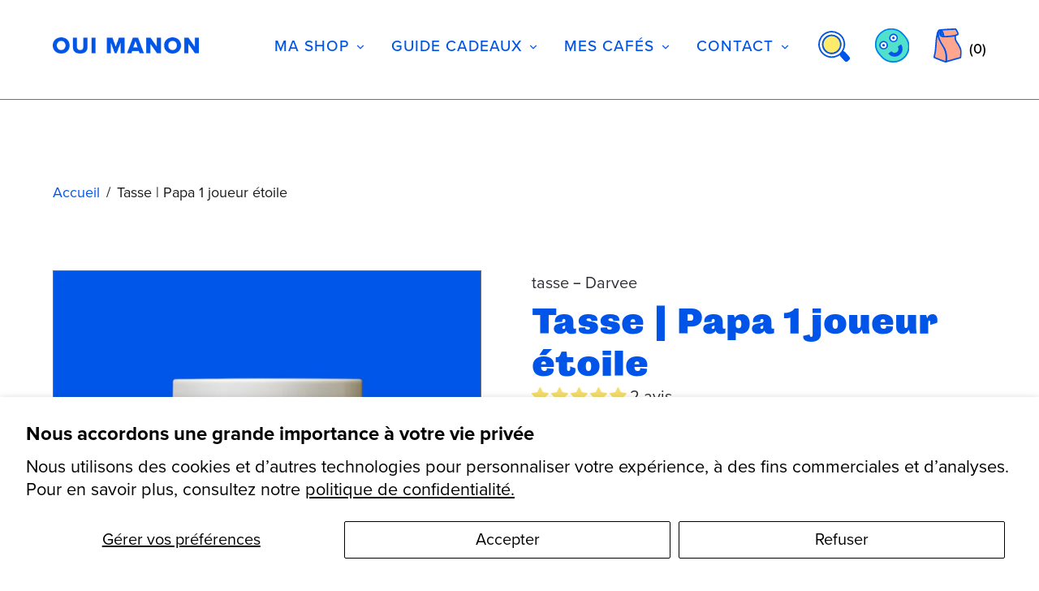

--- FILE ---
content_type: text/html; charset=utf-8
request_url: https://ouimanon.com/products/tasse-papa-1-joueur-etoile
body_size: 74974
content:
<!doctype html>
<!--[if IE 8]><html class="no-js lt-ie9" lang="fr"> <![endif]-->
<!--[if IE 9 ]><html class="ie9 no-js" lang="fr"> <![endif]-->
<!--[if (gt IE 9)|!(IE)]><!--> <html class="no-js" lang="fr"> <!--<![endif]-->
<head>
  <!-- Basic page needs ================================================== -->
  <meta charset="utf-8">
  <meta http-equiv="X-UA-Compatible" content="IE=edge,chrome=1">

  
    <link rel="shortcut icon" href="//ouimanon.com/cdn/shop/files/Oui-Manon---Favicon_32x32.png?v=1614097545" type="image/png">
  

  <!-- Title and description ================================================== -->
  <title>
  Tasse | Papa 1 joueur étoile &ndash; Oui Manon
  </title>

  
  <meta name="description" content="Tasse en céramique de 11oz, imprimée à Montréal. Va au lave-vaisselle et au micro-ondes. La tasse est conçue pour que le design apparaisse vers l’extérieur lorsque tenue par une personne droitière. Design d’artistes du Québec. Fière idée de Darvee!">
  

  <!-- Helpers ================================================== -->
  <meta property="og:site_name" content="Oui Manon">
<meta property="og:url" content="https://ouimanon.com/products/tasse-papa-1-joueur-etoile">
<meta property="og:title" content="Tasse | Papa 1 joueur étoile">
<meta property="og:type" content="product">
<meta property="og:description" content="Tasse en céramique de 11oz, imprimée à Montréal. Va au lave-vaisselle et au micro-ondes. La tasse est conçue pour que le design apparaisse vers l’extérieur lorsque tenue par une personne droitière. Design d’artistes du Québec. Fière idée de Darvee!"><meta property="product:availability" content="instock">
  <meta property="product:price:amount" content="16.00">
  <meta property="product:price:currency" content="CAD">
      <meta property="og:image" content="http://ouimanon.com/cdn/shop/products/darvee_joueuretoile_1200x1200.jpg?v=1634573917">
      <meta property="og:image:secure_url" content="https://ouimanon.com/cdn/shop/products/darvee_joueuretoile_1200x1200.jpg?v=1634573917">
    

<meta name="twitter:site" content="@">
<meta name="twitter:card" content="summary_large_image">
<meta name="twitter:title" content="Tasse | Papa 1 joueur étoile">
<meta name="twitter:description" content="Tasse en céramique de 11oz, imprimée à Montréal. Va au lave-vaisselle et au micro-ondes. La tasse est conçue pour que le design apparaisse vers l’extérieur lorsque tenue par une personne droitière. Design d’artistes du Québec. Fière idée de Darvee!">

  <meta name="twitter:image" content="https://ouimanon.com/cdn/shop/products/darvee_joueuretoile_1200x1200.jpg?v=1634573917">

  <link rel="canonical" href="https://ouimanon.com/products/tasse-papa-1-joueur-etoile">
  <meta name="viewport" content="width=device-width,initial-scale=1,shrink-to-fit=no">
  <meta name="theme-color" content="#0055e8">

  <link rel="stylesheet" href="https://use.typekit.net/jzv4gsl.css">

  <!-- CSS ================================================== -->
  

<link href="//ouimanon.com/cdn/shop/t/24/assets/theme.css?v=4608656399276627911762182555" rel="stylesheet">

  <style>
  

  @font-face {
    font-family: 'icons';
    src: url('//ouimanon.com/cdn/shop/t/24/assets/icons.eot?v=136504279994555154851755694260');
    src: url('//ouimanon.com/cdn/shop/t/24/assets/icons.eot?v=136504279994555154851755694260#iefix') format("embedded-opentype"),
        url('//ouimanon.com/cdn/shop/t/24/assets/icons.woff?v=80371519890771587011755694260') format("woff"),
        url('//ouimanon.com/cdn/shop/t/24/assets/icons.ttf?v=53474355071645681691755694260') format("truetype"),
        url('//ouimanon.com/cdn/shop/t/24/assets/icons.svg?v=95500592618518789611755694260#timber-icons') format("svg");
    font-weight: normal;
    font-style: normal;
  }

  

  
  
  

  @font-face {
  font-family: Rubik;
  font-weight: 400;
  font-style: normal;
  src: url("//ouimanon.com/cdn/fonts/rubik/rubik_n4.c2fb67c90aa34ecf8da34fc1da937ee9c0c27942.woff2") format("woff2"),
       url("//ouimanon.com/cdn/fonts/rubik/rubik_n4.d229bd4a6a25ec476a0829a74bf3657a5fd9aa36.woff") format("woff");
}

  @font-face {
  font-family: "Playfair Display";
  font-weight: 700;
  font-style: normal;
  src: url("//ouimanon.com/cdn/fonts/playfair_display/playfairdisplay_n7.592b3435e0fff3f50b26d410c73ae7ec893f6910.woff2") format("woff2"),
       url("//ouimanon.com/cdn/fonts/playfair_display/playfairdisplay_n7.998b1417dec711058cce2abb61a0b8c59066498f.woff") format("woff");
}

  @font-face {
  font-family: "Crimson Text";
  font-weight: 400;
  font-style: normal;
  src: url("//ouimanon.com/cdn/fonts/crimson_text/crimsontext_n4.a9a5f5ab47c6f5346e7cd274511a5d08c59fb906.woff2") format("woff2"),
       url("//ouimanon.com/cdn/fonts/crimson_text/crimsontext_n4.e89f2f0678223181d995b90850b6894b928b2f96.woff") format("woff");
}
@font-face {
  font-family: "Playfair Display";
  font-weight: 900;
  font-style: normal;
  src: url("//ouimanon.com/cdn/fonts/playfair_display/playfairdisplay_n9.25b8b0442b16a9de210548264f9fabab9b6733a6.woff2") format("woff2"),
       url("//ouimanon.com/cdn/fonts/playfair_display/playfairdisplay_n9.26302b5d8902d85a9f024e427e89918021cad942.woff") format("woff");
}

  @font-face {
  font-family: "Playfair Display";
  font-weight: 700;
  font-style: italic;
  src: url("//ouimanon.com/cdn/fonts/playfair_display/playfairdisplay_i7.ba833b400bcd9c858b439c75a4a7c6eddc4c7de0.woff2") format("woff2"),
       url("//ouimanon.com/cdn/fonts/playfair_display/playfairdisplay_i7.4872c65919810cd2f622f4ba52cd2e9e595f11d5.woff") format("woff");
}

  @font-face {
  font-family: "Playfair Display";
  font-weight: 900;
  font-style: italic;
  src: url("//ouimanon.com/cdn/fonts/playfair_display/playfairdisplay_i9.1396a6f9447b84a31dcc357fd42630dd33bc57fa.woff2") format("woff2"),
       url("//ouimanon.com/cdn/fonts/playfair_display/playfairdisplay_i9.5c9456e0742e9164f2299bfb5e2867f53dd9e222.woff") format("woff");
}

  
  

  
    
  

  

  
  
  

  
  
  

  
  
  

  
  

  

  

  

  
  
  
  

  

  
  

  
  

  

  

  
  

  

  

  
  

  

  

  
  

  

  

  
  

  
  

  

  
  

  
  

  

  
  

  
  

  

  
  

  
  

  

  

  
  

  

  
  

  

  

  

  

  
  

  

  

  

  :root {
    /* Font stacks */
    --main-font-stack: Rubik, sans-serif;
    --main-font-style: normal;
    --main-font-weight: 400;

    --title-font-stack: "Playfair Display", serif;
    --title-font-weight: 700;
    --title-font-style: normal;

    --section-title-font-stack: Rubik, sans-serif;
    --section-title-font-weight: 400;
    --section-title-font-style: normal;

    --body-font-stack: "Crimson Text", serif;
    --body-font-weight: 400;

    /* Border / HR height */
    --border-hr-height: 2px;

    --section-title-text-transform: none;
    --section-title-letterspacing: 0.0;

    --navigation-text-transform: none;
    --navigation-letterspacing: 0.0;

    --meta-text-transform: none;
    --meta-letterspacing: 0.0;
    --meta-font-weight: 400;

    --header-text-transform: none;
    --header-font-weight: 700;

    --buttons-text-transform: none;
    --buttons-letterspacing: 0.0;
    --buttons-font-weight: 400;

    /* Theme colors */
    --color-primary: #0055e8;
    --color-primary-darker: #004ccf;
    --color-secondary: #bbb;

    --color-main-accent: #ffa78e;
    --color-main-accent-darker: #ff7f5b;
    --color-secondary-accent: #ffe55c;
    --color-shop-accent: #ff4040;
    --color-shop-accent-darker: #ff0d0d;

    --color-sections: #ffffff;

    /* Backgrounds */
    --color-body: #ffffff;
    --color-section: #ffffff;

    /* Overlay colors */
    --color-primary-overlay: #ffffff;

    --color-main-accent-overlay: #0055e8;

    --color-secondary-accent-overlay: #0055e8;
    --color-secondary-accent-overlay-faded: rgba(0, 85, 232, 0.2 );

    --color-shop-accent-overlay: #ffffff;

    --main-accent-rgba: rgba(255, 167, 142, 0.95 );
    --secondary-accent-rgba: rgba(255, 229, 92, 0.95 );
    --section-rgba: rgba(255, 255, 255, 0.95 );
    --primary-rgba: rgba(0, 85, 232, 0.95 );
    --primary-rgba-08: rgba(0, 85, 232, 0.08 );
    --primary-rgba-faded: rgba(0, 85, 232, 0.2 );
    --primary-rgba-ultra-faded: rgba(0, 85, 232, 0.05 );

    /* Button colors */
    --color-btn-primary: #0055e8;
    --color-btn-primary-hover: #0042b5;
    --color-btn-primary-active: #002f82;

    --color-btn-secondary: #bbb;
    --color-btn-secondary-hover: #a2a2a2;
    --color-btn-secondary-active: #898989;

    --color-btn-main-accent-text: #000;
    --color-btn-shop-accent-text: #fff;
    --color-btn-white-text: #000;
    --color-btn-black-text: #fff;

    /* Text link colors */
    --color-link: #0055e8;
    --color-link-hover: #367fff;

    /* Text colors */
    --color-text-body: #0055e8;

    /* Border colors */
    --color-border: #707070;

    /* Success and error colors */
    --color-success: #13ce14;
    --color-error: #d61411;

    --color-success-modal: #13ce14;
    --color-error-modal: #d61411;

    /* Video background color */
    --color-video-bg: #f2f2f2;

    /* Site Footer */
    --color-footer-bg: primary;
    --color-footer-text: #636363;

    /* Drawers */
    --color-drawers: #ffffff;
    --color-drawer-border: #f2f2f2;

    /* Sizing variables */
    --site-width: 1680px;

    --radius: 3px;

    /* URLs */
    --url-icon-chevron: url('//ouimanon.com/cdn/shop/t/24/assets/ico-chevron.svg?v=133060003489026505171755694260');
    --url-gif-pswp-preloader: url('//ouimanon.com/cdn/shop/t/24/assets/pswp-preloader.gif?v=12311');

    /* Slick */
    --slick-color-button-text: #ff4040;
    --slick-border-bottom: 2px solid #0055e8;

    /* Global classes */
    --global-button-background-color: #0055e8;
    --global-button-color: #ffffff;
    --global-button-hover-background-color: #ffa78e;
    --global-button-hover-color: #0055e8;

    --global-shop-button-background-color: #0055e8;
    --global-shop-button-color: #ffffff;
    --global-shop-button-hover-background-color: #ff4040;
    --global-shop-button-hover-color: #ffffff;

    --global-secondary-color: #ffa78e;
    --global-shop-secondary-color: #ff4040;
  }

</style>


  <link href="//ouimanon.com/cdn/shop/t/24/assets/animate.css?v=123806161818139119581755694260" rel="stylesheet" type="text/css" media="all" />
  <link href="//ouimanon.com/cdn/shop/t/24/assets/style.scss.css?v=127572854852686093021755694260" rel="stylesheet" type="text/css" media="all" />
  <link href="//ouimanon.com/cdn/shop/t/24/assets/nice-select.css?v=119575076361459596791755694260" rel="stylesheet" type="text/css" media="all" />
  <link href="//ouimanon.com/cdn/shop/t/24/assets/custom.css?v=28332514483138537861755694260" rel="stylesheet" type="text/css" media="all" />

  <!-- JS ================================================== -->
  <script src="//ouimanon.com/cdn/shop/t/24/assets/modernizr.min.js?v=170583868966104506851755694260"></script>
  <script src="//ouimanon.com/cdn/shop/t/24/assets/jquery-3.5.1.min.js?v=51344158406751901011755694260" type="text/javascript"></script>
  <script src="//ouimanon.com/cdn/shop/t/24/assets/wow.min.js?v=79287098333435626751755694260" type="text/javascript"></script>
  <script src="//ouimanon.com/cdn/shop/t/24/assets/jquery.nice-select.min.js?v=3987749186432463691755694260" type="text/javascript"></script>
  <script src="//ouimanon.com/cdn/shop/t/24/assets/sticky.min.js?v=147154664902466291361755694260" type="text/javascript"></script>
  <script src="//ouimanon.com/cdn/shop/t/24/assets/custom.js?v=99202445760746484851762186974" type="text/javascript"></script>
  <!--[if (gt IE 9)|!(IE)]><!--><script src="//ouimanon.com/cdn/shop/t/24/assets/theme.min.js?v=24517213884532603851755694260" defer="defer"></script><!--<![endif]-->
<!--[if lt IE 9]><script src="//ouimanon.com/cdn/shop/t/24/assets/theme.min.js?v=24517213884532603851755694260"></script><![endif]-->
  <script src="//ouimanon.com/cdn/shop/t/24/assets/main.js?v=47481974492232228781755694260" defer async></script>
  
  <!-- Header hook for plugins ================================================== -->
  <script>window.performance && window.performance.mark && window.performance.mark('shopify.content_for_header.start');</script><meta name="google-site-verification" content="haMNRflBODopKihFkiKIaBEeDf6RaotI-J3qmjxYD3s">
<meta id="shopify-digital-wallet" name="shopify-digital-wallet" content="/53322023075/digital_wallets/dialog">
<meta name="shopify-checkout-api-token" content="53644ce60dfd7df82bab95aafedc5836">
<link rel="alternate" type="application/json+oembed" href="https://ouimanon.com/products/tasse-papa-1-joueur-etoile.oembed">
<script async="async" src="/checkouts/internal/preloads.js?locale=fr-CA"></script>
<script id="apple-pay-shop-capabilities" type="application/json">{"shopId":53322023075,"countryCode":"CA","currencyCode":"CAD","merchantCapabilities":["supports3DS"],"merchantId":"gid:\/\/shopify\/Shop\/53322023075","merchantName":"Oui Manon","requiredBillingContactFields":["postalAddress","email","phone"],"requiredShippingContactFields":["postalAddress","email","phone"],"shippingType":"shipping","supportedNetworks":["visa","masterCard","interac"],"total":{"type":"pending","label":"Oui Manon","amount":"1.00"},"shopifyPaymentsEnabled":true,"supportsSubscriptions":true}</script>
<script id="shopify-features" type="application/json">{"accessToken":"53644ce60dfd7df82bab95aafedc5836","betas":["rich-media-storefront-analytics"],"domain":"ouimanon.com","predictiveSearch":true,"shopId":53322023075,"locale":"fr"}</script>
<script>var Shopify = Shopify || {};
Shopify.shop = "cafe-oui-manon.myshopify.com";
Shopify.locale = "fr";
Shopify.currency = {"active":"CAD","rate":"1.0"};
Shopify.country = "CA";
Shopify.theme = {"name":"Copy of Editorial -- NioWeb - Menu","id":151793795285,"schema_name":"Editorial","schema_version":"3.6.5","theme_store_id":827,"role":"main"};
Shopify.theme.handle = "null";
Shopify.theme.style = {"id":null,"handle":null};
Shopify.cdnHost = "ouimanon.com/cdn";
Shopify.routes = Shopify.routes || {};
Shopify.routes.root = "/";</script>
<script type="module">!function(o){(o.Shopify=o.Shopify||{}).modules=!0}(window);</script>
<script>!function(o){function n(){var o=[];function n(){o.push(Array.prototype.slice.apply(arguments))}return n.q=o,n}var t=o.Shopify=o.Shopify||{};t.loadFeatures=n(),t.autoloadFeatures=n()}(window);</script>
<script id="shop-js-analytics" type="application/json">{"pageType":"product"}</script>
<script defer="defer" async type="module" src="//ouimanon.com/cdn/shopifycloud/shop-js/modules/v2/client.init-shop-cart-sync_Lpn8ZOi5.fr.esm.js"></script>
<script defer="defer" async type="module" src="//ouimanon.com/cdn/shopifycloud/shop-js/modules/v2/chunk.common_X4Hu3kma.esm.js"></script>
<script defer="defer" async type="module" src="//ouimanon.com/cdn/shopifycloud/shop-js/modules/v2/chunk.modal_BV0V5IrV.esm.js"></script>
<script type="module">
  await import("//ouimanon.com/cdn/shopifycloud/shop-js/modules/v2/client.init-shop-cart-sync_Lpn8ZOi5.fr.esm.js");
await import("//ouimanon.com/cdn/shopifycloud/shop-js/modules/v2/chunk.common_X4Hu3kma.esm.js");
await import("//ouimanon.com/cdn/shopifycloud/shop-js/modules/v2/chunk.modal_BV0V5IrV.esm.js");

  window.Shopify.SignInWithShop?.initShopCartSync?.({"fedCMEnabled":true,"windoidEnabled":true});

</script>
<script>(function() {
  var isLoaded = false;
  function asyncLoad() {
    if (isLoaded) return;
    isLoaded = true;
    var urls = ["https:\/\/cloudsearch-1f874.kxcdn.com\/shopify.js?srp=\/a\/search\u0026markets=1\u0026shop=cafe-oui-manon.myshopify.com","https:\/\/files-shpf.uc-lab.com\/productfees\/source.js?mw_productfees_t=1669916285\u0026shop=cafe-oui-manon.myshopify.com","https:\/\/egw-app.herokuapp.com\/get_script\/75053b9c3ea411ec95c516e04135f080.js?v=880419\u0026shop=cafe-oui-manon.myshopify.com","https:\/\/d23dclunsivw3h.cloudfront.net\/redirect-app.js?shop=cafe-oui-manon.myshopify.com","https:\/\/shipping-bar.conversionbear.com\/script?app=shipping_bar\u0026shop=cafe-oui-manon.myshopify.com"];
    for (var i = 0; i < urls.length; i++) {
      var s = document.createElement('script');
      s.type = 'text/javascript';
      s.async = true;
      s.src = urls[i];
      var x = document.getElementsByTagName('script')[0];
      x.parentNode.insertBefore(s, x);
    }
  };
  if(window.attachEvent) {
    window.attachEvent('onload', asyncLoad);
  } else {
    window.addEventListener('load', asyncLoad, false);
  }
})();</script>
<script id="__st">var __st={"a":53322023075,"offset":-18000,"reqid":"ce5167a8-6fe6-4555-a54b-c26608e3a5fb-1769889208","pageurl":"ouimanon.com\/products\/tasse-papa-1-joueur-etoile","u":"8fbb71456426","p":"product","rtyp":"product","rid":6697611067555};</script>
<script>window.ShopifyPaypalV4VisibilityTracking = true;</script>
<script id="captcha-bootstrap">!function(){'use strict';const t='contact',e='account',n='new_comment',o=[[t,t],['blogs',n],['comments',n],[t,'customer']],c=[[e,'customer_login'],[e,'guest_login'],[e,'recover_customer_password'],[e,'create_customer']],r=t=>t.map((([t,e])=>`form[action*='/${t}']:not([data-nocaptcha='true']) input[name='form_type'][value='${e}']`)).join(','),a=t=>()=>t?[...document.querySelectorAll(t)].map((t=>t.form)):[];function s(){const t=[...o],e=r(t);return a(e)}const i='password',u='form_key',d=['recaptcha-v3-token','g-recaptcha-response','h-captcha-response',i],f=()=>{try{return window.sessionStorage}catch{return}},m='__shopify_v',_=t=>t.elements[u];function p(t,e,n=!1){try{const o=window.sessionStorage,c=JSON.parse(o.getItem(e)),{data:r}=function(t){const{data:e,action:n}=t;return t[m]||n?{data:e,action:n}:{data:t,action:n}}(c);for(const[e,n]of Object.entries(r))t.elements[e]&&(t.elements[e].value=n);n&&o.removeItem(e)}catch(o){console.error('form repopulation failed',{error:o})}}const l='form_type',E='cptcha';function T(t){t.dataset[E]=!0}const w=window,h=w.document,L='Shopify',v='ce_forms',y='captcha';let A=!1;((t,e)=>{const n=(g='f06e6c50-85a8-45c8-87d0-21a2b65856fe',I='https://cdn.shopify.com/shopifycloud/storefront-forms-hcaptcha/ce_storefront_forms_captcha_hcaptcha.v1.5.2.iife.js',D={infoText:'Protégé par hCaptcha',privacyText:'Confidentialité',termsText:'Conditions'},(t,e,n)=>{const o=w[L][v],c=o.bindForm;if(c)return c(t,g,e,D).then(n);var r;o.q.push([[t,g,e,D],n]),r=I,A||(h.body.append(Object.assign(h.createElement('script'),{id:'captcha-provider',async:!0,src:r})),A=!0)});var g,I,D;w[L]=w[L]||{},w[L][v]=w[L][v]||{},w[L][v].q=[],w[L][y]=w[L][y]||{},w[L][y].protect=function(t,e){n(t,void 0,e),T(t)},Object.freeze(w[L][y]),function(t,e,n,w,h,L){const[v,y,A,g]=function(t,e,n){const i=e?o:[],u=t?c:[],d=[...i,...u],f=r(d),m=r(i),_=r(d.filter((([t,e])=>n.includes(e))));return[a(f),a(m),a(_),s()]}(w,h,L),I=t=>{const e=t.target;return e instanceof HTMLFormElement?e:e&&e.form},D=t=>v().includes(t);t.addEventListener('submit',(t=>{const e=I(t);if(!e)return;const n=D(e)&&!e.dataset.hcaptchaBound&&!e.dataset.recaptchaBound,o=_(e),c=g().includes(e)&&(!o||!o.value);(n||c)&&t.preventDefault(),c&&!n&&(function(t){try{if(!f())return;!function(t){const e=f();if(!e)return;const n=_(t);if(!n)return;const o=n.value;o&&e.removeItem(o)}(t);const e=Array.from(Array(32),(()=>Math.random().toString(36)[2])).join('');!function(t,e){_(t)||t.append(Object.assign(document.createElement('input'),{type:'hidden',name:u})),t.elements[u].value=e}(t,e),function(t,e){const n=f();if(!n)return;const o=[...t.querySelectorAll(`input[type='${i}']`)].map((({name:t})=>t)),c=[...d,...o],r={};for(const[a,s]of new FormData(t).entries())c.includes(a)||(r[a]=s);n.setItem(e,JSON.stringify({[m]:1,action:t.action,data:r}))}(t,e)}catch(e){console.error('failed to persist form',e)}}(e),e.submit())}));const S=(t,e)=>{t&&!t.dataset[E]&&(n(t,e.some((e=>e===t))),T(t))};for(const o of['focusin','change'])t.addEventListener(o,(t=>{const e=I(t);D(e)&&S(e,y())}));const B=e.get('form_key'),M=e.get(l),P=B&&M;t.addEventListener('DOMContentLoaded',(()=>{const t=y();if(P)for(const e of t)e.elements[l].value===M&&p(e,B);[...new Set([...A(),...v().filter((t=>'true'===t.dataset.shopifyCaptcha))])].forEach((e=>S(e,t)))}))}(h,new URLSearchParams(w.location.search),n,t,e,['guest_login'])})(!1,!0)}();</script>
<script integrity="sha256-4kQ18oKyAcykRKYeNunJcIwy7WH5gtpwJnB7kiuLZ1E=" data-source-attribution="shopify.loadfeatures" defer="defer" src="//ouimanon.com/cdn/shopifycloud/storefront/assets/storefront/load_feature-a0a9edcb.js" crossorigin="anonymous"></script>
<script data-source-attribution="shopify.dynamic_checkout.dynamic.init">var Shopify=Shopify||{};Shopify.PaymentButton=Shopify.PaymentButton||{isStorefrontPortableWallets:!0,init:function(){window.Shopify.PaymentButton.init=function(){};var t=document.createElement("script");t.src="https://ouimanon.com/cdn/shopifycloud/portable-wallets/latest/portable-wallets.fr.js",t.type="module",document.head.appendChild(t)}};
</script>
<script data-source-attribution="shopify.dynamic_checkout.buyer_consent">
  function portableWalletsHideBuyerConsent(e){var t=document.getElementById("shopify-buyer-consent"),n=document.getElementById("shopify-subscription-policy-button");t&&n&&(t.classList.add("hidden"),t.setAttribute("aria-hidden","true"),n.removeEventListener("click",e))}function portableWalletsShowBuyerConsent(e){var t=document.getElementById("shopify-buyer-consent"),n=document.getElementById("shopify-subscription-policy-button");t&&n&&(t.classList.remove("hidden"),t.removeAttribute("aria-hidden"),n.addEventListener("click",e))}window.Shopify?.PaymentButton&&(window.Shopify.PaymentButton.hideBuyerConsent=portableWalletsHideBuyerConsent,window.Shopify.PaymentButton.showBuyerConsent=portableWalletsShowBuyerConsent);
</script>
<script>
  function portableWalletsCleanup(e){e&&e.src&&console.error("Failed to load portable wallets script "+e.src);var t=document.querySelectorAll("shopify-accelerated-checkout .shopify-payment-button__skeleton, shopify-accelerated-checkout-cart .wallet-cart-button__skeleton"),e=document.getElementById("shopify-buyer-consent");for(let e=0;e<t.length;e++)t[e].remove();e&&e.remove()}function portableWalletsNotLoadedAsModule(e){e instanceof ErrorEvent&&"string"==typeof e.message&&e.message.includes("import.meta")&&"string"==typeof e.filename&&e.filename.includes("portable-wallets")&&(window.removeEventListener("error",portableWalletsNotLoadedAsModule),window.Shopify.PaymentButton.failedToLoad=e,"loading"===document.readyState?document.addEventListener("DOMContentLoaded",window.Shopify.PaymentButton.init):window.Shopify.PaymentButton.init())}window.addEventListener("error",portableWalletsNotLoadedAsModule);
</script>

<script type="module" src="https://ouimanon.com/cdn/shopifycloud/portable-wallets/latest/portable-wallets.fr.js" onError="portableWalletsCleanup(this)" crossorigin="anonymous"></script>
<script nomodule>
  document.addEventListener("DOMContentLoaded", portableWalletsCleanup);
</script>

<script id='scb4127' type='text/javascript' async='' src='https://ouimanon.com/cdn/shopifycloud/privacy-banner/storefront-banner.js'></script><link id="shopify-accelerated-checkout-styles" rel="stylesheet" media="screen" href="https://ouimanon.com/cdn/shopifycloud/portable-wallets/latest/accelerated-checkout-backwards-compat.css" crossorigin="anonymous">
<style id="shopify-accelerated-checkout-cart">
        #shopify-buyer-consent {
  margin-top: 1em;
  display: inline-block;
  width: 100%;
}

#shopify-buyer-consent.hidden {
  display: none;
}

#shopify-subscription-policy-button {
  background: none;
  border: none;
  padding: 0;
  text-decoration: underline;
  font-size: inherit;
  cursor: pointer;
}

#shopify-subscription-policy-button::before {
  box-shadow: none;
}

      </style>
<script id="sections-script" data-sections="product-recommendations" defer="defer" src="//ouimanon.com/cdn/shop/t/24/compiled_assets/scripts.js?v=12311"></script>
<script>window.performance && window.performance.mark && window.performance.mark('shopify.content_for_header.end');</script>

  <!-- CSS ================================================== -->


  
  

  <style media="screen">
    .wow {
      visibility: hidden;
    }
  </style>


<script>window.is_hulkpo_installed=false</script>

<link href="https://maxcdn.bootstrapcdn.com/font-awesome/4.6.1/css/font-awesome.min.css" rel="stylesheet" type="text/css" media="all" />
<link href="//ouimanon.com/cdn/shop/t/24/assets/genie-storepickup.css?v=66393726127091944801755708877" rel="stylesheet" type="text/css" media="all" />
<link href="//ouimanon.com/cdn/shop/t/24/assets/genie-storepickup-custom.css?v=12311" rel="stylesheet" type="text/css" media="all" />
<script src="https://cdn.jsdelivr.net/npm/promise-polyfill@8/dist/polyfill.min.js" type="text/javascript"></script>
<script src="https://cdnjs.cloudflare.com/ajax/libs/moment.js/2.20.1/moment.min.js" type="text/javascript"></script>
<script src="//ouimanon.com/cdn/shop/t/24/assets/genie-storepickup-vender.js?v=112415868542951886301755705600" type="text/javascript"></script>
<script src="//ouimanon.com/cdn/shop/t/24/assets/genie-storepickup.js?v=84440889293575899511755707777" type="text/javascript"></script>

<!-- BEGIN app block: shopify://apps/xcloud-search-product-filter/blocks/cloudsearch_opt/8ddbd0bf-e311-492e-ab28-69d0ad268fac --><!-- END app block --><!-- BEGIN app block: shopify://apps/powerful-form-builder/blocks/app-embed/e4bcb1eb-35b2-42e6-bc37-bfe0e1542c9d --><script type="text/javascript" hs-ignore data-cookieconsent="ignore">
  var Globo = Globo || {};
  var globoFormbuilderRecaptchaInit = function(){};
  var globoFormbuilderHcaptchaInit = function(){};
  window.Globo.FormBuilder = window.Globo.FormBuilder || {};
  window.Globo.FormBuilder.shop = {"configuration":{"money_format":"${{amount}}"},"pricing":{"features":{"bulkOrderForm":false,"cartForm":false,"fileUpload":2,"removeCopyright":false,"restrictedEmailDomains":false,"metrics":false}},"settings":{"copyright":"Powered by Globo <a href=\"https://apps.shopify.com/form-builder-contact-form\" target=\"_blank\">Form</a>","hideWaterMark":false,"reCaptcha":{"recaptchaType":"v2","siteKey":false,"languageCode":"fr"},"hCaptcha":{"siteKey":false},"scrollTop":false,"customCssCode":"","customCssEnabled":false,"additionalColumns":[]},"encryption_form_id":0,"url":"https://form.globo.io/","CDN_URL":"https://dxo9oalx9qc1s.cloudfront.net","app_id":"1783207"};

  if(window.Globo.FormBuilder.shop.settings.customCssEnabled && window.Globo.FormBuilder.shop.settings.customCssCode){
    const customStyle = document.createElement('style');
    customStyle.type = 'text/css';
    customStyle.innerHTML = window.Globo.FormBuilder.shop.settings.customCssCode;
    document.head.appendChild(customStyle);
  }

  window.Globo.FormBuilder.forms = [];
    
      
      
      
      window.Globo.FormBuilder.forms[35976] = {"35976":{"elements":[{"id":"group-1","type":"group","label":"Page 1","description":"","elements":[{"id":"select","type":"select","label":"","placeholder":"Dans quel café veux-tu travailler?","options":[{"label":"Oui Mais Non","value":"Oui Mais Non"},{"label":"La graine brûlée","value":"La graine brûlée"},{"label":"p'tite graine","value":"p'tite graine"},{"label":{"fr":"Chez l'Éditeur","en":"Chez l'Éditeur"},"value":"Chez l'Éditeur","description":"Option 4"}],"defaultOption":"","description":"","hideLabel":false,"keepPositionLabel":false,"required":true,"ifHideLabel":false,"inputIcon":"","columnWidth":100},{"id":"radio","type":"radio","label":"Choix du poste","options":"Barista rockstar\nCuisinier trippant","defaultOption":"","description":"","hideLabel":false,"keepPositionLabel":false,"required":true,"ifHideLabel":false,"inlineOption":100,"columnWidth":100,"conditionalField":false,"onlyShowIf":false,"select":false},{"id":"heading","type":"heading","heading":"À propos de toi","caption":"","columnWidth":100,"conditionalField":false,"onlyShowIf":false,"select":false,"radio":false},{"id":"name","type":"name","label":"Nom","placeholder":"","description":"","limitCharacters":false,"characters":100,"hideLabel":false,"keepPositionLabel":false,"required":true,"ifHideLabel":false,"inputIcon":"","columnWidth":50,"conditionalField":false,"onlyShowIf":false,"select":false,"radio":false},{"id":"name-2","type":"name","label":"Prénom","placeholder":"","description":"","limitCharacters":false,"characters":100,"hideLabel":false,"keepPositionLabel":false,"required":true,"ifHideLabel":false,"inputIcon":"","columnWidth":50,"conditionalField":false,"onlyShowIf":false,"select":false,"radio":false},{"id":"email","type":"email","label":"Courriel","placeholder":"","description":"","limitCharacters":false,"characters":100,"hideLabel":false,"keepPositionLabel":false,"required":true,"ifHideLabel":false,"inputIcon":"","columnWidth":50,"conditionalField":false,"onlyShowIf":false,"select":false,"radio":false},{"id":"phone","type":"phone","label":"Téléphone","placeholder":"","description":"","validatePhone":false,"onlyShowFlag":false,"defaultCountryCode":"us","limitCharacters":false,"characters":100,"hideLabel":false,"keepPositionLabel":false,"required":true,"ifHideLabel":false,"inputIcon":"","columnWidth":50,"conditionalField":false,"onlyShowIf":false,"select":false,"radio":false},{"id":"text","type":"text","label":"C’est quoi la première chose que tu voudrais qu’on sache sur toi? ","placeholder":"","description":"","limitCharacters":false,"characters":100,"hideLabel":false,"keepPositionLabel":false,"required":true,"ifHideLabel":false,"inputIcon":"","columnWidth":100,"conditionalField":false,"onlyShowIf":false,"select":false,"radio":false},{"id":"text-2","type":"text","label":"Où es-tu rendu dans ton parcours scolaire? ","placeholder":"","description":"","limitCharacters":false,"characters":100,"hideLabel":false,"keepPositionLabel":false,"required":true,"ifHideLabel":false,"inputIcon":"","columnWidth":100,"conditionalField":false,"onlyShowIf":false,"select":false,"radio":false},{"id":"textarea","type":"textarea","label":"À quoi ressemblent tes principaux champs d’intérêts? ","placeholder":"","description":"","limitCharacters":false,"characters":100,"hideLabel":false,"keepPositionLabel":false,"required":true,"ifHideLabel":false,"columnWidth":100,"conditionalField":false,"onlyShowIf":false,"select":false,"radio":false},{"id":"heading-2","type":"heading","heading":"J'aimerais ça mieux t'connaître","caption":"","columnWidth":100,"conditionalField":false,"onlyShowIf":false,"select":false,"radio":false},{"id":"text-3","type":"text","label":"Comment tu décrirais l'ambiance au café?","placeholder":"","description":"","limitCharacters":false,"characters":100,"hideLabel":false,"keepPositionLabel":false,"required":true,"ifHideLabel":false,"inputIcon":"","columnWidth":100,"conditionalField":false,"onlyShowIf":false,"select":false,"radio":false},{"id":"text-4","type":"text","label":"Pourrais-tu redire ça en anglais stp? ","placeholder":"","description":"","limitCharacters":false,"characters":100,"hideLabel":false,"keepPositionLabel":false,"required":true,"ifHideLabel":false,"inputIcon":"","columnWidth":100,"conditionalField":false,"onlyShowIf":false,"select":false,"radio":false},{"id":"textarea-2","type":"textarea","label":"Tu viens de t’appliquer au max pour faire un beau latte comme on te l’a soigneusement montré. Tu te lances dans un peu de latte art, et après tes dernières manoeuvres, ton café a l’air de rien pentoute!… Tout ce temps, ton client t’observe attentivement. Shit, t’es un peu gêné, tu hésites. Que fais-tu? ","placeholder":"","description":"","limitCharacters":false,"characters":100,"hideLabel":false,"keepPositionLabel":false,"required":true,"ifHideLabel":false,"columnWidth":100,"conditionalField":false,"onlyShowIf":false,"select":false,"radio":false},{"id":"text-1","type":"text","label":"C’est quoi tes plans pour les 2 prochaines années?","placeholder":"","description":"","limitCharacters":false,"characters":100,"hideLabel":false,"keepPositionLabel":false,"required":true,"ifHideLabel":false,"inputIcon":"","columnWidth":100,"conditionalField":false,"onlyShowIf":false,"select":false,"radio":false},{"id":"text-5","type":"text","label":"C’est qui ton\/ta barista préféré\/e au café? Pourquoi?","placeholder":"","description":"","limitCharacters":false,"characters":100,"hideLabel":false,"keepPositionLabel":false,"required":true,"ifHideLabel":false,"inputIcon":"","columnWidth":100,"conditionalField":false,"onlyShowIf":false,"select":false,"radio":false},{"id":"text-7","type":"text","label":"De 0 à 10, 0 t’es prévisible comme une montre Suisse, 10 t’es changeant comme la météo, tu te situerais où? ","placeholder":"","description":"","limitCharacters":false,"characters":100,"hideLabel":false,"keepPositionLabel":false,"required":true,"ifHideLabel":false,"inputIcon":"","columnWidth":100,"conditionalField":false,"onlyShowIf":false,"select":false,"radio":false},{"id":"text-8","type":"text","label":"C’est quoi ton jujube préféré?","placeholder":"","description":"","limitCharacters":false,"characters":100,"hideLabel":false,"keepPositionLabel":false,"required":true,"ifHideLabel":false,"inputIcon":"","columnWidth":100,"conditionalField":false,"onlyShowIf":false,"select":false,"radio":false},{"id":"text-10","type":"text","label":"De 0 à 10, 0 tu es turbo attention dissorder, 10 tu es un moine shaolin du focus, tu te situes où?","placeholder":"","description":"","limitCharacters":false,"characters":100,"hideLabel":false,"keepPositionLabel":false,"required":true,"ifHideLabel":false,"inputIcon":"","columnWidth":100,"conditionalField":false,"onlyShowIf":false,"select":false,"radio":false},{"id":"text-11","type":"text","label":"Pour toi, un écureuil c’est quoi? ","placeholder":"","description":"","limitCharacters":false,"characters":100,"hideLabel":false,"keepPositionLabel":false,"required":true,"ifHideLabel":false,"inputIcon":"","columnWidth":100,"conditionalField":false,"onlyShowIf":false,"select":false,"radio":false},{"id":"text-12","type":"text","label":"Flamand rose, out ou pas out?","placeholder":"","description":"","limitCharacters":false,"characters":100,"hideLabel":false,"keepPositionLabel":false,"required":true,"ifHideLabel":false,"inputIcon":"","columnWidth":100,"conditionalField":false,"onlyShowIf":false,"select":false,"radio":false},{"id":"text-6","type":"text","label":{"fr":"As-tu déjà travaillé dans le service à la clientèle? Sinon, c'était quoi tes dernières jobs?","en":"As-tu déjà travaillé dans le service à la clientèle? Sinon, c'était quoi tes dernières jobs?"},"placeholder":"","description":"","limitCharacters":false,"characters":100,"hideLabel":false,"keepPositionLabel":false,"required":true,"ifHideLabel":false,"inputIcon":"","columnWidth":100,"conditionalField":false,"onlyShowIf":false,"select":false,"radio":false},{"id":"textarea-3","type":"textarea","label":"Un client un peu égaré entre dans le café et affiche un subtil pas subtil air d’incompréhension. Il s’avance au comptoir et fixe le menu, vaguement perplexe. Tu lui dis quoi?","placeholder":"","description":"","limitCharacters":false,"characters":100,"hideLabel":false,"keepPositionLabel":false,"required":true,"ifHideLabel":false,"columnWidth":100,"conditionalField":false,"onlyShowIf":false,"select":false,"radio":false},{"id":"text-16","type":"text","label":"Traditionnelle ou crémeuse?","placeholder":"","description":"","limitCharacters":false,"characters":100,"hideLabel":false,"keepPositionLabel":false,"required":true,"ifHideLabel":false,"inputIcon":"","columnWidth":100,"conditionalField":false,"onlyShowIf":false,"select":false,"radio":false},{"id":"text-25","type":"text","label":"C'est qui Manon?","placeholder":"","description":"","limitCharacters":false,"characters":100,"hideLabel":false,"keepPositionLabel":false,"required":true,"ifHideLabel":false,"inputIcon":"","columnWidth":50,"conditionalField":false,"onlyShowIf":false,"select":false,"radio":false},{"id":"text-17","type":"text","label":"Question 143 (lâche pas!) Quel est ton jeu préféré?","placeholder":"","description":"","limitCharacters":false,"characters":100,"hideLabel":false,"keepPositionLabel":false,"required":true,"ifHideLabel":false,"inputIcon":"","columnWidth":100,"conditionalField":false,"onlyShowIf":false,"select":false,"radio":false},{"id":"text-18","type":"text","label":"Dans un monde idéal, tu aimerais travailler combien de quarts de travail par semaine, pour un total de combien d’heures au café?","placeholder":"","description":"","limitCharacters":false,"characters":100,"hideLabel":false,"keepPositionLabel":false,"required":true,"ifHideLabel":false,"inputIcon":"","columnWidth":100,"conditionalField":false,"onlyShowIf":false,"select":false,"radio":false},{"id":"text-13","type":"text","label":"Selon toi, à quoi ressemble à peu près un quart de travail au café? Les tâches à faire, etc","placeholder":"","description":"","limitCharacters":false,"characters":100,"hideLabel":false,"keepPositionLabel":false,"required":true,"ifHideLabel":false,"inputIcon":"","columnWidth":100,"conditionalField":false,"onlyShowIf":false,"select":false,"radio":false},{"id":"text-19","type":"text","label":"Cuisines-tu? Si oui, c’est quoi ta spécialité ou le plat que t’aimes le plus faire?","placeholder":"","description":"","limitCharacters":false,"characters":100,"hideLabel":false,"keepPositionLabel":false,"required":true,"ifHideLabel":false,"inputIcon":"","columnWidth":100,"conditionalField":false,"onlyShowIf":false,"select":false,"radio":false},{"id":"text-20","type":"text","label":"Quelle(s) tune(s) ajouterais-tu dans les playlists au café?","placeholder":"","description":"","limitCharacters":false,"characters":100,"hideLabel":false,"keepPositionLabel":false,"required":true,"ifHideLabel":false,"inputIcon":"","columnWidth":100,"conditionalField":false,"onlyShowIf":false,"select":false,"radio":false},{"id":"text-26","type":"text","label":"En travail d'équipe, es-tu plus du type rockstar solitaire ou assistant généreux?","placeholder":"","description":"","limitCharacters":false,"characters":100,"hideLabel":false,"keepPositionLabel":false,"required":true,"ifHideLabel":false,"inputIcon":"","columnWidth":50,"conditionalField":false,"onlyShowIf":false,"select":false,"radio":false},{"id":"text-21","type":"text","label":"T’as profité fort de la vie hier soir, ton alarme n’a « pas sonné », tu te réveilles 5 minutes avant l’heure d’ouverture et c’est toi qui est censé ouvrir. Que fais-tu?","placeholder":"","description":"","limitCharacters":false,"characters":100,"hideLabel":false,"keepPositionLabel":false,"required":true,"ifHideLabel":false,"inputIcon":"","columnWidth":100,"conditionalField":false,"onlyShowIf":false,"select":false,"radio":false},{"id":"textarea-4","type":"textarea","label":"Il fait une pluie diluvienne, et pour la première fois, les égouts refoulent et tu es témoin d’étrons qui circulent sur le plancher de ton appartement (OH!). Que fais-tu? ","placeholder":"","description":"","limitCharacters":false,"characters":100,"hideLabel":false,"keepPositionLabel":false,"required":true,"ifHideLabel":false,"columnWidth":100,"conditionalField":false,"onlyShowIf":false,"select":false,"radio":false},{"id":"text-22","type":"text","label":"Un client affecté par on-ne-sais-quoi, entre l’ivresse et la psychose, commence à prendre beaucoup trop de place. Ça gosse les clients. Que fais-tu?","placeholder":"","description":"","limitCharacters":false,"characters":100,"hideLabel":false,"keepPositionLabel":false,"required":true,"ifHideLabel":false,"inputIcon":"","columnWidth":100,"conditionalField":false,"onlyShowIf":false,"select":false,"radio":false},{"id":"text-23","type":"text","label":"C’est l’heure de fermer, un client affectueux qui manque d’antennes, veut pas vraiment quitter. Que fais-tu?","placeholder":"","description":"","limitCharacters":false,"characters":100,"hideLabel":false,"keepPositionLabel":false,"required":true,"ifHideLabel":false,"inputIcon":"","columnWidth":100,"conditionalField":false,"onlyShowIf":false,"select":false,"radio":false},{"id":"text-27","type":"text","label":"Quelle est la dernière chose que tu voudrais qu'on sache de toi?","placeholder":"","description":"","limitCharacters":false,"characters":100,"hideLabel":false,"keepPositionLabel":false,"required":true,"ifHideLabel":false,"inputIcon":"","columnWidth":50,"conditionalField":false,"onlyShowIf":false,"select":false,"radio":false},{"id":"text-24","type":"text","label":"Est-ce qu’il y a autre chose que tu aimerais qu’on sache sur toi?","placeholder":"","description":"","limitCharacters":false,"characters":100,"hideLabel":false,"keepPositionLabel":false,"required":true,"ifHideLabel":false,"inputIcon":"","columnWidth":100,"conditionalField":false,"onlyShowIf":false,"select":false,"radio":false}]}],"errorMessage":{"required":"Ce champ est requis","invalid":"Invalide","invalidName":"Nom invalide","invalidEmail":"Courriel invalide","invalidURL":"Url invalide","invalidPhone":"Numéro de téléphone invalide","invalidNumber":"Numéro invalide","invalidPassword":"Mot de passe invalide","confirmPasswordNotMatch":"Les mots de passes ne correspondent pas","customerAlreadyExists":"","fileSizeLimit":"File size limit","fileNotAllowed":"File not allowed","requiredCaptcha":"Required captcha","requiredProducts":"Please select product","limitQuantity":"The number of products left in stock has been exceeded","shopifyInvalidPhone":"phone - Enter a valid phone number to use this delivery method","shopifyPhoneHasAlready":"phone - Phone has already been taken","shopifyInvalidProvice":"addresses.province - is not valid","otherError":"Quelques choses ne vas pas, essayez à nouveau"},"appearance":{"layout":"default","width":"700","style":"flat","mainColor":"rgba(0,85,232,1)","headingColor":"rgba(0,85,232,1)","labelColor":"rgba(0,85,232,1)","descriptionColor":"rgba(0,85,232,1)","optionColor":"rgba(0,85,232,1)","paragraphColor":"#000","paragraphBackground":"#fff","background":"none","backgroundColor":"rgba(158,255,221,1)","backgroundImage":"","backgroundImageAlignment":"middle","floatingIcon":"\u003csvg aria-hidden=\"true\" focusable=\"false\" data-prefix=\"far\" data-icon=\"envelope\" class=\"svg-inline--fa fa-envelope fa-w-16\" role=\"img\" xmlns=\"http:\/\/www.w3.org\/2000\/svg\" viewBox=\"0 0 512 512\"\u003e\u003cpath fill=\"currentColor\" d=\"M464 64H48C21.49 64 0 85.49 0 112v288c0 26.51 21.49 48 48 48h416c26.51 0 48-21.49 48-48V112c0-26.51-21.49-48-48-48zm0 48v40.805c-22.422 18.259-58.168 46.651-134.587 106.49-16.841 13.247-50.201 45.072-73.413 44.701-23.208.375-56.579-31.459-73.413-44.701C106.18 199.465 70.425 171.067 48 152.805V112h416zM48 400V214.398c22.914 18.251 55.409 43.862 104.938 82.646 21.857 17.205 60.134 55.186 103.062 54.955 42.717.231 80.509-37.199 103.053-54.947 49.528-38.783 82.032-64.401 104.947-82.653V400H48z\"\u003e\u003c\/path\u003e\u003c\/svg\u003e","floatingText":"","displayOnAllPage":false,"position":"bottom right","formType":"normalForm","newTemplate":false,"colorScheme":{"solidButton":{"red":0,"green":85,"blue":232,"alpha":1},"solidButtonLabel":{"red":255,"green":255,"blue":255},"text":{"red":0,"green":85,"blue":232,"alpha":1},"outlineButton":{"red":0,"green":85,"blue":232,"alpha":1},"background":null}},"afterSubmit":{"action":"hideForm","message":"\u003ch4\u003eMerci full pour ta candidature!\u003c\/h4\u003e\u003ch4\u003eÀ bientôt xx\u003c\/h4\u003e","redirectUrl":"","enableGa":false,"gaEventCategory":"Form Builder by Globo","gaEventAction":"Submit","gaEventLabel":"Contact us form","enableFpx":false,"fpxTrackerName":""},"accountPage":{"showAccountDetail":false,"registrationPage":false,"editAccountPage":false,"header":"Header","active":false,"title":"Account details","headerDescription":"Fill out the form to change account information","afterUpdate":"Message after update","message":"\u003ch5\u003eAccount edited successfully!\u003c\/h5\u003e","footer":"Footer","updateText":"Update","footerDescription":""},"footer":{"description":"\u003cp\u003eMerci!! T'es satisfait de tes réponses? (Good job!) J'vais lire tout ça attentivement.\t\u003c\/p\u003e\u003cp\u003eClique ici pour me transmettre ta candidature.\u003c\/p\u003e","previousText":"Previous","nextText":"Next","submitText":"Envoyer ma candidature","resetButton":false,"resetButtonText":"Reset","submitFullWidth":false,"submitAlignment":"center"},"header":{"active":false,"title":"Postuler pour travailler avec moi !","description":"\u003cp\u003e\u003cbr\u003e\u003c\/p\u003e"},"isStepByStepForm":true,"publish":{"requiredLogin":false,"requiredLoginMessage":"Please \u003ca href=\"\/account\/login\" title=\"login\"\u003elogin\u003c\/a\u003e to continue","publishType":"embedCode","embedCode":"\u003cdiv class=\"globo-formbuilder\" data-id=\"\"\u003e\u003c\/div\u003e","shortCode":"\u003cdiv class=\"globo-formbuilder\" data-id=\"\"\u003e\u003c\/div\u003e","popup":"\u003cdiv class=\"globo-formbuilder\" data-id=\"\"\u003e\u003c\/div\u003e","lightbox":"\u003cdiv class=\"globo-formbuilder\" data-id=\"\"\u003e\u003c\/div\u003e","enableAddShortCode":false,"selectPage":"index","selectPositionOnPage":"top","selectTime":"forever","setCookie":"1","setCookieHours":"1","setCookieWeeks":"1"},"reCaptcha":{"enable":false},"html":"\n\u003cdiv class=\"globo-form default-form globo-form-id-35976 \" data-locale=\"fr\" \u003e\n\n\u003cstyle\u003e\n\n\n    :root .globo-form-app[data-id=\"35976\"]{\n        \n        --gfb-color-solidButton: 0,85,232;\n        --gfb-color-solidButtonColor: rgb(var(--gfb-color-solidButton));\n        --gfb-color-solidButtonLabel: 255,255,255;\n        --gfb-color-solidButtonLabelColor: rgb(var(--gfb-color-solidButtonLabel));\n        --gfb-color-text: 0,85,232;\n        --gfb-color-textColor: rgb(var(--gfb-color-text));\n        --gfb-color-outlineButton: 0,85,232;\n        --gfb-color-outlineButtonColor: rgb(var(--gfb-color-outlineButton));\n        --gfb-color-background: ,,;\n        --gfb-color-backgroundColor: rgb(var(--gfb-color-background));\n        \n        --gfb-main-color: rgba(0,85,232,1);\n        --gfb-primary-color: var(--gfb-color-solidButtonColor, var(--gfb-main-color));\n        --gfb-primary-text-color: var(--gfb-color-solidButtonLabelColor, #FFF);\n        --gfb-form-width: 700px;\n        --gfb-font-family: inherit;\n        --gfb-font-style: inherit;\n        --gfb--image: 40%;\n        --gfb-image-ratio-draft: var(--gfb--image);\n        --gfb-image-ratio: var(--gfb-image-ratio-draft);\n        \n        --gfb-bg-temp-color: #FFF;\n        --gfb-bg-position: middle;\n        \n        --gfb-bg-color: var(--gfb-color-backgroundColor, var(--gfb-bg-temp-color));\n        \n    }\n    \n.globo-form-id-35976 .globo-form-app{\n    max-width: 700px;\n    width: -webkit-fill-available;\n    \n    background-color: unset;\n    \n    \n}\n\n.globo-form-id-35976 .globo-form-app .globo-heading{\n    color: var(--gfb-color-textColor, rgba(0,85,232,1))\n}\n\n\n\n.globo-form-id-35976 .globo-form-app .globo-description,\n.globo-form-id-35976 .globo-form-app .header .globo-description{\n    --gfb-color-description: rgba(var(--gfb-color-text), 0.8);\n    color: var(--gfb-color-description, rgba(0,85,232,1));\n}\n.globo-form-id-35976 .globo-form-app .globo-label,\n.globo-form-id-35976 .globo-form-app .globo-form-control label.globo-label,\n.globo-form-id-35976 .globo-form-app .globo-form-control label.globo-label span.label-content{\n    color: var(--gfb-color-textColor, rgba(0,85,232,1));\n    text-align: left;\n}\n.globo-form-id-35976 .globo-form-app .globo-label.globo-position-label{\n    height: 20px !important;\n}\n.globo-form-id-35976 .globo-form-app .globo-form-control .help-text.globo-description,\n.globo-form-id-35976 .globo-form-app .globo-form-control span.globo-description{\n    --gfb-color-description: rgba(var(--gfb-color-text), 0.8);\n    color: var(--gfb-color-description, rgba(0,85,232,1));\n}\n.globo-form-id-35976 .globo-form-app .globo-form-control .checkbox-wrapper .globo-option,\n.globo-form-id-35976 .globo-form-app .globo-form-control .radio-wrapper .globo-option\n{\n    color: var(--gfb-color-textColor, rgba(0,85,232,1));\n}\n.globo-form-id-35976 .globo-form-app .footer,\n.globo-form-id-35976 .globo-form-app .gfb__footer{\n    text-align:center;\n}\n.globo-form-id-35976 .globo-form-app .footer button,\n.globo-form-id-35976 .globo-form-app .gfb__footer button{\n    border:1px solid var(--gfb-primary-color);\n    \n}\n.globo-form-id-35976 .globo-form-app .footer button.submit,\n.globo-form-id-35976 .globo-form-app .gfb__footer button.submit\n.globo-form-id-35976 .globo-form-app .footer button.checkout,\n.globo-form-id-35976 .globo-form-app .gfb__footer button.checkout,\n.globo-form-id-35976 .globo-form-app .footer button.action.loading .spinner,\n.globo-form-id-35976 .globo-form-app .gfb__footer button.action.loading .spinner{\n    background-color: var(--gfb-primary-color);\n    color : #ffffff;\n}\n.globo-form-id-35976 .globo-form-app .globo-form-control .star-rating\u003efieldset:not(:checked)\u003elabel:before {\n    content: url('data:image\/svg+xml; utf8, \u003csvg aria-hidden=\"true\" focusable=\"false\" data-prefix=\"far\" data-icon=\"star\" class=\"svg-inline--fa fa-star fa-w-18\" role=\"img\" xmlns=\"http:\/\/www.w3.org\/2000\/svg\" viewBox=\"0 0 576 512\"\u003e\u003cpath fill=\"rgba(0,85,232,1)\" d=\"M528.1 171.5L382 150.2 316.7 17.8c-11.7-23.6-45.6-23.9-57.4 0L194 150.2 47.9 171.5c-26.2 3.8-36.7 36.1-17.7 54.6l105.7 103-25 145.5c-4.5 26.3 23.2 46 46.4 33.7L288 439.6l130.7 68.7c23.2 12.2 50.9-7.4 46.4-33.7l-25-145.5 105.7-103c19-18.5 8.5-50.8-17.7-54.6zM388.6 312.3l23.7 138.4L288 385.4l-124.3 65.3 23.7-138.4-100.6-98 139-20.2 62.2-126 62.2 126 139 20.2-100.6 98z\"\u003e\u003c\/path\u003e\u003c\/svg\u003e');\n}\n.globo-form-id-35976 .globo-form-app .globo-form-control .star-rating\u003efieldset\u003einput:checked ~ label:before {\n    content: url('data:image\/svg+xml; utf8, \u003csvg aria-hidden=\"true\" focusable=\"false\" data-prefix=\"fas\" data-icon=\"star\" class=\"svg-inline--fa fa-star fa-w-18\" role=\"img\" xmlns=\"http:\/\/www.w3.org\/2000\/svg\" viewBox=\"0 0 576 512\"\u003e\u003cpath fill=\"rgba(0,85,232,1)\" d=\"M259.3 17.8L194 150.2 47.9 171.5c-26.2 3.8-36.7 36.1-17.7 54.6l105.7 103-25 145.5c-4.5 26.3 23.2 46 46.4 33.7L288 439.6l130.7 68.7c23.2 12.2 50.9-7.4 46.4-33.7l-25-145.5 105.7-103c19-18.5 8.5-50.8-17.7-54.6L382 150.2 316.7 17.8c-11.7-23.6-45.6-23.9-57.4 0z\"\u003e\u003c\/path\u003e\u003c\/svg\u003e');\n}\n.globo-form-id-35976 .globo-form-app .globo-form-control .star-rating\u003efieldset:not(:checked)\u003elabel:hover:before,\n.globo-form-id-35976 .globo-form-app .globo-form-control .star-rating\u003efieldset:not(:checked)\u003elabel:hover ~ label:before{\n    content : url('data:image\/svg+xml; utf8, \u003csvg aria-hidden=\"true\" focusable=\"false\" data-prefix=\"fas\" data-icon=\"star\" class=\"svg-inline--fa fa-star fa-w-18\" role=\"img\" xmlns=\"http:\/\/www.w3.org\/2000\/svg\" viewBox=\"0 0 576 512\"\u003e\u003cpath fill=\"rgba(0,85,232,1)\" d=\"M259.3 17.8L194 150.2 47.9 171.5c-26.2 3.8-36.7 36.1-17.7 54.6l105.7 103-25 145.5c-4.5 26.3 23.2 46 46.4 33.7L288 439.6l130.7 68.7c23.2 12.2 50.9-7.4 46.4-33.7l-25-145.5 105.7-103c19-18.5 8.5-50.8-17.7-54.6L382 150.2 316.7 17.8c-11.7-23.6-45.6-23.9-57.4 0z\"\u003e\u003c\/path\u003e\u003c\/svg\u003e')\n}\n.globo-form-id-35976 .globo-form-app .globo-form-control .checkbox-wrapper .checkbox-input:checked ~ .checkbox-label:before {\n    border-color: var(--gfb-primary-color);\n    box-shadow: 0 4px 6px rgba(50,50,93,0.11), 0 1px 3px rgba(0,0,0,0.08);\n    background-color: var(--gfb-primary-color);\n}\n.globo-form-id-35976 .globo-form-app .step.-completed .step__number,\n.globo-form-id-35976 .globo-form-app .line.-progress,\n.globo-form-id-35976 .globo-form-app .line.-start{\n    background-color: var(--gfb-primary-color);\n}\n.globo-form-id-35976 .globo-form-app .checkmark__check,\n.globo-form-id-35976 .globo-form-app .checkmark__circle{\n    stroke: var(--gfb-primary-color);\n}\n.globo-form-id-35976 .floating-button{\n    background-color: var(--gfb-primary-color);\n}\n.globo-form-id-35976 .globo-form-app .globo-form-control .checkbox-wrapper .checkbox-input ~ .checkbox-label:before,\n.globo-form-app .globo-form-control .radio-wrapper .radio-input ~ .radio-label:after{\n    border-color : var(--gfb-primary-color);\n}\n.globo-form-id-35976 .flatpickr-day.selected, \n.globo-form-id-35976 .flatpickr-day.startRange, \n.globo-form-id-35976 .flatpickr-day.endRange, \n.globo-form-id-35976 .flatpickr-day.selected.inRange, \n.globo-form-id-35976 .flatpickr-day.startRange.inRange, \n.globo-form-id-35976 .flatpickr-day.endRange.inRange, \n.globo-form-id-35976 .flatpickr-day.selected:focus, \n.globo-form-id-35976 .flatpickr-day.startRange:focus, \n.globo-form-id-35976 .flatpickr-day.endRange:focus, \n.globo-form-id-35976 .flatpickr-day.selected:hover, \n.globo-form-id-35976 .flatpickr-day.startRange:hover, \n.globo-form-id-35976 .flatpickr-day.endRange:hover, \n.globo-form-id-35976 .flatpickr-day.selected.prevMonthDay, \n.globo-form-id-35976 .flatpickr-day.startRange.prevMonthDay, \n.globo-form-id-35976 .flatpickr-day.endRange.prevMonthDay, \n.globo-form-id-35976 .flatpickr-day.selected.nextMonthDay, \n.globo-form-id-35976 .flatpickr-day.startRange.nextMonthDay, \n.globo-form-id-35976 .flatpickr-day.endRange.nextMonthDay {\n    background: var(--gfb-primary-color);\n    border-color: var(--gfb-primary-color);\n}\n.globo-form-id-35976 .globo-paragraph {\n    background: #fff;\n    color: var(--gfb-color-textColor, #000);\n    width: 100%!important;\n}\n\n[dir=\"rtl\"] .globo-form-app .header .title,\n[dir=\"rtl\"] .globo-form-app .header .description,\n[dir=\"rtl\"] .globo-form-id-35976 .globo-form-app .globo-heading,\n[dir=\"rtl\"] .globo-form-id-35976 .globo-form-app .globo-label,\n[dir=\"rtl\"] .globo-form-id-35976 .globo-form-app .globo-form-control label.globo-label,\n[dir=\"rtl\"] .globo-form-id-35976 .globo-form-app .globo-form-control label.globo-label span.label-content{\n    text-align: right;\n}\n\n[dir=\"rtl\"] .globo-form-app .line {\n    left: unset;\n    right: 50%;\n}\n\n[dir=\"rtl\"] .globo-form-id-35976 .globo-form-app .line.-start {\n    left: unset;    \n    right: 0%;\n}\n\n\u003c\/style\u003e\n\n\n\n\n\u003cdiv class=\"globo-form-app default-layout gfb-style-flat  gfb-font-size-medium\" data-id=35976\u003e\n    \n    \u003cdiv class=\"header dismiss hidden\" onclick=\"Globo.FormBuilder.closeModalForm(this)\"\u003e\n        \u003csvg width=20 height=20 viewBox=\"0 0 20 20\" class=\"\" focusable=\"false\" aria-hidden=\"true\"\u003e\u003cpath d=\"M11.414 10l4.293-4.293a.999.999 0 1 0-1.414-1.414L10 8.586 5.707 4.293a.999.999 0 1 0-1.414 1.414L8.586 10l-4.293 4.293a.999.999 0 1 0 1.414 1.414L10 11.414l4.293 4.293a.997.997 0 0 0 1.414 0 .999.999 0 0 0 0-1.414L11.414 10z\" fill-rule=\"evenodd\"\u003e\u003c\/path\u003e\u003c\/svg\u003e\n    \u003c\/div\u003e\n    \u003cform class=\"g-container\" novalidate action=\"https:\/\/form.globo.io\/api\/front\/form\/35976\/send\" method=\"POST\" enctype=\"multipart\/form-data\" data-id=35976\u003e\n        \n            \n        \n        \n            \u003cdiv class=\"globo-formbuilder-wizard\" data-id=35976\u003e\n                \u003cdiv class=\"wizard__content\"\u003e\n                    \u003cheader class=\"wizard__header\"\u003e\n                        \u003cdiv class=\"wizard__steps\"\u003e\n                        \u003cnav class=\"steps hidden\"\u003e\n                            \n                            \n                                \n                            \n                            \n                                \n                                \n                                \n                                \n                                \u003cdiv class=\"step last \" data-element-id=\"group-1\"  data-step=\"0\" \u003e\n                                    \u003cdiv class=\"step__content\"\u003e\n                                        \u003cp class=\"step__number\"\u003e\u003c\/p\u003e\n                                        \u003csvg class=\"checkmark\" xmlns=\"http:\/\/www.w3.org\/2000\/svg\" width=52 height=52 viewBox=\"0 0 52 52\"\u003e\n                                            \u003ccircle class=\"checkmark__circle\" cx=\"26\" cy=\"26\" r=\"25\" fill=\"none\"\/\u003e\n                                            \u003cpath class=\"checkmark__check\" fill=\"none\" d=\"M14.1 27.2l7.1 7.2 16.7-16.8\"\/\u003e\n                                        \u003c\/svg\u003e\n                                        \u003cdiv class=\"lines\"\u003e\n                                            \n                                                \u003cdiv class=\"line -start\"\u003e\u003c\/div\u003e\n                                            \n                                            \u003cdiv class=\"line -background\"\u003e\n                                            \u003c\/div\u003e\n                                            \u003cdiv class=\"line -progress\"\u003e\n                                            \u003c\/div\u003e\n                                        \u003c\/div\u003e  \n                                    \u003c\/div\u003e\n                                \u003c\/div\u003e\n                            \n                        \u003c\/nav\u003e\n                        \u003c\/div\u003e\n                    \u003c\/header\u003e\n                    \u003cdiv class=\"panels\"\u003e\n                        \n                        \n                        \n                        \n                        \u003cdiv class=\"panel \" data-element-id=\"group-1\" data-id=35976  data-step=\"0\" style=\"padding-top:0\"\u003e\n                            \n                                \n                                    \n\n\n\n\n\n\n\n\n\n\n\n\n\n\n\n    \n\n\n\n\n\n\n\n\n\n\u003cdiv class=\"globo-form-control layout-1-column \"  data-type='select' data-default-value=\"\" data-type=\"select\" \u003e\n    \n    \n        \n\u003clabel for=\"35976-select\" class=\"flat-label globo-label gfb__label-v2 \" data-label=\"\"\u003e\n    \u003cspan class=\"label-content\" data-label=\"\"\u003e\u003c\/span\u003e\n    \n        \u003cspan class=\"text-danger text-smaller\"\u003e *\u003c\/span\u003e\n    \n\u003c\/label\u003e\n\n    \n\n    \n    \n    \u003cdiv class=\"globo-form-input\"\u003e\n        \n        \n        \u003cselect data-searchable=\"\" name=\"select\"  id=\"35976-select\" class=\"flat-input wide\" presence\u003e\n            \u003coption selected=\"selected\" value=\"\" disabled=\"disabled\"\u003eDans quel café veux-tu travailler?\u003c\/option\u003e\n            \n            \u003coption value=\"Oui Mais Non\" \u003eOui Mais Non\u003c\/option\u003e\n            \n            \u003coption value=\"La graine brûlée\" \u003eLa graine brûlée\u003c\/option\u003e\n            \n            \u003coption value=\"p\u0026#39;tite graine\" \u003ep'tite graine\u003c\/option\u003e\n            \n            \u003coption value=\"Chez l\u0026#39;Éditeur\" \u003eChez l'Éditeur\u003c\/option\u003e\n            \n        \u003c\/select\u003e\n    \u003c\/div\u003e\n    \n    \u003csmall class=\"messages\" id=\"35976-select-error\"\u003e\u003c\/small\u003e\n\u003c\/div\u003e\n\n\n                                \n                                    \n\n\n\n\n\n\n\n\n\n\n\n\n\n\n\n    \n\n\n\n\n\n\n\n\n\n\u003cdiv class=\"globo-form-control layout-1-column \"  data-type='radio' data-default-value=\"\" data-type=\"radio\"\u003e\n    \u003clabel tabindex=\"0\" class=\"flat-label globo-label \" data-label=\"Choix du poste\"\u003e\u003cspan class=\"label-content\" data-label=\"Choix du poste\"\u003eChoix du poste\u003c\/span\u003e\u003cspan class=\"text-danger text-smaller\"\u003e *\u003c\/span\u003e\u003c\/label\u003e\n    \n    \n    \u003cdiv class=\"globo-form-input\"\u003e\n        \u003cul class=\"flex-wrap\"\u003e\n            \n            \u003cli class=\"globo-list-control option-1-column\"\u003e\n                \u003cdiv class=\"radio-wrapper\"\u003e\n                    \u003cinput class=\"radio-input\"  id=\"35976-radio-Barista rockstar-\" type=\"radio\"   data-type=\"radio\" name=\"radio\" presence value=\"Barista rockstar\"\u003e\n                    \u003clabel tabindex=\"0\" aria-label=\"Barista rockstar\" class=\"radio-label globo-option\" for=\"35976-radio-Barista rockstar-\"\u003eBarista rockstar\u003c\/label\u003e\n                \u003c\/div\u003e\n            \u003c\/li\u003e\n            \n            \u003cli class=\"globo-list-control option-1-column\"\u003e\n                \u003cdiv class=\"radio-wrapper\"\u003e\n                    \u003cinput class=\"radio-input\"  id=\"35976-radio-Cuisinier trippant-\" type=\"radio\"   data-type=\"radio\" name=\"radio\" presence value=\"Cuisinier trippant\"\u003e\n                    \u003clabel tabindex=\"0\" aria-label=\"Cuisinier trippant\" class=\"radio-label globo-option\" for=\"35976-radio-Cuisinier trippant-\"\u003eCuisinier trippant\u003c\/label\u003e\n                \u003c\/div\u003e\n            \u003c\/li\u003e\n            \n            \n        \u003c\/ul\u003e\n    \u003c\/div\u003e\n    \u003csmall class=\"help-text globo-description\"\u003e\u003c\/small\u003e\n    \u003csmall class=\"messages\" id=\"35976-radio-error\"\u003e\u003c\/small\u003e\n\u003c\/div\u003e\n\n\n                                \n                                    \n\n\n\n\n\n\n\n\n\n\n\n\n\n\n\n    \n\n\n\n\n\n\n\n\n\n\u003cdiv class=\"globo-form-control layout-1-column \"  data-type='heading'\u003e\n    \u003ch3 tabindex=\"0\" class=\"heading-title globo-heading\" id=\"heading\" \u003eÀ propos de toi\u003c\/h3\u003e\n    \u003cp tabindex=\"0\" class=\"heading-caption\"\u003e\u003c\/p\u003e\n\u003c\/div\u003e\n\n\n                                \n                                    \n\n\n\n\n\n\n\n\n\n\n\n\n\n\n\n    \n\n\n\n\n\n\n\n\n\n\u003cdiv class=\"globo-form-control layout-2-column \"  data-type='name'\u003e\n\n    \n        \n\u003clabel for=\"35976-name\" class=\"flat-label globo-label gfb__label-v2 \" data-label=\"Nom\"\u003e\n    \u003cspan class=\"label-content\" data-label=\"Nom\"\u003eNom\u003c\/span\u003e\n    \n        \u003cspan class=\"text-danger text-smaller\"\u003e *\u003c\/span\u003e\n    \n\u003c\/label\u003e\n\n    \n\n    \u003cdiv class=\"globo-form-input\"\u003e\n        \n        \n        \u003cinput type=\"text\"  data-type=\"name\" class=\"flat-input\" id=\"35976-name\" name=\"name\" placeholder=\"\" presence  \u003e\n    \u003c\/div\u003e\n    \n    \u003csmall class=\"messages\" id=\"35976-name-error\"\u003e\u003c\/small\u003e\n\u003c\/div\u003e\n\n\n                                \n                                    \n\n\n\n\n\n\n\n\n\n\n\n\n\n\n\n    \n\n\n\n\n\n\n\n\n\n\u003cdiv class=\"globo-form-control layout-2-column \"  data-type='name'\u003e\n\n    \n        \n\u003clabel for=\"35976-name-2\" class=\"flat-label globo-label gfb__label-v2 \" data-label=\"Prénom\"\u003e\n    \u003cspan class=\"label-content\" data-label=\"Prénom\"\u003ePrénom\u003c\/span\u003e\n    \n        \u003cspan class=\"text-danger text-smaller\"\u003e *\u003c\/span\u003e\n    \n\u003c\/label\u003e\n\n    \n\n    \u003cdiv class=\"globo-form-input\"\u003e\n        \n        \n        \u003cinput type=\"text\"  data-type=\"name\" class=\"flat-input\" id=\"35976-name-2\" name=\"name-2\" placeholder=\"\" presence  \u003e\n    \u003c\/div\u003e\n    \n    \u003csmall class=\"messages\" id=\"35976-name-2-error\"\u003e\u003c\/small\u003e\n\u003c\/div\u003e\n\n\n                                \n                                    \n\n\n\n\n\n\n\n\n\n\n\n\n\n\n\n    \n\n\n\n\n\n\n\n\n\n\u003cdiv class=\"globo-form-control layout-2-column \"  data-type='email'\u003e\n    \n    \n        \n\u003clabel for=\"35976-email\" class=\"flat-label globo-label gfb__label-v2 \" data-label=\"Courriel\"\u003e\n    \u003cspan class=\"label-content\" data-label=\"Courriel\"\u003eCourriel\u003c\/span\u003e\n    \n        \u003cspan class=\"text-danger text-smaller\"\u003e *\u003c\/span\u003e\n    \n\u003c\/label\u003e\n\n    \n\n    \u003cdiv class=\"globo-form-input\"\u003e\n        \n        \n        \u003cinput type=\"text\"  data-type=\"email\" class=\"flat-input\" id=\"35976-email\" name=\"email\" placeholder=\"\" presence  \u003e\n    \u003c\/div\u003e\n    \n    \u003csmall class=\"messages\" id=\"35976-email-error\"\u003e\u003c\/small\u003e\n\u003c\/div\u003e\n\n\n                                \n                                    \n\n\n\n\n\n\n\n\n\n\n\n\n\n\n\n    \n\n\n\n\n\n\n\n\n\n\u003cdiv class=\"globo-form-control layout-2-column \"  data-type='phone' \u003e\n    \n    \n        \n\u003clabel for=\"35976-phone\" class=\"flat-label globo-label gfb__label-v2 \" data-label=\"Téléphone\"\u003e\n    \u003cspan class=\"label-content\" data-label=\"Téléphone\"\u003eTéléphone\u003c\/span\u003e\n    \n        \u003cspan class=\"text-danger text-smaller\"\u003e *\u003c\/span\u003e\n    \n\u003c\/label\u003e\n\n    \n\n    \u003cdiv class=\"globo-form-input gfb__phone-placeholder\" input-placeholder=\"\"\u003e\n        \n        \n        \n        \n        \u003cinput type=\"text\"  data-type=\"phone\" class=\"flat-input\" id=\"35976-phone\" name=\"phone\" placeholder=\"\" presence    default-country-code=\"us\"\u003e\n    \u003c\/div\u003e\n    \n    \u003csmall class=\"messages\" id=\"35976-phone-error\"\u003e\u003c\/small\u003e\n\u003c\/div\u003e\n\n\n                                \n                                    \n\n\n\n\n\n\n\n\n\n\n\n\n\n\n\n    \n\n\n\n\n\n\n\n\n\n\u003cdiv class=\"globo-form-control layout-1-column \"  data-type='text'\u003e\n    \n    \n        \n\u003clabel for=\"35976-text\" class=\"flat-label globo-label gfb__label-v2 \" data-label=\"C’est quoi la première chose que tu voudrais qu’on sache sur toi? \"\u003e\n    \u003cspan class=\"label-content\" data-label=\"C’est quoi la première chose que tu voudrais qu’on sache sur toi? \"\u003eC’est quoi la première chose que tu voudrais qu’on sache sur toi? \u003c\/span\u003e\n    \n        \u003cspan class=\"text-danger text-smaller\"\u003e *\u003c\/span\u003e\n    \n\u003c\/label\u003e\n\n    \n\n    \u003cdiv class=\"globo-form-input\"\u003e\n        \n        \n        \u003cinput type=\"text\"  data-type=\"text\" class=\"flat-input\" id=\"35976-text\" name=\"text\" placeholder=\"\" presence  \u003e\n    \u003c\/div\u003e\n    \n    \u003csmall class=\"messages\" id=\"35976-text-error\"\u003e\u003c\/small\u003e\n\u003c\/div\u003e\n\n\n\n                                \n                                    \n\n\n\n\n\n\n\n\n\n\n\n\n\n\n\n    \n\n\n\n\n\n\n\n\n\n\u003cdiv class=\"globo-form-control layout-1-column \"  data-type='text'\u003e\n    \n    \n        \n\u003clabel for=\"35976-text-2\" class=\"flat-label globo-label gfb__label-v2 \" data-label=\"Où es-tu rendu dans ton parcours scolaire? \"\u003e\n    \u003cspan class=\"label-content\" data-label=\"Où es-tu rendu dans ton parcours scolaire? \"\u003eOù es-tu rendu dans ton parcours scolaire? \u003c\/span\u003e\n    \n        \u003cspan class=\"text-danger text-smaller\"\u003e *\u003c\/span\u003e\n    \n\u003c\/label\u003e\n\n    \n\n    \u003cdiv class=\"globo-form-input\"\u003e\n        \n        \n        \u003cinput type=\"text\"  data-type=\"text\" class=\"flat-input\" id=\"35976-text-2\" name=\"text-2\" placeholder=\"\" presence  \u003e\n    \u003c\/div\u003e\n    \n    \u003csmall class=\"messages\" id=\"35976-text-2-error\"\u003e\u003c\/small\u003e\n\u003c\/div\u003e\n\n\n\n                                \n                                    \n\n\n\n\n\n\n\n\n\n\n\n\n\n\n\n    \n\n\n\n\n\n\n\n\n\n\u003cdiv class=\"globo-form-control layout-1-column \"  data-type='textarea'\u003e\n    \n    \n        \n\u003clabel for=\"35976-textarea\" class=\"flat-label globo-label gfb__label-v2 \" data-label=\"À quoi ressemblent tes principaux champs d’intérêts? \"\u003e\n    \u003cspan class=\"label-content\" data-label=\"À quoi ressemblent tes principaux champs d’intérêts? \"\u003eÀ quoi ressemblent tes principaux champs d’intérêts? \u003c\/span\u003e\n    \n        \u003cspan class=\"text-danger text-smaller\"\u003e *\u003c\/span\u003e\n    \n\u003c\/label\u003e\n\n    \n\n    \u003cdiv class=\"globo-form-input\"\u003e\n        \n        \u003ctextarea id=\"35976-textarea\"  data-type=\"textarea\" class=\"flat-input\" rows=\"3\" name=\"textarea\" placeholder=\"\" presence  \u003e\u003c\/textarea\u003e\n    \u003c\/div\u003e\n    \n    \u003csmall class=\"messages\" id=\"35976-textarea-error\"\u003e\u003c\/small\u003e\n\u003c\/div\u003e\n\n\n                                \n                                    \n\n\n\n\n\n\n\n\n\n\n\n\n\n\n\n    \n\n\n\n\n\n\n\n\n\n\u003cdiv class=\"globo-form-control layout-1-column \"  data-type='heading'\u003e\n    \u003ch3 tabindex=\"0\" class=\"heading-title globo-heading\" id=\"heading-2\" \u003eJ'aimerais ça mieux t'connaître\u003c\/h3\u003e\n    \u003cp tabindex=\"0\" class=\"heading-caption\"\u003e\u003c\/p\u003e\n\u003c\/div\u003e\n\n\n                                \n                                    \n\n\n\n\n\n\n\n\n\n\n\n\n\n\n\n    \n\n\n\n\n\n\n\n\n\n\u003cdiv class=\"globo-form-control layout-1-column \"  data-type='text'\u003e\n    \n    \n        \n\u003clabel for=\"35976-text-3\" class=\"flat-label globo-label gfb__label-v2 \" data-label=\"Comment tu décrirais l\u0026#39;ambiance au café?\"\u003e\n    \u003cspan class=\"label-content\" data-label=\"Comment tu décrirais l\u0026#39;ambiance au café?\"\u003eComment tu décrirais l'ambiance au café?\u003c\/span\u003e\n    \n        \u003cspan class=\"text-danger text-smaller\"\u003e *\u003c\/span\u003e\n    \n\u003c\/label\u003e\n\n    \n\n    \u003cdiv class=\"globo-form-input\"\u003e\n        \n        \n        \u003cinput type=\"text\"  data-type=\"text\" class=\"flat-input\" id=\"35976-text-3\" name=\"text-3\" placeholder=\"\" presence  \u003e\n    \u003c\/div\u003e\n    \n    \u003csmall class=\"messages\" id=\"35976-text-3-error\"\u003e\u003c\/small\u003e\n\u003c\/div\u003e\n\n\n\n                                \n                                    \n\n\n\n\n\n\n\n\n\n\n\n\n\n\n\n    \n\n\n\n\n\n\n\n\n\n\u003cdiv class=\"globo-form-control layout-1-column \"  data-type='text'\u003e\n    \n    \n        \n\u003clabel for=\"35976-text-4\" class=\"flat-label globo-label gfb__label-v2 \" data-label=\"Pourrais-tu redire ça en anglais stp? \"\u003e\n    \u003cspan class=\"label-content\" data-label=\"Pourrais-tu redire ça en anglais stp? \"\u003ePourrais-tu redire ça en anglais stp? \u003c\/span\u003e\n    \n        \u003cspan class=\"text-danger text-smaller\"\u003e *\u003c\/span\u003e\n    \n\u003c\/label\u003e\n\n    \n\n    \u003cdiv class=\"globo-form-input\"\u003e\n        \n        \n        \u003cinput type=\"text\"  data-type=\"text\" class=\"flat-input\" id=\"35976-text-4\" name=\"text-4\" placeholder=\"\" presence  \u003e\n    \u003c\/div\u003e\n    \n    \u003csmall class=\"messages\" id=\"35976-text-4-error\"\u003e\u003c\/small\u003e\n\u003c\/div\u003e\n\n\n\n                                \n                                    \n\n\n\n\n\n\n\n\n\n\n\n\n\n\n\n    \n\n\n\n\n\n\n\n\n\n\u003cdiv class=\"globo-form-control layout-1-column \"  data-type='textarea'\u003e\n    \n    \n        \n\u003clabel for=\"35976-textarea-2\" class=\"flat-label globo-label gfb__label-v2 \" data-label=\"Tu viens de t’appliquer au max pour faire un beau latte comme on te l’a soigneusement montré. Tu te lances dans un peu de latte art, et après tes dernières manoeuvres, ton café a l’air de rien pentoute!… Tout ce temps, ton client t’observe attentivement. Shit, t’es un peu gêné, tu hésites. Que fais-tu? \"\u003e\n    \u003cspan class=\"label-content\" data-label=\"Tu viens de t’appliquer au max pour faire un beau latte comme on te l’a soigneusement montré. Tu te lances dans un peu de latte art, et après tes dernières manoeuvres, ton café a l’air de rien pentoute!… Tout ce temps, ton client t’observe attentivement. Shit, t’es un peu gêné, tu hésites. Que fais-tu? \"\u003eTu viens de t’appliquer au max pour faire un beau latte comme on te l’a soigneusement montré. Tu te lances dans un peu de latte art, et après tes dernières manoeuvres, ton café a l’air de rien pentoute!… Tout ce temps, ton client t’observe attentivement. Shit, t’es un peu gêné, tu hésites. Que fais-tu? \u003c\/span\u003e\n    \n        \u003cspan class=\"text-danger text-smaller\"\u003e *\u003c\/span\u003e\n    \n\u003c\/label\u003e\n\n    \n\n    \u003cdiv class=\"globo-form-input\"\u003e\n        \n        \u003ctextarea id=\"35976-textarea-2\"  data-type=\"textarea\" class=\"flat-input\" rows=\"3\" name=\"textarea-2\" placeholder=\"\" presence  \u003e\u003c\/textarea\u003e\n    \u003c\/div\u003e\n    \n    \u003csmall class=\"messages\" id=\"35976-textarea-2-error\"\u003e\u003c\/small\u003e\n\u003c\/div\u003e\n\n\n                                \n                                    \n\n\n\n\n\n\n\n\n\n\n\n\n\n\n\n    \n\n\n\n\n\n\n\n\n\n\u003cdiv class=\"globo-form-control layout-1-column \"  data-type='text'\u003e\n    \n    \n        \n\u003clabel for=\"35976-text-1\" class=\"flat-label globo-label gfb__label-v2 \" data-label=\"C’est quoi tes plans pour les 2 prochaines années?\"\u003e\n    \u003cspan class=\"label-content\" data-label=\"C’est quoi tes plans pour les 2 prochaines années?\"\u003eC’est quoi tes plans pour les 2 prochaines années?\u003c\/span\u003e\n    \n        \u003cspan class=\"text-danger text-smaller\"\u003e *\u003c\/span\u003e\n    \n\u003c\/label\u003e\n\n    \n\n    \u003cdiv class=\"globo-form-input\"\u003e\n        \n        \n        \u003cinput type=\"text\"  data-type=\"text\" class=\"flat-input\" id=\"35976-text-1\" name=\"text-1\" placeholder=\"\" presence  \u003e\n    \u003c\/div\u003e\n    \n    \u003csmall class=\"messages\" id=\"35976-text-1-error\"\u003e\u003c\/small\u003e\n\u003c\/div\u003e\n\n\n\n                                \n                                    \n\n\n\n\n\n\n\n\n\n\n\n\n\n\n\n    \n\n\n\n\n\n\n\n\n\n\u003cdiv class=\"globo-form-control layout-1-column \"  data-type='text'\u003e\n    \n    \n        \n\u003clabel for=\"35976-text-5\" class=\"flat-label globo-label gfb__label-v2 \" data-label=\"C’est qui ton\/ta barista préféré\/e au café? Pourquoi?\"\u003e\n    \u003cspan class=\"label-content\" data-label=\"C’est qui ton\/ta barista préféré\/e au café? Pourquoi?\"\u003eC’est qui ton\/ta barista préféré\/e au café? Pourquoi?\u003c\/span\u003e\n    \n        \u003cspan class=\"text-danger text-smaller\"\u003e *\u003c\/span\u003e\n    \n\u003c\/label\u003e\n\n    \n\n    \u003cdiv class=\"globo-form-input\"\u003e\n        \n        \n        \u003cinput type=\"text\"  data-type=\"text\" class=\"flat-input\" id=\"35976-text-5\" name=\"text-5\" placeholder=\"\" presence  \u003e\n    \u003c\/div\u003e\n    \n    \u003csmall class=\"messages\" id=\"35976-text-5-error\"\u003e\u003c\/small\u003e\n\u003c\/div\u003e\n\n\n\n                                \n                                    \n\n\n\n\n\n\n\n\n\n\n\n\n\n\n\n    \n\n\n\n\n\n\n\n\n\n\u003cdiv class=\"globo-form-control layout-1-column \"  data-type='text'\u003e\n    \n    \n        \n\u003clabel for=\"35976-text-7\" class=\"flat-label globo-label gfb__label-v2 \" data-label=\"De 0 à 10, 0 t’es prévisible comme une montre Suisse, 10 t’es changeant comme la météo, tu te situerais où? \"\u003e\n    \u003cspan class=\"label-content\" data-label=\"De 0 à 10, 0 t’es prévisible comme une montre Suisse, 10 t’es changeant comme la météo, tu te situerais où? \"\u003eDe 0 à 10, 0 t’es prévisible comme une montre Suisse, 10 t’es changeant comme la météo, tu te situerais où? \u003c\/span\u003e\n    \n        \u003cspan class=\"text-danger text-smaller\"\u003e *\u003c\/span\u003e\n    \n\u003c\/label\u003e\n\n    \n\n    \u003cdiv class=\"globo-form-input\"\u003e\n        \n        \n        \u003cinput type=\"text\"  data-type=\"text\" class=\"flat-input\" id=\"35976-text-7\" name=\"text-7\" placeholder=\"\" presence  \u003e\n    \u003c\/div\u003e\n    \n    \u003csmall class=\"messages\" id=\"35976-text-7-error\"\u003e\u003c\/small\u003e\n\u003c\/div\u003e\n\n\n\n                                \n                                    \n\n\n\n\n\n\n\n\n\n\n\n\n\n\n\n    \n\n\n\n\n\n\n\n\n\n\u003cdiv class=\"globo-form-control layout-1-column \"  data-type='text'\u003e\n    \n    \n        \n\u003clabel for=\"35976-text-8\" class=\"flat-label globo-label gfb__label-v2 \" data-label=\"C’est quoi ton jujube préféré?\"\u003e\n    \u003cspan class=\"label-content\" data-label=\"C’est quoi ton jujube préféré?\"\u003eC’est quoi ton jujube préféré?\u003c\/span\u003e\n    \n        \u003cspan class=\"text-danger text-smaller\"\u003e *\u003c\/span\u003e\n    \n\u003c\/label\u003e\n\n    \n\n    \u003cdiv class=\"globo-form-input\"\u003e\n        \n        \n        \u003cinput type=\"text\"  data-type=\"text\" class=\"flat-input\" id=\"35976-text-8\" name=\"text-8\" placeholder=\"\" presence  \u003e\n    \u003c\/div\u003e\n    \n    \u003csmall class=\"messages\" id=\"35976-text-8-error\"\u003e\u003c\/small\u003e\n\u003c\/div\u003e\n\n\n\n                                \n                                    \n\n\n\n\n\n\n\n\n\n\n\n\n\n\n\n    \n\n\n\n\n\n\n\n\n\n\u003cdiv class=\"globo-form-control layout-1-column \"  data-type='text'\u003e\n    \n    \n        \n\u003clabel for=\"35976-text-10\" class=\"flat-label globo-label gfb__label-v2 \" data-label=\"De 0 à 10, 0 tu es turbo attention dissorder, 10 tu es un moine shaolin du focus, tu te situes où?\"\u003e\n    \u003cspan class=\"label-content\" data-label=\"De 0 à 10, 0 tu es turbo attention dissorder, 10 tu es un moine shaolin du focus, tu te situes où?\"\u003eDe 0 à 10, 0 tu es turbo attention dissorder, 10 tu es un moine shaolin du focus, tu te situes où?\u003c\/span\u003e\n    \n        \u003cspan class=\"text-danger text-smaller\"\u003e *\u003c\/span\u003e\n    \n\u003c\/label\u003e\n\n    \n\n    \u003cdiv class=\"globo-form-input\"\u003e\n        \n        \n        \u003cinput type=\"text\"  data-type=\"text\" class=\"flat-input\" id=\"35976-text-10\" name=\"text-10\" placeholder=\"\" presence  \u003e\n    \u003c\/div\u003e\n    \n    \u003csmall class=\"messages\" id=\"35976-text-10-error\"\u003e\u003c\/small\u003e\n\u003c\/div\u003e\n\n\n\n                                \n                                    \n\n\n\n\n\n\n\n\n\n\n\n\n\n\n\n    \n\n\n\n\n\n\n\n\n\n\u003cdiv class=\"globo-form-control layout-1-column \"  data-type='text'\u003e\n    \n    \n        \n\u003clabel for=\"35976-text-11\" class=\"flat-label globo-label gfb__label-v2 \" data-label=\"Pour toi, un écureuil c’est quoi? \"\u003e\n    \u003cspan class=\"label-content\" data-label=\"Pour toi, un écureuil c’est quoi? \"\u003ePour toi, un écureuil c’est quoi? \u003c\/span\u003e\n    \n        \u003cspan class=\"text-danger text-smaller\"\u003e *\u003c\/span\u003e\n    \n\u003c\/label\u003e\n\n    \n\n    \u003cdiv class=\"globo-form-input\"\u003e\n        \n        \n        \u003cinput type=\"text\"  data-type=\"text\" class=\"flat-input\" id=\"35976-text-11\" name=\"text-11\" placeholder=\"\" presence  \u003e\n    \u003c\/div\u003e\n    \n    \u003csmall class=\"messages\" id=\"35976-text-11-error\"\u003e\u003c\/small\u003e\n\u003c\/div\u003e\n\n\n\n                                \n                                    \n\n\n\n\n\n\n\n\n\n\n\n\n\n\n\n    \n\n\n\n\n\n\n\n\n\n\u003cdiv class=\"globo-form-control layout-1-column \"  data-type='text'\u003e\n    \n    \n        \n\u003clabel for=\"35976-text-12\" class=\"flat-label globo-label gfb__label-v2 \" data-label=\"Flamand rose, out ou pas out?\"\u003e\n    \u003cspan class=\"label-content\" data-label=\"Flamand rose, out ou pas out?\"\u003eFlamand rose, out ou pas out?\u003c\/span\u003e\n    \n        \u003cspan class=\"text-danger text-smaller\"\u003e *\u003c\/span\u003e\n    \n\u003c\/label\u003e\n\n    \n\n    \u003cdiv class=\"globo-form-input\"\u003e\n        \n        \n        \u003cinput type=\"text\"  data-type=\"text\" class=\"flat-input\" id=\"35976-text-12\" name=\"text-12\" placeholder=\"\" presence  \u003e\n    \u003c\/div\u003e\n    \n    \u003csmall class=\"messages\" id=\"35976-text-12-error\"\u003e\u003c\/small\u003e\n\u003c\/div\u003e\n\n\n\n                                \n                                    \n\n\n\n\n\n\n\n\n\n\n\n\n\n\n\n    \n\n\n\n\n\n\n\n\n\n\u003cdiv class=\"globo-form-control layout-1-column \"  data-type='text'\u003e\n    \n    \n        \n\u003clabel for=\"35976-text-6\" class=\"flat-label globo-label gfb__label-v2 \" data-label=\"As-tu déjà travaillé dans le service à la clientèle? Sinon, c\u0026#39;était quoi tes dernières jobs?\"\u003e\n    \u003cspan class=\"label-content\" data-label=\"As-tu déjà travaillé dans le service à la clientèle? Sinon, c\u0026#39;était quoi tes dernières jobs?\"\u003eAs-tu déjà travaillé dans le service à la clientèle? Sinon, c'était quoi tes dernières jobs?\u003c\/span\u003e\n    \n        \u003cspan class=\"text-danger text-smaller\"\u003e *\u003c\/span\u003e\n    \n\u003c\/label\u003e\n\n    \n\n    \u003cdiv class=\"globo-form-input\"\u003e\n        \n        \n        \u003cinput type=\"text\"  data-type=\"text\" class=\"flat-input\" id=\"35976-text-6\" name=\"text-6\" placeholder=\"\" presence  \u003e\n    \u003c\/div\u003e\n    \n    \u003csmall class=\"messages\" id=\"35976-text-6-error\"\u003e\u003c\/small\u003e\n\u003c\/div\u003e\n\n\n\n                                \n                                    \n\n\n\n\n\n\n\n\n\n\n\n\n\n\n\n    \n\n\n\n\n\n\n\n\n\n\u003cdiv class=\"globo-form-control layout-1-column \"  data-type='textarea'\u003e\n    \n    \n        \n\u003clabel for=\"35976-textarea-3\" class=\"flat-label globo-label gfb__label-v2 \" data-label=\"Un client un peu égaré entre dans le café et affiche un subtil pas subtil air d’incompréhension. Il s’avance au comptoir et fixe le menu, vaguement perplexe. Tu lui dis quoi?\"\u003e\n    \u003cspan class=\"label-content\" data-label=\"Un client un peu égaré entre dans le café et affiche un subtil pas subtil air d’incompréhension. Il s’avance au comptoir et fixe le menu, vaguement perplexe. Tu lui dis quoi?\"\u003eUn client un peu égaré entre dans le café et affiche un subtil pas subtil air d’incompréhension. Il s’avance au comptoir et fixe le menu, vaguement perplexe. Tu lui dis quoi?\u003c\/span\u003e\n    \n        \u003cspan class=\"text-danger text-smaller\"\u003e *\u003c\/span\u003e\n    \n\u003c\/label\u003e\n\n    \n\n    \u003cdiv class=\"globo-form-input\"\u003e\n        \n        \u003ctextarea id=\"35976-textarea-3\"  data-type=\"textarea\" class=\"flat-input\" rows=\"3\" name=\"textarea-3\" placeholder=\"\" presence  \u003e\u003c\/textarea\u003e\n    \u003c\/div\u003e\n    \n    \u003csmall class=\"messages\" id=\"35976-textarea-3-error\"\u003e\u003c\/small\u003e\n\u003c\/div\u003e\n\n\n                                \n                                    \n\n\n\n\n\n\n\n\n\n\n\n\n\n\n\n    \n\n\n\n\n\n\n\n\n\n\u003cdiv class=\"globo-form-control layout-1-column \"  data-type='text'\u003e\n    \n    \n        \n\u003clabel for=\"35976-text-16\" class=\"flat-label globo-label gfb__label-v2 \" data-label=\"Traditionnelle ou crémeuse?\"\u003e\n    \u003cspan class=\"label-content\" data-label=\"Traditionnelle ou crémeuse?\"\u003eTraditionnelle ou crémeuse?\u003c\/span\u003e\n    \n        \u003cspan class=\"text-danger text-smaller\"\u003e *\u003c\/span\u003e\n    \n\u003c\/label\u003e\n\n    \n\n    \u003cdiv class=\"globo-form-input\"\u003e\n        \n        \n        \u003cinput type=\"text\"  data-type=\"text\" class=\"flat-input\" id=\"35976-text-16\" name=\"text-16\" placeholder=\"\" presence  \u003e\n    \u003c\/div\u003e\n    \n    \u003csmall class=\"messages\" id=\"35976-text-16-error\"\u003e\u003c\/small\u003e\n\u003c\/div\u003e\n\n\n\n                                \n                                    \n\n\n\n\n\n\n\n\n\n\n\n\n\n\n\n    \n\n\n\n\n\n\n\n\n\n\u003cdiv class=\"globo-form-control layout-2-column \"  data-type='text'\u003e\n    \n    \n        \n\u003clabel for=\"35976-text-25\" class=\"flat-label globo-label gfb__label-v2 \" data-label=\"C\u0026#39;est qui Manon?\"\u003e\n    \u003cspan class=\"label-content\" data-label=\"C\u0026#39;est qui Manon?\"\u003eC'est qui Manon?\u003c\/span\u003e\n    \n        \u003cspan class=\"text-danger text-smaller\"\u003e *\u003c\/span\u003e\n    \n\u003c\/label\u003e\n\n    \n\n    \u003cdiv class=\"globo-form-input\"\u003e\n        \n        \n        \u003cinput type=\"text\"  data-type=\"text\" class=\"flat-input\" id=\"35976-text-25\" name=\"text-25\" placeholder=\"\" presence  \u003e\n    \u003c\/div\u003e\n    \n    \u003csmall class=\"messages\" id=\"35976-text-25-error\"\u003e\u003c\/small\u003e\n\u003c\/div\u003e\n\n\n\n                                \n                                    \n\n\n\n\n\n\n\n\n\n\n\n\n\n\n\n    \n\n\n\n\n\n\n\n\n\n\u003cdiv class=\"globo-form-control layout-1-column \"  data-type='text'\u003e\n    \n    \n        \n\u003clabel for=\"35976-text-17\" class=\"flat-label globo-label gfb__label-v2 \" data-label=\"Question 143 (lâche pas!) Quel est ton jeu préféré?\"\u003e\n    \u003cspan class=\"label-content\" data-label=\"Question 143 (lâche pas!) Quel est ton jeu préféré?\"\u003eQuestion 143 (lâche pas!) Quel est ton jeu préféré?\u003c\/span\u003e\n    \n        \u003cspan class=\"text-danger text-smaller\"\u003e *\u003c\/span\u003e\n    \n\u003c\/label\u003e\n\n    \n\n    \u003cdiv class=\"globo-form-input\"\u003e\n        \n        \n        \u003cinput type=\"text\"  data-type=\"text\" class=\"flat-input\" id=\"35976-text-17\" name=\"text-17\" placeholder=\"\" presence  \u003e\n    \u003c\/div\u003e\n    \n    \u003csmall class=\"messages\" id=\"35976-text-17-error\"\u003e\u003c\/small\u003e\n\u003c\/div\u003e\n\n\n\n                                \n                                    \n\n\n\n\n\n\n\n\n\n\n\n\n\n\n\n    \n\n\n\n\n\n\n\n\n\n\u003cdiv class=\"globo-form-control layout-1-column \"  data-type='text'\u003e\n    \n    \n        \n\u003clabel for=\"35976-text-18\" class=\"flat-label globo-label gfb__label-v2 \" data-label=\"Dans un monde idéal, tu aimerais travailler combien de quarts de travail par semaine, pour un total de combien d’heures au café?\"\u003e\n    \u003cspan class=\"label-content\" data-label=\"Dans un monde idéal, tu aimerais travailler combien de quarts de travail par semaine, pour un total de combien d’heures au café?\"\u003eDans un monde idéal, tu aimerais travailler combien de quarts de travail par semaine, pour un total de combien d’heures au café?\u003c\/span\u003e\n    \n        \u003cspan class=\"text-danger text-smaller\"\u003e *\u003c\/span\u003e\n    \n\u003c\/label\u003e\n\n    \n\n    \u003cdiv class=\"globo-form-input\"\u003e\n        \n        \n        \u003cinput type=\"text\"  data-type=\"text\" class=\"flat-input\" id=\"35976-text-18\" name=\"text-18\" placeholder=\"\" presence  \u003e\n    \u003c\/div\u003e\n    \n    \u003csmall class=\"messages\" id=\"35976-text-18-error\"\u003e\u003c\/small\u003e\n\u003c\/div\u003e\n\n\n\n                                \n                                    \n\n\n\n\n\n\n\n\n\n\n\n\n\n\n\n    \n\n\n\n\n\n\n\n\n\n\u003cdiv class=\"globo-form-control layout-1-column \"  data-type='text'\u003e\n    \n    \n        \n\u003clabel for=\"35976-text-13\" class=\"flat-label globo-label gfb__label-v2 \" data-label=\"Selon toi, à quoi ressemble à peu près un quart de travail au café? Les tâches à faire, etc\"\u003e\n    \u003cspan class=\"label-content\" data-label=\"Selon toi, à quoi ressemble à peu près un quart de travail au café? Les tâches à faire, etc\"\u003eSelon toi, à quoi ressemble à peu près un quart de travail au café? Les tâches à faire, etc\u003c\/span\u003e\n    \n        \u003cspan class=\"text-danger text-smaller\"\u003e *\u003c\/span\u003e\n    \n\u003c\/label\u003e\n\n    \n\n    \u003cdiv class=\"globo-form-input\"\u003e\n        \n        \n        \u003cinput type=\"text\"  data-type=\"text\" class=\"flat-input\" id=\"35976-text-13\" name=\"text-13\" placeholder=\"\" presence  \u003e\n    \u003c\/div\u003e\n    \n    \u003csmall class=\"messages\" id=\"35976-text-13-error\"\u003e\u003c\/small\u003e\n\u003c\/div\u003e\n\n\n\n                                \n                                    \n\n\n\n\n\n\n\n\n\n\n\n\n\n\n\n    \n\n\n\n\n\n\n\n\n\n\u003cdiv class=\"globo-form-control layout-1-column \"  data-type='text'\u003e\n    \n    \n        \n\u003clabel for=\"35976-text-19\" class=\"flat-label globo-label gfb__label-v2 \" data-label=\"Cuisines-tu? Si oui, c’est quoi ta spécialité ou le plat que t’aimes le plus faire?\"\u003e\n    \u003cspan class=\"label-content\" data-label=\"Cuisines-tu? Si oui, c’est quoi ta spécialité ou le plat que t’aimes le plus faire?\"\u003eCuisines-tu? Si oui, c’est quoi ta spécialité ou le plat que t’aimes le plus faire?\u003c\/span\u003e\n    \n        \u003cspan class=\"text-danger text-smaller\"\u003e *\u003c\/span\u003e\n    \n\u003c\/label\u003e\n\n    \n\n    \u003cdiv class=\"globo-form-input\"\u003e\n        \n        \n        \u003cinput type=\"text\"  data-type=\"text\" class=\"flat-input\" id=\"35976-text-19\" name=\"text-19\" placeholder=\"\" presence  \u003e\n    \u003c\/div\u003e\n    \n    \u003csmall class=\"messages\" id=\"35976-text-19-error\"\u003e\u003c\/small\u003e\n\u003c\/div\u003e\n\n\n\n                                \n                                    \n\n\n\n\n\n\n\n\n\n\n\n\n\n\n\n    \n\n\n\n\n\n\n\n\n\n\u003cdiv class=\"globo-form-control layout-1-column \"  data-type='text'\u003e\n    \n    \n        \n\u003clabel for=\"35976-text-20\" class=\"flat-label globo-label gfb__label-v2 \" data-label=\"Quelle(s) tune(s) ajouterais-tu dans les playlists au café?\"\u003e\n    \u003cspan class=\"label-content\" data-label=\"Quelle(s) tune(s) ajouterais-tu dans les playlists au café?\"\u003eQuelle(s) tune(s) ajouterais-tu dans les playlists au café?\u003c\/span\u003e\n    \n        \u003cspan class=\"text-danger text-smaller\"\u003e *\u003c\/span\u003e\n    \n\u003c\/label\u003e\n\n    \n\n    \u003cdiv class=\"globo-form-input\"\u003e\n        \n        \n        \u003cinput type=\"text\"  data-type=\"text\" class=\"flat-input\" id=\"35976-text-20\" name=\"text-20\" placeholder=\"\" presence  \u003e\n    \u003c\/div\u003e\n    \n    \u003csmall class=\"messages\" id=\"35976-text-20-error\"\u003e\u003c\/small\u003e\n\u003c\/div\u003e\n\n\n\n                                \n                                    \n\n\n\n\n\n\n\n\n\n\n\n\n\n\n\n    \n\n\n\n\n\n\n\n\n\n\u003cdiv class=\"globo-form-control layout-2-column \"  data-type='text'\u003e\n    \n    \n        \n\u003clabel for=\"35976-text-26\" class=\"flat-label globo-label gfb__label-v2 \" data-label=\"En travail d\u0026#39;équipe, es-tu plus du type rockstar solitaire ou assistant généreux?\"\u003e\n    \u003cspan class=\"label-content\" data-label=\"En travail d\u0026#39;équipe, es-tu plus du type rockstar solitaire ou assistant généreux?\"\u003eEn travail d'équipe, es-tu plus du type rockstar solitaire ou assistant généreux?\u003c\/span\u003e\n    \n        \u003cspan class=\"text-danger text-smaller\"\u003e *\u003c\/span\u003e\n    \n\u003c\/label\u003e\n\n    \n\n    \u003cdiv class=\"globo-form-input\"\u003e\n        \n        \n        \u003cinput type=\"text\"  data-type=\"text\" class=\"flat-input\" id=\"35976-text-26\" name=\"text-26\" placeholder=\"\" presence  \u003e\n    \u003c\/div\u003e\n    \n    \u003csmall class=\"messages\" id=\"35976-text-26-error\"\u003e\u003c\/small\u003e\n\u003c\/div\u003e\n\n\n\n                                \n                                    \n\n\n\n\n\n\n\n\n\n\n\n\n\n\n\n    \n\n\n\n\n\n\n\n\n\n\u003cdiv class=\"globo-form-control layout-1-column \"  data-type='text'\u003e\n    \n    \n        \n\u003clabel for=\"35976-text-21\" class=\"flat-label globo-label gfb__label-v2 \" data-label=\"T’as profité fort de la vie hier soir, ton alarme n’a « pas sonné », tu te réveilles 5 minutes avant l’heure d’ouverture et c’est toi qui est censé ouvrir. Que fais-tu?\"\u003e\n    \u003cspan class=\"label-content\" data-label=\"T’as profité fort de la vie hier soir, ton alarme n’a « pas sonné », tu te réveilles 5 minutes avant l’heure d’ouverture et c’est toi qui est censé ouvrir. Que fais-tu?\"\u003eT’as profité fort de la vie hier soir, ton alarme n’a « pas sonné », tu te réveilles 5 minutes avant l’heure d’ouverture et c’est toi qui est censé ouvrir. Que fais-tu?\u003c\/span\u003e\n    \n        \u003cspan class=\"text-danger text-smaller\"\u003e *\u003c\/span\u003e\n    \n\u003c\/label\u003e\n\n    \n\n    \u003cdiv class=\"globo-form-input\"\u003e\n        \n        \n        \u003cinput type=\"text\"  data-type=\"text\" class=\"flat-input\" id=\"35976-text-21\" name=\"text-21\" placeholder=\"\" presence  \u003e\n    \u003c\/div\u003e\n    \n    \u003csmall class=\"messages\" id=\"35976-text-21-error\"\u003e\u003c\/small\u003e\n\u003c\/div\u003e\n\n\n\n                                \n                                    \n\n\n\n\n\n\n\n\n\n\n\n\n\n\n\n    \n\n\n\n\n\n\n\n\n\n\u003cdiv class=\"globo-form-control layout-1-column \"  data-type='textarea'\u003e\n    \n    \n        \n\u003clabel for=\"35976-textarea-4\" class=\"flat-label globo-label gfb__label-v2 \" data-label=\"Il fait une pluie diluvienne, et pour la première fois, les égouts refoulent et tu es témoin d’étrons qui circulent sur le plancher de ton appartement (OH!). Que fais-tu? \"\u003e\n    \u003cspan class=\"label-content\" data-label=\"Il fait une pluie diluvienne, et pour la première fois, les égouts refoulent et tu es témoin d’étrons qui circulent sur le plancher de ton appartement (OH!). Que fais-tu? \"\u003eIl fait une pluie diluvienne, et pour la première fois, les égouts refoulent et tu es témoin d’étrons qui circulent sur le plancher de ton appartement (OH!). Que fais-tu? \u003c\/span\u003e\n    \n        \u003cspan class=\"text-danger text-smaller\"\u003e *\u003c\/span\u003e\n    \n\u003c\/label\u003e\n\n    \n\n    \u003cdiv class=\"globo-form-input\"\u003e\n        \n        \u003ctextarea id=\"35976-textarea-4\"  data-type=\"textarea\" class=\"flat-input\" rows=\"3\" name=\"textarea-4\" placeholder=\"\" presence  \u003e\u003c\/textarea\u003e\n    \u003c\/div\u003e\n    \n    \u003csmall class=\"messages\" id=\"35976-textarea-4-error\"\u003e\u003c\/small\u003e\n\u003c\/div\u003e\n\n\n                                \n                                    \n\n\n\n\n\n\n\n\n\n\n\n\n\n\n\n    \n\n\n\n\n\n\n\n\n\n\u003cdiv class=\"globo-form-control layout-1-column \"  data-type='text'\u003e\n    \n    \n        \n\u003clabel for=\"35976-text-22\" class=\"flat-label globo-label gfb__label-v2 \" data-label=\"Un client affecté par on-ne-sais-quoi, entre l’ivresse et la psychose, commence à prendre beaucoup trop de place. Ça gosse les clients. Que fais-tu?\"\u003e\n    \u003cspan class=\"label-content\" data-label=\"Un client affecté par on-ne-sais-quoi, entre l’ivresse et la psychose, commence à prendre beaucoup trop de place. Ça gosse les clients. Que fais-tu?\"\u003eUn client affecté par on-ne-sais-quoi, entre l’ivresse et la psychose, commence à prendre beaucoup trop de place. Ça gosse les clients. Que fais-tu?\u003c\/span\u003e\n    \n        \u003cspan class=\"text-danger text-smaller\"\u003e *\u003c\/span\u003e\n    \n\u003c\/label\u003e\n\n    \n\n    \u003cdiv class=\"globo-form-input\"\u003e\n        \n        \n        \u003cinput type=\"text\"  data-type=\"text\" class=\"flat-input\" id=\"35976-text-22\" name=\"text-22\" placeholder=\"\" presence  \u003e\n    \u003c\/div\u003e\n    \n    \u003csmall class=\"messages\" id=\"35976-text-22-error\"\u003e\u003c\/small\u003e\n\u003c\/div\u003e\n\n\n\n                                \n                                    \n\n\n\n\n\n\n\n\n\n\n\n\n\n\n\n    \n\n\n\n\n\n\n\n\n\n\u003cdiv class=\"globo-form-control layout-1-column \"  data-type='text'\u003e\n    \n    \n        \n\u003clabel for=\"35976-text-23\" class=\"flat-label globo-label gfb__label-v2 \" data-label=\"C’est l’heure de fermer, un client affectueux qui manque d’antennes, veut pas vraiment quitter. Que fais-tu?\"\u003e\n    \u003cspan class=\"label-content\" data-label=\"C’est l’heure de fermer, un client affectueux qui manque d’antennes, veut pas vraiment quitter. Que fais-tu?\"\u003eC’est l’heure de fermer, un client affectueux qui manque d’antennes, veut pas vraiment quitter. Que fais-tu?\u003c\/span\u003e\n    \n        \u003cspan class=\"text-danger text-smaller\"\u003e *\u003c\/span\u003e\n    \n\u003c\/label\u003e\n\n    \n\n    \u003cdiv class=\"globo-form-input\"\u003e\n        \n        \n        \u003cinput type=\"text\"  data-type=\"text\" class=\"flat-input\" id=\"35976-text-23\" name=\"text-23\" placeholder=\"\" presence  \u003e\n    \u003c\/div\u003e\n    \n    \u003csmall class=\"messages\" id=\"35976-text-23-error\"\u003e\u003c\/small\u003e\n\u003c\/div\u003e\n\n\n\n                                \n                                    \n\n\n\n\n\n\n\n\n\n\n\n\n\n\n\n    \n\n\n\n\n\n\n\n\n\n\u003cdiv class=\"globo-form-control layout-2-column \"  data-type='text'\u003e\n    \n    \n        \n\u003clabel for=\"35976-text-27\" class=\"flat-label globo-label gfb__label-v2 \" data-label=\"Quelle est la dernière chose que tu voudrais qu\u0026#39;on sache de toi?\"\u003e\n    \u003cspan class=\"label-content\" data-label=\"Quelle est la dernière chose que tu voudrais qu\u0026#39;on sache de toi?\"\u003eQuelle est la dernière chose que tu voudrais qu'on sache de toi?\u003c\/span\u003e\n    \n        \u003cspan class=\"text-danger text-smaller\"\u003e *\u003c\/span\u003e\n    \n\u003c\/label\u003e\n\n    \n\n    \u003cdiv class=\"globo-form-input\"\u003e\n        \n        \n        \u003cinput type=\"text\"  data-type=\"text\" class=\"flat-input\" id=\"35976-text-27\" name=\"text-27\" placeholder=\"\" presence  \u003e\n    \u003c\/div\u003e\n    \n    \u003csmall class=\"messages\" id=\"35976-text-27-error\"\u003e\u003c\/small\u003e\n\u003c\/div\u003e\n\n\n\n                                \n                                    \n\n\n\n\n\n\n\n\n\n\n\n\n\n\n\n    \n\n\n\n\n\n\n\n\n\n\u003cdiv class=\"globo-form-control layout-1-column \"  data-type='text'\u003e\n    \n    \n        \n\u003clabel for=\"35976-text-24\" class=\"flat-label globo-label gfb__label-v2 \" data-label=\"Est-ce qu’il y a autre chose que tu aimerais qu’on sache sur toi?\"\u003e\n    \u003cspan class=\"label-content\" data-label=\"Est-ce qu’il y a autre chose que tu aimerais qu’on sache sur toi?\"\u003eEst-ce qu’il y a autre chose que tu aimerais qu’on sache sur toi?\u003c\/span\u003e\n    \n        \u003cspan class=\"text-danger text-smaller\"\u003e *\u003c\/span\u003e\n    \n\u003c\/label\u003e\n\n    \n\n    \u003cdiv class=\"globo-form-input\"\u003e\n        \n        \n        \u003cinput type=\"text\"  data-type=\"text\" class=\"flat-input\" id=\"35976-text-24\" name=\"text-24\" placeholder=\"\" presence  \u003e\n    \u003c\/div\u003e\n    \n    \u003csmall class=\"messages\" id=\"35976-text-24-error\"\u003e\u003c\/small\u003e\n\u003c\/div\u003e\n\n\n\n                                \n                            \n                            \n                                \n                                \n                            \n                        \u003c\/div\u003e\n                        \n                    \u003c\/div\u003e\n                    \u003cdiv class=\"message error\" data-other-error=\"Quelques choses ne vas pas, essayez à nouveau\"\u003e\n                        \u003cdiv class=\"content\"\u003e\u003c\/div\u003e\n                        \u003cdiv class=\"dismiss\" onclick=\"Globo.FormBuilder.dismiss(this)\"\u003e\n                            \u003csvg width=20 height=20 viewBox=\"0 0 20 20\" class=\"\" focusable=\"false\" aria-hidden=\"true\"\u003e\u003cpath d=\"M11.414 10l4.293-4.293a.999.999 0 1 0-1.414-1.414L10 8.586 5.707 4.293a.999.999 0 1 0-1.414 1.414L8.586 10l-4.293 4.293a.999.999 0 1 0 1.414 1.414L10 11.414l4.293 4.293a.997.997 0 0 0 1.414 0 .999.999 0 0 0 0-1.414L11.414 10z\" fill-rule=\"evenodd\"\u003e\u003c\/path\u003e\u003c\/svg\u003e\n                        \u003c\/div\u003e\n                    \u003c\/div\u003e\n                    \n                        \n                        \n                        \u003cdiv class=\"message success\"\u003e\n                            \n                            \u003cdiv class=\"gfb__discount-wrapper\" onclick=\"Globo.FormBuilder.handleCopyDiscountCode(this)\"\u003e\n                                \u003cdiv class=\"gfb__content-discount\"\u003e\n                                    \u003cspan class=\"gfb__discount-code\"\u003e\u003c\/span\u003e\n                                    \u003cdiv class=\"gfb__copy\"\u003e\n                                        \u003csvg xmlns=\"http:\/\/www.w3.org\/2000\/svg\" viewBox=\"0 0 448 512\"\u003e\u003cpath d=\"M384 336H192c-8.8 0-16-7.2-16-16V64c0-8.8 7.2-16 16-16l140.1 0L400 115.9V320c0 8.8-7.2 16-16 16zM192 384H384c35.3 0 64-28.7 64-64V115.9c0-12.7-5.1-24.9-14.1-33.9L366.1 14.1c-9-9-21.2-14.1-33.9-14.1H192c-35.3 0-64 28.7-64 64V320c0 35.3 28.7 64 64 64zM64 128c-35.3 0-64 28.7-64 64V448c0 35.3 28.7 64 64 64H256c35.3 0 64-28.7 64-64V416H272v32c0 8.8-7.2 16-16 16H64c-8.8 0-16-7.2-16-16V192c0-8.8 7.2-16 16-16H96V128H64z\"\/\u003e\u003c\/svg\u003e\n                                    \u003c\/div\u003e\n                                    \u003cdiv class=\"gfb__copied\"\u003e\n                                        \u003csvg xmlns=\"http:\/\/www.w3.org\/2000\/svg\" viewBox=\"0 0 448 512\"\u003e\u003cpath d=\"M438.6 105.4c12.5 12.5 12.5 32.8 0 45.3l-256 256c-12.5 12.5-32.8 12.5-45.3 0l-128-128c-12.5-12.5-12.5-32.8 0-45.3s32.8-12.5 45.3 0L160 338.7 393.4 105.4c12.5-12.5 32.8-12.5 45.3 0z\"\/\u003e\u003c\/svg\u003e\n                                    \u003c\/div\u003e        \n                                \u003c\/div\u003e\n                            \u003c\/div\u003e\n                            \u003cdiv class=\"content\"\u003e\u003ch4\u003eMerci full pour ta candidature!\u003c\/h4\u003e\u003ch4\u003eÀ bientôt xx\u003c\/h4\u003e\u003c\/div\u003e\n                            \u003cdiv class=\"dismiss\" onclick=\"Globo.FormBuilder.dismiss(this)\"\u003e\n                                \u003csvg width=20 height=20 width=20 height=20 viewBox=\"0 0 20 20\" class=\"\" focusable=\"false\" aria-hidden=\"true\"\u003e\u003cpath d=\"M11.414 10l4.293-4.293a.999.999 0 1 0-1.414-1.414L10 8.586 5.707 4.293a.999.999 0 1 0-1.414 1.414L8.586 10l-4.293 4.293a.999.999 0 1 0 1.414 1.414L10 11.414l4.293 4.293a.997.997 0 0 0 1.414 0 .999.999 0 0 0 0-1.414L11.414 10z\" fill-rule=\"evenodd\"\u003e\u003c\/path\u003e\u003c\/svg\u003e\n                            \u003c\/div\u003e\n                        \u003c\/div\u003e\n                        \n                        \n                    \n                    \u003cdiv class=\"gfb__footer wizard__footer\"\u003e\n                        \n                            \n                            \u003cdiv class=\"description globo-description\"\u003e\u003cp\u003eMerci!! T'es satisfait de tes réponses? (Good job!) J'vais lire tout ça attentivement.\t\u003c\/p\u003e\u003cp\u003eClique ici pour me transmettre ta candidature.\u003c\/p\u003e\u003c\/div\u003e\n                            \n                        \n                        \u003cbutton type=\"button\" class=\"action previous hidden flat-button\"\u003ePrevious\u003c\/button\u003e\n                        \u003cbutton type=\"button\" class=\"action next submit flat-button\" data-submitting-text=\"\" data-submit-text='\u003cspan class=\"spinner\"\u003e\u003c\/span\u003eEnvoyer ma candidature' data-next-text=\"Next\" \u003e\u003cspan class=\"spinner\"\u003e\u003c\/span\u003eNext\u003c\/button\u003e\n                        \n                        \u003cp class=\"wizard__congrats-message\"\u003e\u003c\/p\u003e\n                    \u003c\/div\u003e\n                \u003c\/div\u003e\n            \u003c\/div\u003e\n        \n        \u003cinput type=\"hidden\" value=\"\" name=\"customer[id]\"\u003e\n        \u003cinput type=\"hidden\" value=\"\" name=\"customer[email]\"\u003e\n        \u003cinput type=\"hidden\" value=\"\" name=\"customer[name]\"\u003e\n        \u003cinput type=\"hidden\" value=\"\" name=\"page[title]\"\u003e\n        \u003cinput type=\"hidden\" value=\"\" name=\"page[href]\"\u003e\n        \u003cinput type=\"hidden\" value=\"\" name=\"_keyLabel\"\u003e\n    \u003c\/form\u003e\n    \n    \n    \u003cdiv class=\"message success\"\u003e\n        \n        \u003cdiv class=\"gfb__discount-wrapper\" onclick=\"Globo.FormBuilder.handleCopyDiscountCode(this)\"\u003e\n            \u003cdiv class=\"gfb__content-discount\"\u003e\n                \u003cspan class=\"gfb__discount-code\"\u003e\u003c\/span\u003e\n                \u003cdiv class=\"gfb__copy\"\u003e\n                    \u003csvg xmlns=\"http:\/\/www.w3.org\/2000\/svg\" viewBox=\"0 0 448 512\"\u003e\u003cpath d=\"M384 336H192c-8.8 0-16-7.2-16-16V64c0-8.8 7.2-16 16-16l140.1 0L400 115.9V320c0 8.8-7.2 16-16 16zM192 384H384c35.3 0 64-28.7 64-64V115.9c0-12.7-5.1-24.9-14.1-33.9L366.1 14.1c-9-9-21.2-14.1-33.9-14.1H192c-35.3 0-64 28.7-64 64V320c0 35.3 28.7 64 64 64zM64 128c-35.3 0-64 28.7-64 64V448c0 35.3 28.7 64 64 64H256c35.3 0 64-28.7 64-64V416H272v32c0 8.8-7.2 16-16 16H64c-8.8 0-16-7.2-16-16V192c0-8.8 7.2-16 16-16H96V128H64z\"\/\u003e\u003c\/svg\u003e\n                \u003c\/div\u003e\n                \u003cdiv class=\"gfb__copied\"\u003e\n                    \u003csvg xmlns=\"http:\/\/www.w3.org\/2000\/svg\" viewBox=\"0 0 448 512\"\u003e\u003cpath d=\"M438.6 105.4c12.5 12.5 12.5 32.8 0 45.3l-256 256c-12.5 12.5-32.8 12.5-45.3 0l-128-128c-12.5-12.5-12.5-32.8 0-45.3s32.8-12.5 45.3 0L160 338.7 393.4 105.4c12.5-12.5 32.8-12.5 45.3 0z\"\/\u003e\u003c\/svg\u003e\n                \u003c\/div\u003e        \n            \u003c\/div\u003e\n        \u003c\/div\u003e\n        \u003cdiv class=\"content\"\u003e\u003ch4\u003eMerci full pour ta candidature!\u003c\/h4\u003e\u003ch4\u003eÀ bientôt xx\u003c\/h4\u003e\u003c\/div\u003e\n        \u003cdiv class=\"dismiss\" onclick=\"Globo.FormBuilder.dismiss(this)\"\u003e\n            \u003csvg width=20 height=20 viewBox=\"0 0 20 20\" class=\"\" focusable=\"false\" aria-hidden=\"true\"\u003e\u003cpath d=\"M11.414 10l4.293-4.293a.999.999 0 1 0-1.414-1.414L10 8.586 5.707 4.293a.999.999 0 1 0-1.414 1.414L8.586 10l-4.293 4.293a.999.999 0 1 0 1.414 1.414L10 11.414l4.293 4.293a.997.997 0 0 0 1.414 0 .999.999 0 0 0 0-1.414L11.414 10z\" fill-rule=\"evenodd\"\u003e\u003c\/path\u003e\u003c\/svg\u003e\n        \u003c\/div\u003e\n    \u003c\/div\u003e\n    \n    \n\u003c\/div\u003e\n\n\u003c\/div\u003e\n"}}[35976];
      
    
  
  window.Globo.FormBuilder.url = window.Globo.FormBuilder.shop.url;
  window.Globo.FormBuilder.CDN_URL = window.Globo.FormBuilder.shop.CDN_URL ?? window.Globo.FormBuilder.shop.url;
  window.Globo.FormBuilder.themeOs20 = true;
  window.Globo.FormBuilder.searchProductByJson = true;
  
  
  window.Globo.FormBuilder.__webpack_public_path_2__ = "https://cdn.shopify.com/extensions/019bfd8c-d7b1-7903-a49a-05690b2d7407/powerful-form-builder-277/assets/";Globo.FormBuilder.page = {
    href : window.location.href,
    type: "product"
  };
  Globo.FormBuilder.page.title = document.title

  
    Globo.FormBuilder.product= {
      title : 'Tasse | Papa 1 joueur étoile',
      type : 'tasse',
      vendor : 'Darvee',
      url : window.location.href
    }
  
  if(window.AVADA_SPEED_WHITELIST){
    const pfbs_w = new RegExp("powerful-form-builder", 'i')
    if(Array.isArray(window.AVADA_SPEED_WHITELIST)){
      window.AVADA_SPEED_WHITELIST.push(pfbs_w)
    }else{
      window.AVADA_SPEED_WHITELIST = [pfbs_w]
    }
  }

  Globo.FormBuilder.shop.configuration = Globo.FormBuilder.shop.configuration || {};
  Globo.FormBuilder.shop.configuration.money_format = "${{amount}}";
</script>
<script src="https://cdn.shopify.com/extensions/019bfd8c-d7b1-7903-a49a-05690b2d7407/powerful-form-builder-277/assets/globo.formbuilder.index.js" defer="defer" data-cookieconsent="ignore"></script>

<style>
                .globo-formbuilder[data-id="35976"],.globo-formbuilder[data-id="MzU5NzY="]{
        display: block;
        height:3384px;
        margin: 30px auto;
    }
               </style>


<!-- END app block --><!-- BEGIN app block: shopify://apps/super-gift-options/blocks/app-embed/d9b137c5-9d50-4342-a6ed-bbb1ebfb63ce -->
<script async src="https://app.supergiftoptions.com/get_script/?shop_url=cafe-oui-manon.myshopify.com"></script>


<!-- END app block --><!-- BEGIN app block: shopify://apps/judge-me-reviews/blocks/judgeme_core/61ccd3b1-a9f2-4160-9fe9-4fec8413e5d8 --><!-- Start of Judge.me Core -->






<link rel="dns-prefetch" href="https://cdnwidget.judge.me">
<link rel="dns-prefetch" href="https://cdn.judge.me">
<link rel="dns-prefetch" href="https://cdn1.judge.me">
<link rel="dns-prefetch" href="https://api.judge.me">

<script data-cfasync='false' class='jdgm-settings-script'>window.jdgmSettings={"pagination":5,"disable_web_reviews":true,"badge_no_review_text":"Aucun avis","badge_n_reviews_text":"{{ n }} avis","badge_star_color":"#f3dd6d","hide_badge_preview_if_no_reviews":true,"badge_hide_text":false,"enforce_center_preview_badge":false,"widget_title":"Avis Clients","widget_open_form_text":"Écrire un avis","widget_close_form_text":"Annuler l'avis","widget_refresh_page_text":"Actualiser la page","widget_summary_text":"Basé sur {{ number_of_reviews }} avis","widget_no_review_text":"Pas d'avis pour le moment","widget_name_field_text":"Nom d'affichage","widget_verified_name_field_text":"Nom vérifié (public)","widget_name_placeholder_text":"Nom d'affichage","widget_required_field_error_text":"Ce champ est obligatoire.","widget_email_field_text":"Adresse email","widget_verified_email_field_text":"Email vérifié (privé, ne peut pas être modifié)","widget_email_placeholder_text":"Votre adresse email","widget_email_field_error_text":"Veuillez entrer une adresse email valide.","widget_rating_field_text":"Évaluation","widget_review_title_field_text":"Titre de l'avis","widget_review_title_placeholder_text":"Donnez un titre à votre avis","widget_review_body_field_text":"Contenu de l'avis","widget_review_body_placeholder_text":"Commencez à écrire ici...","widget_pictures_field_text":"Photo/Vidéo (facultatif)","widget_submit_review_text":"Soumettre l'avis","widget_submit_verified_review_text":"Soumettre un avis vérifié","widget_submit_success_msg_with_auto_publish":"Merci ! Veuillez actualiser la page dans quelques instants pour voir votre avis. Vous pouvez supprimer ou modifier votre avis en vous connectant à \u003ca href='https://judge.me/login' target='_blank' rel='nofollow noopener'\u003eJudge.me\u003c/a\u003e","widget_submit_success_msg_no_auto_publish":"Merci ! Votre avis sera publié dès qu'il sera approuvé par l'administrateur de la boutique. Vous pouvez supprimer ou modifier votre avis en vous connectant à \u003ca href='https://judge.me/login' target='_blank' rel='nofollow noopener'\u003eJudge.me\u003c/a\u003e","widget_show_default_reviews_out_of_total_text":"Affichage de {{ n_reviews_shown }} sur {{ n_reviews }} avis.","widget_show_all_link_text":"Tout afficher","widget_show_less_link_text":"Afficher moins","widget_author_said_text":"{{ reviewer_name }} a dit :","widget_days_text":"il y a {{ n }} jour/jours","widget_weeks_text":"il y a {{ n }} semaine/semaines","widget_months_text":"il y a {{ n }} mois","widget_years_text":"il y a {{ n }} an/ans","widget_yesterday_text":"Hier","widget_today_text":"Aujourd'hui","widget_replied_text":"\u003e\u003e {{ shop_name }} a répondu :","widget_read_more_text":"Lire plus","widget_reviewer_name_as_initial":"","widget_rating_filter_color":"#fbcd0a","widget_rating_filter_see_all_text":"Voir tous les avis","widget_sorting_most_recent_text":"Plus récents","widget_sorting_highest_rating_text":"Meilleures notes","widget_sorting_lowest_rating_text":"Notes les plus basses","widget_sorting_with_pictures_text":"Uniquement les photos","widget_sorting_most_helpful_text":"Plus utiles","widget_open_question_form_text":"Poser une question","widget_reviews_subtab_text":"Avis","widget_questions_subtab_text":"Questions","widget_question_label_text":"Question","widget_answer_label_text":"Réponse","widget_question_placeholder_text":"Écrivez votre question ici","widget_submit_question_text":"Soumettre la question","widget_question_submit_success_text":"Merci pour votre question ! Nous vous notifierons dès qu'elle aura une réponse.","widget_star_color":"#f3dd6d","verified_badge_text":"Vérifié","verified_badge_bg_color":"","verified_badge_text_color":"","verified_badge_placement":"left-of-reviewer-name","widget_review_max_height":"","widget_hide_border":false,"widget_social_share":false,"widget_thumb":false,"widget_review_location_show":false,"widget_location_format":"","all_reviews_include_out_of_store_products":true,"all_reviews_out_of_store_text":"(hors boutique)","all_reviews_pagination":100,"all_reviews_product_name_prefix_text":"à propos de","enable_review_pictures":true,"enable_question_anwser":false,"widget_theme":"default","review_date_format":"mm/dd/yyyy","default_sort_method":"most-recent","widget_product_reviews_subtab_text":"Avis Produits","widget_shop_reviews_subtab_text":"Avis Boutique","widget_other_products_reviews_text":"Avis pour d'autres produits","widget_store_reviews_subtab_text":"Avis de la boutique","widget_no_store_reviews_text":"Cette boutique n'a pas encore reçu d'avis","widget_web_restriction_product_reviews_text":"Ce produit n'a pas encore reçu d'avis","widget_no_items_text":"Aucun élément trouvé","widget_show_more_text":"Afficher plus","widget_write_a_store_review_text":"Écrire un avis sur la boutique","widget_other_languages_heading":"Avis dans d'autres langues","widget_translate_review_text":"Traduire l'avis en {{ language }}","widget_translating_review_text":"Traduction en cours...","widget_show_original_translation_text":"Afficher l'original ({{ language }})","widget_translate_review_failed_text":"Impossible de traduire cet avis.","widget_translate_review_retry_text":"Réessayer","widget_translate_review_try_again_later_text":"Réessayez plus tard","show_product_url_for_grouped_product":false,"widget_sorting_pictures_first_text":"Photos en premier","show_pictures_on_all_rev_page_mobile":false,"show_pictures_on_all_rev_page_desktop":false,"floating_tab_hide_mobile_install_preference":false,"floating_tab_button_name":"★ Avis","floating_tab_title":"Laissons nos clients parler pour nous","floating_tab_button_color":"","floating_tab_button_background_color":"","floating_tab_url":"","floating_tab_url_enabled":false,"floating_tab_tab_style":"text","all_reviews_text_badge_text":"Les clients nous notent {{ shop.metafields.judgeme.all_reviews_rating | round: 1 }}/5 basé sur {{ shop.metafields.judgeme.all_reviews_count }} avis.","all_reviews_text_badge_text_branded_style":"{{ shop.metafields.judgeme.all_reviews_rating | round: 1 }} sur 5 étoiles basé sur {{ shop.metafields.judgeme.all_reviews_count }} avis","is_all_reviews_text_badge_a_link":false,"show_stars_for_all_reviews_text_badge":false,"all_reviews_text_badge_url":"","all_reviews_text_style":"branded","all_reviews_text_color_style":"judgeme_brand_color","all_reviews_text_color":"#108474","all_reviews_text_show_jm_brand":true,"featured_carousel_show_header":true,"featured_carousel_title":"Laissons nos clients parler pour nous","testimonials_carousel_title":"Les clients nous disent","videos_carousel_title":"Histoire de clients réels","cards_carousel_title":"Les clients nous disent","featured_carousel_count_text":"sur {{ n }} avis","featured_carousel_add_link_to_all_reviews_page":false,"featured_carousel_url":"","featured_carousel_show_images":true,"featured_carousel_autoslide_interval":5,"featured_carousel_arrows_on_the_sides":false,"featured_carousel_height":250,"featured_carousel_width":80,"featured_carousel_image_size":0,"featured_carousel_image_height":250,"featured_carousel_arrow_color":"#eeeeee","verified_count_badge_style":"branded","verified_count_badge_orientation":"horizontal","verified_count_badge_color_style":"judgeme_brand_color","verified_count_badge_color":"#108474","is_verified_count_badge_a_link":false,"verified_count_badge_url":"","verified_count_badge_show_jm_brand":true,"widget_rating_preset_default":5,"widget_first_sub_tab":"product-reviews","widget_show_histogram":true,"widget_histogram_use_custom_color":false,"widget_pagination_use_custom_color":false,"widget_star_use_custom_color":true,"widget_verified_badge_use_custom_color":false,"widget_write_review_use_custom_color":false,"picture_reminder_submit_button":"Upload Pictures","enable_review_videos":false,"mute_video_by_default":false,"widget_sorting_videos_first_text":"Vidéos en premier","widget_review_pending_text":"En attente","featured_carousel_items_for_large_screen":3,"social_share_options_order":"Facebook,Twitter","remove_microdata_snippet":false,"disable_json_ld":false,"enable_json_ld_products":false,"preview_badge_show_question_text":false,"preview_badge_no_question_text":"Aucune question","preview_badge_n_question_text":"{{ number_of_questions }} question/questions","qa_badge_show_icon":false,"qa_badge_position":"same-row","remove_judgeme_branding":false,"widget_add_search_bar":false,"widget_search_bar_placeholder":"Recherche","widget_sorting_verified_only_text":"Vérifiés uniquement","featured_carousel_theme":"default","featured_carousel_show_rating":true,"featured_carousel_show_title":true,"featured_carousel_show_body":true,"featured_carousel_show_date":false,"featured_carousel_show_reviewer":true,"featured_carousel_show_product":false,"featured_carousel_header_background_color":"#108474","featured_carousel_header_text_color":"#ffffff","featured_carousel_name_product_separator":"reviewed","featured_carousel_full_star_background":"#108474","featured_carousel_empty_star_background":"#dadada","featured_carousel_vertical_theme_background":"#f9fafb","featured_carousel_verified_badge_enable":true,"featured_carousel_verified_badge_color":"#108474","featured_carousel_border_style":"round","featured_carousel_review_line_length_limit":3,"featured_carousel_more_reviews_button_text":"Lire plus d'avis","featured_carousel_view_product_button_text":"Voir le produit","all_reviews_page_load_reviews_on":"scroll","all_reviews_page_load_more_text":"Charger plus d'avis","disable_fb_tab_reviews":false,"enable_ajax_cdn_cache":false,"widget_advanced_speed_features":5,"widget_public_name_text":"affiché publiquement comme","default_reviewer_name":"John Smith","default_reviewer_name_has_non_latin":true,"widget_reviewer_anonymous":"Anonyme","medals_widget_title":"Médailles d'avis Judge.me","medals_widget_background_color":"#f9fafb","medals_widget_position":"footer_all_pages","medals_widget_border_color":"#f9fafb","medals_widget_verified_text_position":"left","medals_widget_use_monochromatic_version":false,"medals_widget_elements_color":"#108474","show_reviewer_avatar":true,"widget_invalid_yt_video_url_error_text":"Pas une URL de vidéo YouTube","widget_max_length_field_error_text":"Veuillez ne pas dépasser {0} caractères.","widget_show_country_flag":false,"widget_show_collected_via_shop_app":true,"widget_verified_by_shop_badge_style":"light","widget_verified_by_shop_text":"Vérifié par la boutique","widget_show_photo_gallery":false,"widget_load_with_code_splitting":true,"widget_ugc_install_preference":false,"widget_ugc_title":"Fait par nous, partagé par vous","widget_ugc_subtitle":"Taguez-nous pour voir votre photo mise en avant sur notre page","widget_ugc_arrows_color":"#ffffff","widget_ugc_primary_button_text":"Acheter maintenant","widget_ugc_primary_button_background_color":"#108474","widget_ugc_primary_button_text_color":"#ffffff","widget_ugc_primary_button_border_width":"0","widget_ugc_primary_button_border_style":"none","widget_ugc_primary_button_border_color":"#108474","widget_ugc_primary_button_border_radius":"25","widget_ugc_secondary_button_text":"Charger plus","widget_ugc_secondary_button_background_color":"#ffffff","widget_ugc_secondary_button_text_color":"#108474","widget_ugc_secondary_button_border_width":"2","widget_ugc_secondary_button_border_style":"solid","widget_ugc_secondary_button_border_color":"#108474","widget_ugc_secondary_button_border_radius":"25","widget_ugc_reviews_button_text":"Voir les avis","widget_ugc_reviews_button_background_color":"#ffffff","widget_ugc_reviews_button_text_color":"#108474","widget_ugc_reviews_button_border_width":"2","widget_ugc_reviews_button_border_style":"solid","widget_ugc_reviews_button_border_color":"#108474","widget_ugc_reviews_button_border_radius":"25","widget_ugc_reviews_button_link_to":"judgeme-reviews-page","widget_ugc_show_post_date":true,"widget_ugc_max_width":"800","widget_rating_metafield_value_type":true,"widget_primary_color":"#0047bb","widget_enable_secondary_color":false,"widget_secondary_color":"#edf5f5","widget_summary_average_rating_text":"{{ average_rating }} sur 5","widget_media_grid_title":"Photos \u0026 vidéos clients","widget_media_grid_see_more_text":"Voir plus","widget_round_style":false,"widget_show_product_medals":false,"widget_verified_by_judgeme_text":"Vérifié par Judge.me","widget_show_store_medals":true,"widget_verified_by_judgeme_text_in_store_medals":"Vérifié par Judge.me","widget_media_field_exceed_quantity_message":"Désolé, nous ne pouvons accepter que {{ max_media }} pour un avis.","widget_media_field_exceed_limit_message":"{{ file_name }} est trop volumineux, veuillez sélectionner un {{ media_type }} de moins de {{ size_limit }}MB.","widget_review_submitted_text":"Avis soumis !","widget_question_submitted_text":"Question soumise !","widget_close_form_text_question":"Annuler","widget_write_your_answer_here_text":"Écrivez votre réponse ici","widget_enabled_branded_link":true,"widget_show_collected_by_judgeme":true,"widget_reviewer_name_color":"","widget_write_review_text_color":"","widget_write_review_bg_color":"","widget_collected_by_judgeme_text":"collecté par Judge.me","widget_pagination_type":"standard","widget_load_more_text":"Charger plus","widget_load_more_color":"#108474","widget_full_review_text":"Avis complet","widget_read_more_reviews_text":"Lire plus d'avis","widget_read_questions_text":"Lire les questions","widget_questions_and_answers_text":"Questions \u0026 Réponses","widget_verified_by_text":"Vérifié par","widget_verified_text":"Vérifié","widget_number_of_reviews_text":"{{ number_of_reviews }} avis","widget_back_button_text":"Retour","widget_next_button_text":"Suivant","widget_custom_forms_filter_button":"Filtres","custom_forms_style":"horizontal","widget_show_review_information":false,"how_reviews_are_collected":"Comment les avis sont-ils collectés ?","widget_show_review_keywords":false,"widget_gdpr_statement":"Comment nous utilisons vos données : Nous vous contacterons uniquement à propos de l'avis que vous avez laissé, et seulement si nécessaire. En soumettant votre avis, vous acceptez les \u003ca href='https://judge.me/terms' target='_blank' rel='nofollow noopener'\u003econditions\u003c/a\u003e, la \u003ca href='https://judge.me/privacy' target='_blank' rel='nofollow noopener'\u003epolitique de confidentialité\u003c/a\u003e et les \u003ca href='https://judge.me/content-policy' target='_blank' rel='nofollow noopener'\u003epolitiques de contenu\u003c/a\u003e de Judge.me.","widget_multilingual_sorting_enabled":false,"widget_translate_review_content_enabled":false,"widget_translate_review_content_method":"manual","popup_widget_review_selection":"automatically_with_pictures","popup_widget_round_border_style":true,"popup_widget_show_title":true,"popup_widget_show_body":true,"popup_widget_show_reviewer":false,"popup_widget_show_product":true,"popup_widget_show_pictures":true,"popup_widget_use_review_picture":true,"popup_widget_show_on_home_page":true,"popup_widget_show_on_product_page":true,"popup_widget_show_on_collection_page":true,"popup_widget_show_on_cart_page":true,"popup_widget_position":"bottom_left","popup_widget_first_review_delay":5,"popup_widget_duration":5,"popup_widget_interval":5,"popup_widget_review_count":5,"popup_widget_hide_on_mobile":true,"review_snippet_widget_round_border_style":true,"review_snippet_widget_card_color":"#FFFFFF","review_snippet_widget_slider_arrows_background_color":"#FFFFFF","review_snippet_widget_slider_arrows_color":"#000000","review_snippet_widget_star_color":"#108474","show_product_variant":false,"all_reviews_product_variant_label_text":"Variante : ","widget_show_verified_branding":true,"widget_ai_summary_title":"Les clients disent","widget_ai_summary_disclaimer":"Résumé des avis généré par IA basé sur les avis clients récents","widget_show_ai_summary":false,"widget_show_ai_summary_bg":false,"widget_show_review_title_input":true,"redirect_reviewers_invited_via_email":"review_widget","request_store_review_after_product_review":false,"request_review_other_products_in_order":false,"review_form_color_scheme":"default","review_form_corner_style":"square","review_form_star_color":{},"review_form_text_color":"#333333","review_form_background_color":"#ffffff","review_form_field_background_color":"#fafafa","review_form_button_color":{},"review_form_button_text_color":"#ffffff","review_form_modal_overlay_color":"#000000","review_content_screen_title_text":"Comment évalueriez-vous ce produit ?","review_content_introduction_text":"Nous serions ravis que vous partagiez un peu votre expérience.","store_review_form_title_text":"Comment évalueriez-vous cette boutique ?","store_review_form_introduction_text":"Nous serions ravis que vous partagiez un peu votre expérience.","show_review_guidance_text":true,"one_star_review_guidance_text":"Mauvais","five_star_review_guidance_text":"Excellent","customer_information_screen_title_text":"À propos de vous","customer_information_introduction_text":"Veuillez nous en dire plus sur vous.","custom_questions_screen_title_text":"Votre expérience en détail","custom_questions_introduction_text":"Voici quelques questions pour nous aider à mieux comprendre votre expérience.","review_submitted_screen_title_text":"Merci pour votre avis !","review_submitted_screen_thank_you_text":"Nous le traitons et il apparaîtra bientôt dans la boutique.","review_submitted_screen_email_verification_text":"Veuillez confirmer votre email en cliquant sur le lien que nous venons de vous envoyer. Cela nous aide à maintenir des avis authentiques.","review_submitted_request_store_review_text":"Aimeriez-vous partager votre expérience d'achat avec nous ?","review_submitted_review_other_products_text":"Aimeriez-vous évaluer ces produits ?","store_review_screen_title_text":"Voulez-vous partager votre expérience de shopping avec nous ?","store_review_introduction_text":"Nous apprécions votre retour d'expérience et nous l'utilisons pour nous améliorer. Veuillez partager vos pensées ou suggestions.","reviewer_media_screen_title_picture_text":"Partager une photo","reviewer_media_introduction_picture_text":"Téléchargez une photo pour étayer votre avis.","reviewer_media_screen_title_video_text":"Partager une vidéo","reviewer_media_introduction_video_text":"Téléchargez une vidéo pour étayer votre avis.","reviewer_media_screen_title_picture_or_video_text":"Partager une photo ou une vidéo","reviewer_media_introduction_picture_or_video_text":"Téléchargez une photo ou une vidéo pour étayer votre avis.","reviewer_media_youtube_url_text":"Collez votre URL Youtube ici","advanced_settings_next_step_button_text":"Suivant","advanced_settings_close_review_button_text":"Fermer","modal_write_review_flow":false,"write_review_flow_required_text":"Obligatoire","write_review_flow_privacy_message_text":"Nous respectons votre vie privée.","write_review_flow_anonymous_text":"Avis anonyme","write_review_flow_visibility_text":"Ne sera pas visible pour les autres clients.","write_review_flow_multiple_selection_help_text":"Sélectionnez autant que vous le souhaitez","write_review_flow_single_selection_help_text":"Sélectionnez une option","write_review_flow_required_field_error_text":"Ce champ est obligatoire","write_review_flow_invalid_email_error_text":"Veuillez saisir une adresse email valide","write_review_flow_max_length_error_text":"Max. {{ max_length }} caractères.","write_review_flow_media_upload_text":"\u003cb\u003eCliquez pour télécharger\u003c/b\u003e ou glissez-déposez","write_review_flow_gdpr_statement":"Nous vous contacterons uniquement au sujet de votre avis si nécessaire. En soumettant votre avis, vous acceptez nos \u003ca href='https://judge.me/terms' target='_blank' rel='nofollow noopener'\u003econditions d'utilisation\u003c/a\u003e et notre \u003ca href='https://judge.me/privacy' target='_blank' rel='nofollow noopener'\u003epolitique de confidentialité\u003c/a\u003e.","rating_only_reviews_enabled":false,"show_negative_reviews_help_screen":false,"new_review_flow_help_screen_rating_threshold":3,"negative_review_resolution_screen_title_text":"Dites-nous plus","negative_review_resolution_text":"Votre expérience est importante pour nous. S'il y a eu des problèmes avec votre achat, nous sommes là pour vous aider. N'hésitez pas à nous contacter, nous aimerions avoir l'opportunité de corriger les choses.","negative_review_resolution_button_text":"Contactez-nous","negative_review_resolution_proceed_with_review_text":"Laisser un avis","negative_review_resolution_subject":"Problème avec l'achat de {{ shop_name }}.{{ order_name }}","preview_badge_collection_page_install_status":false,"widget_review_custom_css":"","preview_badge_custom_css":"","preview_badge_stars_count":"5-stars","featured_carousel_custom_css":"","floating_tab_custom_css":"","all_reviews_widget_custom_css":"","medals_widget_custom_css":"","verified_badge_custom_css":"","all_reviews_text_custom_css":"","transparency_badges_collected_via_store_invite":false,"transparency_badges_from_another_provider":false,"transparency_badges_collected_from_store_visitor":false,"transparency_badges_collected_by_verified_review_provider":false,"transparency_badges_earned_reward":false,"transparency_badges_collected_via_store_invite_text":"Avis collecté via l'invitation du magasin","transparency_badges_from_another_provider_text":"Avis collecté d'un autre fournisseur","transparency_badges_collected_from_store_visitor_text":"Avis collecté d'un visiteur du magasin","transparency_badges_written_in_google_text":"Avis écrit sur Google","transparency_badges_written_in_etsy_text":"Avis écrit sur Etsy","transparency_badges_written_in_shop_app_text":"Avis écrit sur Shop App","transparency_badges_earned_reward_text":"Avis a gagné une récompense pour une commande future","product_review_widget_per_page":10,"widget_store_review_label_text":"Avis de la boutique","checkout_comment_extension_title_on_product_page":"Customer Comments","checkout_comment_extension_num_latest_comment_show":5,"checkout_comment_extension_format":"name_and_timestamp","checkout_comment_customer_name":"last_initial","checkout_comment_comment_notification":true,"preview_badge_collection_page_install_preference":false,"preview_badge_home_page_install_preference":false,"preview_badge_product_page_install_preference":false,"review_widget_install_preference":"","review_carousel_install_preference":false,"floating_reviews_tab_install_preference":"none","verified_reviews_count_badge_install_preference":false,"all_reviews_text_install_preference":false,"review_widget_best_location":false,"judgeme_medals_install_preference":false,"review_widget_revamp_enabled":false,"review_widget_qna_enabled":false,"review_widget_header_theme":"minimal","review_widget_widget_title_enabled":true,"review_widget_header_text_size":"medium","review_widget_header_text_weight":"regular","review_widget_average_rating_style":"compact","review_widget_bar_chart_enabled":true,"review_widget_bar_chart_type":"numbers","review_widget_bar_chart_style":"standard","review_widget_expanded_media_gallery_enabled":false,"review_widget_reviews_section_theme":"standard","review_widget_image_style":"thumbnails","review_widget_review_image_ratio":"square","review_widget_stars_size":"medium","review_widget_verified_badge":"standard_text","review_widget_review_title_text_size":"medium","review_widget_review_text_size":"medium","review_widget_review_text_length":"medium","review_widget_number_of_columns_desktop":3,"review_widget_carousel_transition_speed":5,"review_widget_custom_questions_answers_display":"always","review_widget_button_text_color":"#FFFFFF","review_widget_text_color":"#000000","review_widget_lighter_text_color":"#7B7B7B","review_widget_corner_styling":"soft","review_widget_review_word_singular":"avis","review_widget_review_word_plural":"avis","review_widget_voting_label":"Utile?","review_widget_shop_reply_label":"Réponse de {{ shop_name }} :","review_widget_filters_title":"Filtres","qna_widget_question_word_singular":"Question","qna_widget_question_word_plural":"Questions","qna_widget_answer_reply_label":"Réponse de {{ answerer_name }} :","qna_content_screen_title_text":"Poser une question sur ce produit","qna_widget_question_required_field_error_text":"Veuillez entrer votre question.","qna_widget_flow_gdpr_statement":"Nous vous contacterons uniquement au sujet de votre question si nécessaire. En soumettant votre question, vous acceptez nos \u003ca href='https://judge.me/terms' target='_blank' rel='nofollow noopener'\u003econditions d'utilisation\u003c/a\u003e et notre \u003ca href='https://judge.me/privacy' target='_blank' rel='nofollow noopener'\u003epolitique de confidentialité\u003c/a\u003e.","qna_widget_question_submitted_text":"Merci pour votre question !","qna_widget_close_form_text_question":"Fermer","qna_widget_question_submit_success_text":"Nous vous enverrons un email lorsque nous répondrons à votre question.","all_reviews_widget_v2025_enabled":false,"all_reviews_widget_v2025_header_theme":"default","all_reviews_widget_v2025_widget_title_enabled":true,"all_reviews_widget_v2025_header_text_size":"medium","all_reviews_widget_v2025_header_text_weight":"regular","all_reviews_widget_v2025_average_rating_style":"compact","all_reviews_widget_v2025_bar_chart_enabled":true,"all_reviews_widget_v2025_bar_chart_type":"numbers","all_reviews_widget_v2025_bar_chart_style":"standard","all_reviews_widget_v2025_expanded_media_gallery_enabled":false,"all_reviews_widget_v2025_show_store_medals":true,"all_reviews_widget_v2025_show_photo_gallery":true,"all_reviews_widget_v2025_show_review_keywords":false,"all_reviews_widget_v2025_show_ai_summary":false,"all_reviews_widget_v2025_show_ai_summary_bg":false,"all_reviews_widget_v2025_add_search_bar":false,"all_reviews_widget_v2025_default_sort_method":"most-recent","all_reviews_widget_v2025_reviews_per_page":10,"all_reviews_widget_v2025_reviews_section_theme":"default","all_reviews_widget_v2025_image_style":"thumbnails","all_reviews_widget_v2025_review_image_ratio":"square","all_reviews_widget_v2025_stars_size":"medium","all_reviews_widget_v2025_verified_badge":"bold_badge","all_reviews_widget_v2025_review_title_text_size":"medium","all_reviews_widget_v2025_review_text_size":"medium","all_reviews_widget_v2025_review_text_length":"medium","all_reviews_widget_v2025_number_of_columns_desktop":3,"all_reviews_widget_v2025_carousel_transition_speed":5,"all_reviews_widget_v2025_custom_questions_answers_display":"always","all_reviews_widget_v2025_show_product_variant":false,"all_reviews_widget_v2025_show_reviewer_avatar":true,"all_reviews_widget_v2025_reviewer_name_as_initial":"","all_reviews_widget_v2025_review_location_show":false,"all_reviews_widget_v2025_location_format":"","all_reviews_widget_v2025_show_country_flag":false,"all_reviews_widget_v2025_verified_by_shop_badge_style":"light","all_reviews_widget_v2025_social_share":false,"all_reviews_widget_v2025_social_share_options_order":"Facebook,Twitter,LinkedIn,Pinterest","all_reviews_widget_v2025_pagination_type":"standard","all_reviews_widget_v2025_button_text_color":"#FFFFFF","all_reviews_widget_v2025_text_color":"#000000","all_reviews_widget_v2025_lighter_text_color":"#7B7B7B","all_reviews_widget_v2025_corner_styling":"soft","all_reviews_widget_v2025_title":"Avis clients","all_reviews_widget_v2025_ai_summary_title":"Les clients disent à propos de cette boutique","all_reviews_widget_v2025_no_review_text":"Soyez le premier à écrire un avis","platform":"shopify","branding_url":"https://app.judge.me/reviews/stores/ouimanon.com","branding_text":"Propulsé par Judge.me","locale":"en","reply_name":"Oui Manon","widget_version":"3.0","footer":true,"autopublish":true,"review_dates":true,"enable_custom_form":false,"shop_use_review_site":true,"shop_locale":"fr","enable_multi_locales_translations":false,"show_review_title_input":true,"review_verification_email_status":"always","can_be_branded":true,"reply_name_text":"Oui Manon"};</script> <style class='jdgm-settings-style'>﻿.jdgm-xx{left:0}:root{--jdgm-primary-color: #0047bb;--jdgm-secondary-color: rgba(0,71,187,0.1);--jdgm-star-color: #f3dd6d;--jdgm-write-review-text-color: white;--jdgm-write-review-bg-color: #0047bb;--jdgm-paginate-color: #0047bb;--jdgm-border-radius: 0;--jdgm-reviewer-name-color: #0047bb}.jdgm-histogram__bar-content{background-color:#0047bb}.jdgm-rev[data-verified-buyer=true] .jdgm-rev__icon.jdgm-rev__icon:after,.jdgm-rev__buyer-badge.jdgm-rev__buyer-badge{color:white;background-color:#0047bb}.jdgm-review-widget--small .jdgm-gallery.jdgm-gallery .jdgm-gallery__thumbnail-link:nth-child(8) .jdgm-gallery__thumbnail-wrapper.jdgm-gallery__thumbnail-wrapper:before{content:"Voir plus"}@media only screen and (min-width: 768px){.jdgm-gallery.jdgm-gallery .jdgm-gallery__thumbnail-link:nth-child(8) .jdgm-gallery__thumbnail-wrapper.jdgm-gallery__thumbnail-wrapper:before{content:"Voir plus"}}.jdgm-preview-badge .jdgm-star.jdgm-star{color:#f3dd6d}.jdgm-widget .jdgm-write-rev-link{display:none}.jdgm-widget .jdgm-rev-widg[data-number-of-reviews='0']{display:none}.jdgm-prev-badge[data-average-rating='0.00']{display:none !important}.jdgm-author-all-initials{display:none !important}.jdgm-author-last-initial{display:none !important}.jdgm-rev-widg__title{visibility:hidden}.jdgm-rev-widg__summary-text{visibility:hidden}.jdgm-prev-badge__text{visibility:hidden}.jdgm-rev__prod-link-prefix:before{content:'à propos de'}.jdgm-rev__variant-label:before{content:'Variante : '}.jdgm-rev__out-of-store-text:before{content:'(hors boutique)'}@media only screen and (min-width: 768px){.jdgm-rev__pics .jdgm-rev_all-rev-page-picture-separator,.jdgm-rev__pics .jdgm-rev__product-picture{display:none}}@media only screen and (max-width: 768px){.jdgm-rev__pics .jdgm-rev_all-rev-page-picture-separator,.jdgm-rev__pics .jdgm-rev__product-picture{display:none}}.jdgm-preview-badge[data-template="product"]{display:none !important}.jdgm-preview-badge[data-template="collection"]{display:none !important}.jdgm-preview-badge[data-template="index"]{display:none !important}.jdgm-review-widget[data-from-snippet="true"]{display:none !important}.jdgm-verified-count-badget[data-from-snippet="true"]{display:none !important}.jdgm-carousel-wrapper[data-from-snippet="true"]{display:none !important}.jdgm-all-reviews-text[data-from-snippet="true"]{display:none !important}.jdgm-medals-section[data-from-snippet="true"]{display:none !important}.jdgm-ugc-media-wrapper[data-from-snippet="true"]{display:none !important}.jdgm-rev__transparency-badge[data-badge-type="review_collected_via_store_invitation"]{display:none !important}.jdgm-rev__transparency-badge[data-badge-type="review_collected_from_another_provider"]{display:none !important}.jdgm-rev__transparency-badge[data-badge-type="review_collected_from_store_visitor"]{display:none !important}.jdgm-rev__transparency-badge[data-badge-type="review_written_in_etsy"]{display:none !important}.jdgm-rev__transparency-badge[data-badge-type="review_written_in_google_business"]{display:none !important}.jdgm-rev__transparency-badge[data-badge-type="review_written_in_shop_app"]{display:none !important}.jdgm-rev__transparency-badge[data-badge-type="review_earned_for_future_purchase"]{display:none !important}.jdgm-review-snippet-widget .jdgm-rev-snippet-widget__cards-container .jdgm-rev-snippet-card{border-radius:8px;background:#fff}.jdgm-review-snippet-widget .jdgm-rev-snippet-widget__cards-container .jdgm-rev-snippet-card__rev-rating .jdgm-star{color:#108474}.jdgm-review-snippet-widget .jdgm-rev-snippet-widget__prev-btn,.jdgm-review-snippet-widget .jdgm-rev-snippet-widget__next-btn{border-radius:50%;background:#fff}.jdgm-review-snippet-widget .jdgm-rev-snippet-widget__prev-btn>svg,.jdgm-review-snippet-widget .jdgm-rev-snippet-widget__next-btn>svg{fill:#000}.jdgm-full-rev-modal.rev-snippet-widget .jm-mfp-container .jm-mfp-content,.jdgm-full-rev-modal.rev-snippet-widget .jm-mfp-container .jdgm-full-rev__icon,.jdgm-full-rev-modal.rev-snippet-widget .jm-mfp-container .jdgm-full-rev__pic-img,.jdgm-full-rev-modal.rev-snippet-widget .jm-mfp-container .jdgm-full-rev__reply{border-radius:8px}.jdgm-full-rev-modal.rev-snippet-widget .jm-mfp-container .jdgm-full-rev[data-verified-buyer="true"] .jdgm-full-rev__icon::after{border-radius:8px}.jdgm-full-rev-modal.rev-snippet-widget .jm-mfp-container .jdgm-full-rev .jdgm-rev__buyer-badge{border-radius:calc( 8px / 2 )}.jdgm-full-rev-modal.rev-snippet-widget .jm-mfp-container .jdgm-full-rev .jdgm-full-rev__replier::before{content:'Oui Manon'}.jdgm-full-rev-modal.rev-snippet-widget .jm-mfp-container .jdgm-full-rev .jdgm-full-rev__product-button{border-radius:calc( 8px * 6 )}
</style> <style class='jdgm-settings-style'></style>

  
  
  
  <style class='jdgm-miracle-styles'>
  @-webkit-keyframes jdgm-spin{0%{-webkit-transform:rotate(0deg);-ms-transform:rotate(0deg);transform:rotate(0deg)}100%{-webkit-transform:rotate(359deg);-ms-transform:rotate(359deg);transform:rotate(359deg)}}@keyframes jdgm-spin{0%{-webkit-transform:rotate(0deg);-ms-transform:rotate(0deg);transform:rotate(0deg)}100%{-webkit-transform:rotate(359deg);-ms-transform:rotate(359deg);transform:rotate(359deg)}}@font-face{font-family:'JudgemeStar';src:url("[data-uri]") format("woff");font-weight:normal;font-style:normal}.jdgm-star{font-family:'JudgemeStar';display:inline !important;text-decoration:none !important;padding:0 4px 0 0 !important;margin:0 !important;font-weight:bold;opacity:1;-webkit-font-smoothing:antialiased;-moz-osx-font-smoothing:grayscale}.jdgm-star:hover{opacity:1}.jdgm-star:last-of-type{padding:0 !important}.jdgm-star.jdgm--on:before{content:"\e000"}.jdgm-star.jdgm--off:before{content:"\e001"}.jdgm-star.jdgm--half:before{content:"\e002"}.jdgm-widget *{margin:0;line-height:1.4;-webkit-box-sizing:border-box;-moz-box-sizing:border-box;box-sizing:border-box;-webkit-overflow-scrolling:touch}.jdgm-hidden{display:none !important;visibility:hidden !important}.jdgm-temp-hidden{display:none}.jdgm-spinner{width:40px;height:40px;margin:auto;border-radius:50%;border-top:2px solid #eee;border-right:2px solid #eee;border-bottom:2px solid #eee;border-left:2px solid #ccc;-webkit-animation:jdgm-spin 0.8s infinite linear;animation:jdgm-spin 0.8s infinite linear}.jdgm-prev-badge{display:block !important}

</style>


  
  
   


<script data-cfasync='false' class='jdgm-script'>
!function(e){window.jdgm=window.jdgm||{},jdgm.CDN_HOST="https://cdnwidget.judge.me/",jdgm.CDN_HOST_ALT="https://cdn2.judge.me/cdn/widget_frontend/",jdgm.API_HOST="https://api.judge.me/",jdgm.CDN_BASE_URL="https://cdn.shopify.com/extensions/019c1033-b3a9-7ad3-b9bf-61b1f669de2a/judgeme-extensions-330/assets/",
jdgm.docReady=function(d){(e.attachEvent?"complete"===e.readyState:"loading"!==e.readyState)?
setTimeout(d,0):e.addEventListener("DOMContentLoaded",d)},jdgm.loadCSS=function(d,t,o,a){
!o&&jdgm.loadCSS.requestedUrls.indexOf(d)>=0||(jdgm.loadCSS.requestedUrls.push(d),
(a=e.createElement("link")).rel="stylesheet",a.class="jdgm-stylesheet",a.media="nope!",
a.href=d,a.onload=function(){this.media="all",t&&setTimeout(t)},e.body.appendChild(a))},
jdgm.loadCSS.requestedUrls=[],jdgm.loadJS=function(e,d){var t=new XMLHttpRequest;
t.onreadystatechange=function(){4===t.readyState&&(Function(t.response)(),d&&d(t.response))},
t.open("GET",e),t.onerror=function(){if(e.indexOf(jdgm.CDN_HOST)===0&&jdgm.CDN_HOST_ALT!==jdgm.CDN_HOST){var f=e.replace(jdgm.CDN_HOST,jdgm.CDN_HOST_ALT);jdgm.loadJS(f,d)}},t.send()},jdgm.docReady((function(){(window.jdgmLoadCSS||e.querySelectorAll(
".jdgm-widget, .jdgm-all-reviews-page").length>0)&&(jdgmSettings.widget_load_with_code_splitting?
parseFloat(jdgmSettings.widget_version)>=3?jdgm.loadCSS(jdgm.CDN_HOST+"widget_v3/base.css"):
jdgm.loadCSS(jdgm.CDN_HOST+"widget/base.css"):jdgm.loadCSS(jdgm.CDN_HOST+"shopify_v2.css"),
jdgm.loadJS(jdgm.CDN_HOST+"loa"+"der.js"))}))}(document);
</script>
<noscript><link rel="stylesheet" type="text/css" media="all" href="https://cdnwidget.judge.me/shopify_v2.css"></noscript>

<!-- BEGIN app snippet: theme_fix_tags --><script>
  (function() {
    var jdgmThemeFixes = null;
    if (!jdgmThemeFixes) return;
    var thisThemeFix = jdgmThemeFixes[Shopify.theme.id];
    if (!thisThemeFix) return;

    if (thisThemeFix.html) {
      document.addEventListener("DOMContentLoaded", function() {
        var htmlDiv = document.createElement('div');
        htmlDiv.classList.add('jdgm-theme-fix-html');
        htmlDiv.innerHTML = thisThemeFix.html;
        document.body.append(htmlDiv);
      });
    };

    if (thisThemeFix.css) {
      var styleTag = document.createElement('style');
      styleTag.classList.add('jdgm-theme-fix-style');
      styleTag.innerHTML = thisThemeFix.css;
      document.head.append(styleTag);
    };

    if (thisThemeFix.js) {
      var scriptTag = document.createElement('script');
      scriptTag.classList.add('jdgm-theme-fix-script');
      scriptTag.innerHTML = thisThemeFix.js;
      document.head.append(scriptTag);
    };
  })();
</script>
<!-- END app snippet -->
<!-- End of Judge.me Core -->



<!-- END app block --><!-- BEGIN app block: shopify://apps/wsh-wholesale-pricing/blocks/app-embed/94cbfa01-7191-4bb2-bcd8-b519b9b3bd06 --><script>

  window.wpdExtensionIsProductPage = {"id":6697611067555,"title":"Tasse | Papa 1 joueur étoile","handle":"tasse-papa-1-joueur-etoile","description":"\u003cp class=\"p1\"\u003eTasse en céramique de 11oz, imprimée à Montréal.\u003c\/p\u003e\n\u003cp class=\"p1\"\u003eVa au lave-vaisselle et au micro-ondes.\u003c\/p\u003e\n\u003cp class=\"p1\"\u003eLa tasse est conçue pour que le design apparaisse vers l’extérieur lorsque tenue par une personne droitière.\u003c\/p\u003e\n\u003cp class=\"p1\"\u003eDesign d’artistes du Québec.\u003c\/p\u003e\n\u003cp class=\"p1\"\u003eFière idée de Darvee!\u003c\/p\u003e","published_at":"2021-04-12T13:50:19-04:00","created_at":"2021-04-12T13:50:19-04:00","vendor":"Darvee","type":"tasse","tags":["canadien","famille","hockey","papa","père"],"price":1600,"price_min":1600,"price_max":1600,"available":true,"price_varies":false,"compare_at_price":null,"compare_at_price_min":0,"compare_at_price_max":0,"compare_at_price_varies":false,"variants":[{"id":39783436091555,"title":"Default Title","option1":"Default Title","option2":null,"option3":null,"sku":"T2007","requires_shipping":true,"taxable":true,"featured_image":null,"available":true,"name":"Tasse | Papa 1 joueur étoile","public_title":null,"options":["Default Title"],"price":1600,"weight":320,"compare_at_price":null,"inventory_management":null,"barcode":"","requires_selling_plan":false,"selling_plan_allocations":[]}],"images":["\/\/ouimanon.com\/cdn\/shop\/products\/darvee_joueuretoile.jpg?v=1634573917"],"featured_image":"\/\/ouimanon.com\/cdn\/shop\/products\/darvee_joueuretoile.jpg?v=1634573917","options":["Title"],"media":[{"alt":null,"id":25037183287459,"position":1,"preview_image":{"aspect_ratio":1.0,"height":1447,"width":1447,"src":"\/\/ouimanon.com\/cdn\/shop\/products\/darvee_joueuretoile.jpg?v=1634573917"},"aspect_ratio":1.0,"height":1447,"media_type":"image","src":"\/\/ouimanon.com\/cdn\/shop\/products\/darvee_joueuretoile.jpg?v=1634573917","width":1447}],"requires_selling_plan":false,"selling_plan_groups":[],"content":"\u003cp class=\"p1\"\u003eTasse en céramique de 11oz, imprimée à Montréal.\u003c\/p\u003e\n\u003cp class=\"p1\"\u003eVa au lave-vaisselle et au micro-ondes.\u003c\/p\u003e\n\u003cp class=\"p1\"\u003eLa tasse est conçue pour que le design apparaisse vers l’extérieur lorsque tenue par une personne droitière.\u003c\/p\u003e\n\u003cp class=\"p1\"\u003eDesign d’artistes du Québec.\u003c\/p\u003e\n\u003cp class=\"p1\"\u003eFière idée de Darvee!\u003c\/p\u003e"};
  window.wpdExtensionIsProductPage.selected_or_first_available_variant = {"id":39783436091555,"title":"Default Title","option1":"Default Title","option2":null,"option3":null,"sku":"T2007","requires_shipping":true,"taxable":true,"featured_image":null,"available":true,"name":"Tasse | Papa 1 joueur étoile","public_title":null,"options":["Default Title"],"price":1600,"weight":320,"compare_at_price":null,"inventory_management":null,"barcode":"","requires_selling_plan":false,"selling_plan_allocations":[]};
  window.wpdExtensionProductCollectionIds = "454426591445,281299157155,263857766563,270147354787,414064836821,267699126435,261452726435,262685458595";
;
window.wpdExtensionIsCartPage = false;

window.showCrossOutPrice = false;
window.WPDAppProxy = "/apps/wpdapp";


window.WPDMarketLocalization = "";
window.WPDMoneyFormat = "${{amount}}";


	
	

  
  
  
  
	
  
    window.is_wcp_wholesale_customer = false;
  
  window.wcp_customer = {
      email: "",
      id: "",
      tags: null,
      default_address: null,
      tax_exempt: false
    };
  window.shopPermanentDomain = "cafe-oui-manon.myshopify.com";
  window.wpdAPIRootUrl = "https://bdr.wholesalehelper.io/";
</script>





<!-- END app block --><!-- BEGIN app block: shopify://apps/affiliation-focus-v2/blocks/afocus-script/777381f8-3b52-46bf-b7f5-509b53108bdc -->
<meta name="affiliation-focus-extension" content="enabled" />
<script>
  function updateCartAttribute(attributeValue){fetch("/cart/update.js",{method:"POST",headers:{"Content-Type":"application/json"},body:JSON.stringify({attributes:{aftag:attributeValue,source:"Affiliation Focus"}})}).then((response)=>response.json()).then((data)=>{console.log("Cart attribute added:",data);}).catch((error)=>{console.error("Error adding cart attribute:",error)})}function _af_getCookie(name){if(document.cookie.length==0)return null;var regSepCookie=new RegExp('(; )','g');var cookies=document.cookie.split(regSepCookie);for(var i=0;i<cookies.length;i++){var regInfo=new RegExp('=','g');var infos=cookies[i].split(regInfo);if(infos[0]==name){return unescape(infos[1])}}return null}function getUrlVars(){var vars={};var parts=window.location.href.replace(/[?&]+([^=&]+)=([^&]*)/gi,function(m,key,value){vars[key]=value});return vars}function _af_isValidJSON(str){if(str===null||str===undefined||str==""){return false}try{JSON.parse(str);return true}catch(e){return false}}var aftag=getUrlVars()["aftag"];if(aftag!=undefined){var parts=location.hostname.split(".");var domain=parts[parts.length-2]+"."+parts[parts.length-1];updateCartAttribute(aftag);}else{fetch("/cart/update.js",{method:"GET",headers:{"Content-Type":"application/json"}}).then((response)=>response.json()).then((data)=>{console.log(data);if(data.attributes.hasOwnProperty("aftag")===false){let cookie=_af_getCookie("_af");let ls=localStorage.getItem("aftag");console.log(_af_isValidJSON(cookie));if(_af_isValidJSON(cookie)){let cookie_json=JSON.parse(cookie);console.log(cookie_json);aftag=cookie_json.aftag;console.log(aftag);updateCartAttribute(aftag)}else if(_af_isValidJSON(ls)){let ls_json=JSON.parse(ls);console.log(ls_json);aftag=ls_json.aftag;console.log(aftag);updateCartAttribute(aftag)}}})}
</script>




<!-- END app block --><script src="https://cdn.shopify.com/extensions/6c66d7d0-f631-46bf-8039-ad48ac607ad6/forms-2301/assets/shopify-forms-loader.js" type="text/javascript" defer="defer"></script>
<script src="https://cdn.shopify.com/extensions/019b03f2-74ec-7b24-a3a5-6d0193115a31/cloudsearch-63/assets/shopify.js" type="text/javascript" defer="defer"></script>
<script src="https://cdn.shopify.com/extensions/019c1033-b3a9-7ad3-b9bf-61b1f669de2a/judgeme-extensions-330/assets/loader.js" type="text/javascript" defer="defer"></script>
<link href="https://monorail-edge.shopifysvc.com" rel="dns-prefetch">
<script>(function(){if ("sendBeacon" in navigator && "performance" in window) {try {var session_token_from_headers = performance.getEntriesByType('navigation')[0].serverTiming.find(x => x.name == '_s').description;} catch {var session_token_from_headers = undefined;}var session_cookie_matches = document.cookie.match(/_shopify_s=([^;]*)/);var session_token_from_cookie = session_cookie_matches && session_cookie_matches.length === 2 ? session_cookie_matches[1] : "";var session_token = session_token_from_headers || session_token_from_cookie || "";function handle_abandonment_event(e) {var entries = performance.getEntries().filter(function(entry) {return /monorail-edge.shopifysvc.com/.test(entry.name);});if (!window.abandonment_tracked && entries.length === 0) {window.abandonment_tracked = true;var currentMs = Date.now();var navigation_start = performance.timing.navigationStart;var payload = {shop_id: 53322023075,url: window.location.href,navigation_start,duration: currentMs - navigation_start,session_token,page_type: "product"};window.navigator.sendBeacon("https://monorail-edge.shopifysvc.com/v1/produce", JSON.stringify({schema_id: "online_store_buyer_site_abandonment/1.1",payload: payload,metadata: {event_created_at_ms: currentMs,event_sent_at_ms: currentMs}}));}}window.addEventListener('pagehide', handle_abandonment_event);}}());</script>
<script id="web-pixels-manager-setup">(function e(e,d,r,n,o){if(void 0===o&&(o={}),!Boolean(null===(a=null===(i=window.Shopify)||void 0===i?void 0:i.analytics)||void 0===a?void 0:a.replayQueue)){var i,a;window.Shopify=window.Shopify||{};var t=window.Shopify;t.analytics=t.analytics||{};var s=t.analytics;s.replayQueue=[],s.publish=function(e,d,r){return s.replayQueue.push([e,d,r]),!0};try{self.performance.mark("wpm:start")}catch(e){}var l=function(){var e={modern:/Edge?\/(1{2}[4-9]|1[2-9]\d|[2-9]\d{2}|\d{4,})\.\d+(\.\d+|)|Firefox\/(1{2}[4-9]|1[2-9]\d|[2-9]\d{2}|\d{4,})\.\d+(\.\d+|)|Chrom(ium|e)\/(9{2}|\d{3,})\.\d+(\.\d+|)|(Maci|X1{2}).+ Version\/(15\.\d+|(1[6-9]|[2-9]\d|\d{3,})\.\d+)([,.]\d+|)( \(\w+\)|)( Mobile\/\w+|) Safari\/|Chrome.+OPR\/(9{2}|\d{3,})\.\d+\.\d+|(CPU[ +]OS|iPhone[ +]OS|CPU[ +]iPhone|CPU IPhone OS|CPU iPad OS)[ +]+(15[._]\d+|(1[6-9]|[2-9]\d|\d{3,})[._]\d+)([._]\d+|)|Android:?[ /-](13[3-9]|1[4-9]\d|[2-9]\d{2}|\d{4,})(\.\d+|)(\.\d+|)|Android.+Firefox\/(13[5-9]|1[4-9]\d|[2-9]\d{2}|\d{4,})\.\d+(\.\d+|)|Android.+Chrom(ium|e)\/(13[3-9]|1[4-9]\d|[2-9]\d{2}|\d{4,})\.\d+(\.\d+|)|SamsungBrowser\/([2-9]\d|\d{3,})\.\d+/,legacy:/Edge?\/(1[6-9]|[2-9]\d|\d{3,})\.\d+(\.\d+|)|Firefox\/(5[4-9]|[6-9]\d|\d{3,})\.\d+(\.\d+|)|Chrom(ium|e)\/(5[1-9]|[6-9]\d|\d{3,})\.\d+(\.\d+|)([\d.]+$|.*Safari\/(?![\d.]+ Edge\/[\d.]+$))|(Maci|X1{2}).+ Version\/(10\.\d+|(1[1-9]|[2-9]\d|\d{3,})\.\d+)([,.]\d+|)( \(\w+\)|)( Mobile\/\w+|) Safari\/|Chrome.+OPR\/(3[89]|[4-9]\d|\d{3,})\.\d+\.\d+|(CPU[ +]OS|iPhone[ +]OS|CPU[ +]iPhone|CPU IPhone OS|CPU iPad OS)[ +]+(10[._]\d+|(1[1-9]|[2-9]\d|\d{3,})[._]\d+)([._]\d+|)|Android:?[ /-](13[3-9]|1[4-9]\d|[2-9]\d{2}|\d{4,})(\.\d+|)(\.\d+|)|Mobile Safari.+OPR\/([89]\d|\d{3,})\.\d+\.\d+|Android.+Firefox\/(13[5-9]|1[4-9]\d|[2-9]\d{2}|\d{4,})\.\d+(\.\d+|)|Android.+Chrom(ium|e)\/(13[3-9]|1[4-9]\d|[2-9]\d{2}|\d{4,})\.\d+(\.\d+|)|Android.+(UC? ?Browser|UCWEB|U3)[ /]?(15\.([5-9]|\d{2,})|(1[6-9]|[2-9]\d|\d{3,})\.\d+)\.\d+|SamsungBrowser\/(5\.\d+|([6-9]|\d{2,})\.\d+)|Android.+MQ{2}Browser\/(14(\.(9|\d{2,})|)|(1[5-9]|[2-9]\d|\d{3,})(\.\d+|))(\.\d+|)|K[Aa][Ii]OS\/(3\.\d+|([4-9]|\d{2,})\.\d+)(\.\d+|)/},d=e.modern,r=e.legacy,n=navigator.userAgent;return n.match(d)?"modern":n.match(r)?"legacy":"unknown"}(),u="modern"===l?"modern":"legacy",c=(null!=n?n:{modern:"",legacy:""})[u],f=function(e){return[e.baseUrl,"/wpm","/b",e.hashVersion,"modern"===e.buildTarget?"m":"l",".js"].join("")}({baseUrl:d,hashVersion:r,buildTarget:u}),m=function(e){var d=e.version,r=e.bundleTarget,n=e.surface,o=e.pageUrl,i=e.monorailEndpoint;return{emit:function(e){var a=e.status,t=e.errorMsg,s=(new Date).getTime(),l=JSON.stringify({metadata:{event_sent_at_ms:s},events:[{schema_id:"web_pixels_manager_load/3.1",payload:{version:d,bundle_target:r,page_url:o,status:a,surface:n,error_msg:t},metadata:{event_created_at_ms:s}}]});if(!i)return console&&console.warn&&console.warn("[Web Pixels Manager] No Monorail endpoint provided, skipping logging."),!1;try{return self.navigator.sendBeacon.bind(self.navigator)(i,l)}catch(e){}var u=new XMLHttpRequest;try{return u.open("POST",i,!0),u.setRequestHeader("Content-Type","text/plain"),u.send(l),!0}catch(e){return console&&console.warn&&console.warn("[Web Pixels Manager] Got an unhandled error while logging to Monorail."),!1}}}}({version:r,bundleTarget:l,surface:e.surface,pageUrl:self.location.href,monorailEndpoint:e.monorailEndpoint});try{o.browserTarget=l,function(e){var d=e.src,r=e.async,n=void 0===r||r,o=e.onload,i=e.onerror,a=e.sri,t=e.scriptDataAttributes,s=void 0===t?{}:t,l=document.createElement("script"),u=document.querySelector("head"),c=document.querySelector("body");if(l.async=n,l.src=d,a&&(l.integrity=a,l.crossOrigin="anonymous"),s)for(var f in s)if(Object.prototype.hasOwnProperty.call(s,f))try{l.dataset[f]=s[f]}catch(e){}if(o&&l.addEventListener("load",o),i&&l.addEventListener("error",i),u)u.appendChild(l);else{if(!c)throw new Error("Did not find a head or body element to append the script");c.appendChild(l)}}({src:f,async:!0,onload:function(){if(!function(){var e,d;return Boolean(null===(d=null===(e=window.Shopify)||void 0===e?void 0:e.analytics)||void 0===d?void 0:d.initialized)}()){var d=window.webPixelsManager.init(e)||void 0;if(d){var r=window.Shopify.analytics;r.replayQueue.forEach((function(e){var r=e[0],n=e[1],o=e[2];d.publishCustomEvent(r,n,o)})),r.replayQueue=[],r.publish=d.publishCustomEvent,r.visitor=d.visitor,r.initialized=!0}}},onerror:function(){return m.emit({status:"failed",errorMsg:"".concat(f," has failed to load")})},sri:function(e){var d=/^sha384-[A-Za-z0-9+/=]+$/;return"string"==typeof e&&d.test(e)}(c)?c:"",scriptDataAttributes:o}),m.emit({status:"loading"})}catch(e){m.emit({status:"failed",errorMsg:(null==e?void 0:e.message)||"Unknown error"})}}})({shopId: 53322023075,storefrontBaseUrl: "https://ouimanon.com",extensionsBaseUrl: "https://extensions.shopifycdn.com/cdn/shopifycloud/web-pixels-manager",monorailEndpoint: "https://monorail-edge.shopifysvc.com/unstable/produce_batch",surface: "storefront-renderer",enabledBetaFlags: ["2dca8a86"],webPixelsConfigList: [{"id":"1096122581","configuration":"{\"validationWindow\":\"30\",\"transactionUrl\":\"https:\/\/icq.affiliationfocus.com\/client\/transaction\/\"}","eventPayloadVersion":"v1","runtimeContext":"STRICT","scriptVersion":"0d90d6c171acc881d06d85609b06b5e7","type":"APP","apiClientId":221346955265,"privacyPurposes":[],"dataSharingAdjustments":{"protectedCustomerApprovalScopes":["read_customer_personal_data"]}},{"id":"952205525","configuration":"{\"webPixelName\":\"Judge.me\"}","eventPayloadVersion":"v1","runtimeContext":"STRICT","scriptVersion":"34ad157958823915625854214640f0bf","type":"APP","apiClientId":683015,"privacyPurposes":["ANALYTICS"],"dataSharingAdjustments":{"protectedCustomerApprovalScopes":["read_customer_email","read_customer_name","read_customer_personal_data","read_customer_phone"]}},{"id":"425328853","configuration":"{\"config\":\"{\\\"pixel_id\\\":\\\"G-QFZSH301RN\\\",\\\"google_tag_ids\\\":[\\\"G-QFZSH301RN\\\",\\\"AW-482588964\\\",\\\"GT-T9C7BNP\\\"],\\\"target_country\\\":\\\"CA\\\",\\\"gtag_events\\\":[{\\\"type\\\":\\\"search\\\",\\\"action_label\\\":[\\\"G-QFZSH301RN\\\",\\\"AW-482588964\\\/I0cNCNz-tvwCEKTyjuYB\\\"]},{\\\"type\\\":\\\"begin_checkout\\\",\\\"action_label\\\":[\\\"G-QFZSH301RN\\\",\\\"AW-482588964\\\/-8LBCNn-tvwCEKTyjuYB\\\"]},{\\\"type\\\":\\\"view_item\\\",\\\"action_label\\\":[\\\"G-QFZSH301RN\\\",\\\"AW-482588964\\\/qBikCNP-tvwCEKTyjuYB\\\",\\\"MC-Y8D92GSWB6\\\"]},{\\\"type\\\":\\\"purchase\\\",\\\"action_label\\\":[\\\"G-QFZSH301RN\\\",\\\"AW-482588964\\\/evRhCND-tvwCEKTyjuYB\\\",\\\"MC-Y8D92GSWB6\\\"]},{\\\"type\\\":\\\"page_view\\\",\\\"action_label\\\":[\\\"G-QFZSH301RN\\\",\\\"AW-482588964\\\/1vCeCM3-tvwCEKTyjuYB\\\",\\\"MC-Y8D92GSWB6\\\"]},{\\\"type\\\":\\\"add_payment_info\\\",\\\"action_label\\\":[\\\"G-QFZSH301RN\\\",\\\"AW-482588964\\\/7lW4CN_-tvwCEKTyjuYB\\\"]},{\\\"type\\\":\\\"add_to_cart\\\",\\\"action_label\\\":[\\\"G-QFZSH301RN\\\",\\\"AW-482588964\\\/vSQtCNb-tvwCEKTyjuYB\\\"]}],\\\"enable_monitoring_mode\\\":false}\"}","eventPayloadVersion":"v1","runtimeContext":"OPEN","scriptVersion":"b2a88bafab3e21179ed38636efcd8a93","type":"APP","apiClientId":1780363,"privacyPurposes":[],"dataSharingAdjustments":{"protectedCustomerApprovalScopes":["read_customer_address","read_customer_email","read_customer_name","read_customer_personal_data","read_customer_phone"]}},{"id":"162496725","configuration":"{\"pixel_id\":\"2608327425898929\",\"pixel_type\":\"facebook_pixel\",\"metaapp_system_user_token\":\"-\"}","eventPayloadVersion":"v1","runtimeContext":"OPEN","scriptVersion":"ca16bc87fe92b6042fbaa3acc2fbdaa6","type":"APP","apiClientId":2329312,"privacyPurposes":["ANALYTICS","MARKETING","SALE_OF_DATA"],"dataSharingAdjustments":{"protectedCustomerApprovalScopes":["read_customer_address","read_customer_email","read_customer_name","read_customer_personal_data","read_customer_phone"]}},{"id":"shopify-app-pixel","configuration":"{}","eventPayloadVersion":"v1","runtimeContext":"STRICT","scriptVersion":"0450","apiClientId":"shopify-pixel","type":"APP","privacyPurposes":["ANALYTICS","MARKETING"]},{"id":"shopify-custom-pixel","eventPayloadVersion":"v1","runtimeContext":"LAX","scriptVersion":"0450","apiClientId":"shopify-pixel","type":"CUSTOM","privacyPurposes":["ANALYTICS","MARKETING"]}],isMerchantRequest: false,initData: {"shop":{"name":"Oui Manon","paymentSettings":{"currencyCode":"CAD"},"myshopifyDomain":"cafe-oui-manon.myshopify.com","countryCode":"CA","storefrontUrl":"https:\/\/ouimanon.com"},"customer":null,"cart":null,"checkout":null,"productVariants":[{"price":{"amount":16.0,"currencyCode":"CAD"},"product":{"title":"Tasse | Papa 1 joueur étoile","vendor":"Darvee","id":"6697611067555","untranslatedTitle":"Tasse | Papa 1 joueur étoile","url":"\/products\/tasse-papa-1-joueur-etoile","type":"tasse"},"id":"39783436091555","image":{"src":"\/\/ouimanon.com\/cdn\/shop\/products\/darvee_joueuretoile.jpg?v=1634573917"},"sku":"T2007","title":"Default Title","untranslatedTitle":"Default Title"}],"purchasingCompany":null},},"https://ouimanon.com/cdn","1d2a099fw23dfb22ep557258f5m7a2edbae",{"modern":"","legacy":""},{"shopId":"53322023075","storefrontBaseUrl":"https:\/\/ouimanon.com","extensionBaseUrl":"https:\/\/extensions.shopifycdn.com\/cdn\/shopifycloud\/web-pixels-manager","surface":"storefront-renderer","enabledBetaFlags":"[\"2dca8a86\"]","isMerchantRequest":"false","hashVersion":"1d2a099fw23dfb22ep557258f5m7a2edbae","publish":"custom","events":"[[\"page_viewed\",{}],[\"product_viewed\",{\"productVariant\":{\"price\":{\"amount\":16.0,\"currencyCode\":\"CAD\"},\"product\":{\"title\":\"Tasse | Papa 1 joueur étoile\",\"vendor\":\"Darvee\",\"id\":\"6697611067555\",\"untranslatedTitle\":\"Tasse | Papa 1 joueur étoile\",\"url\":\"\/products\/tasse-papa-1-joueur-etoile\",\"type\":\"tasse\"},\"id\":\"39783436091555\",\"image\":{\"src\":\"\/\/ouimanon.com\/cdn\/shop\/products\/darvee_joueuretoile.jpg?v=1634573917\"},\"sku\":\"T2007\",\"title\":\"Default Title\",\"untranslatedTitle\":\"Default Title\"}}]]"});</script><script>
  window.ShopifyAnalytics = window.ShopifyAnalytics || {};
  window.ShopifyAnalytics.meta = window.ShopifyAnalytics.meta || {};
  window.ShopifyAnalytics.meta.currency = 'CAD';
  var meta = {"product":{"id":6697611067555,"gid":"gid:\/\/shopify\/Product\/6697611067555","vendor":"Darvee","type":"tasse","handle":"tasse-papa-1-joueur-etoile","variants":[{"id":39783436091555,"price":1600,"name":"Tasse | Papa 1 joueur étoile","public_title":null,"sku":"T2007"}],"remote":false},"page":{"pageType":"product","resourceType":"product","resourceId":6697611067555,"requestId":"ce5167a8-6fe6-4555-a54b-c26608e3a5fb-1769889208"}};
  for (var attr in meta) {
    window.ShopifyAnalytics.meta[attr] = meta[attr];
  }
</script>
<script class="analytics">
  (function () {
    var customDocumentWrite = function(content) {
      var jquery = null;

      if (window.jQuery) {
        jquery = window.jQuery;
      } else if (window.Checkout && window.Checkout.$) {
        jquery = window.Checkout.$;
      }

      if (jquery) {
        jquery('body').append(content);
      }
    };

    var hasLoggedConversion = function(token) {
      if (token) {
        return document.cookie.indexOf('loggedConversion=' + token) !== -1;
      }
      return false;
    }

    var setCookieIfConversion = function(token) {
      if (token) {
        var twoMonthsFromNow = new Date(Date.now());
        twoMonthsFromNow.setMonth(twoMonthsFromNow.getMonth() + 2);

        document.cookie = 'loggedConversion=' + token + '; expires=' + twoMonthsFromNow;
      }
    }

    var trekkie = window.ShopifyAnalytics.lib = window.trekkie = window.trekkie || [];
    if (trekkie.integrations) {
      return;
    }
    trekkie.methods = [
      'identify',
      'page',
      'ready',
      'track',
      'trackForm',
      'trackLink'
    ];
    trekkie.factory = function(method) {
      return function() {
        var args = Array.prototype.slice.call(arguments);
        args.unshift(method);
        trekkie.push(args);
        return trekkie;
      };
    };
    for (var i = 0; i < trekkie.methods.length; i++) {
      var key = trekkie.methods[i];
      trekkie[key] = trekkie.factory(key);
    }
    trekkie.load = function(config) {
      trekkie.config = config || {};
      trekkie.config.initialDocumentCookie = document.cookie;
      var first = document.getElementsByTagName('script')[0];
      var script = document.createElement('script');
      script.type = 'text/javascript';
      script.onerror = function(e) {
        var scriptFallback = document.createElement('script');
        scriptFallback.type = 'text/javascript';
        scriptFallback.onerror = function(error) {
                var Monorail = {
      produce: function produce(monorailDomain, schemaId, payload) {
        var currentMs = new Date().getTime();
        var event = {
          schema_id: schemaId,
          payload: payload,
          metadata: {
            event_created_at_ms: currentMs,
            event_sent_at_ms: currentMs
          }
        };
        return Monorail.sendRequest("https://" + monorailDomain + "/v1/produce", JSON.stringify(event));
      },
      sendRequest: function sendRequest(endpointUrl, payload) {
        // Try the sendBeacon API
        if (window && window.navigator && typeof window.navigator.sendBeacon === 'function' && typeof window.Blob === 'function' && !Monorail.isIos12()) {
          var blobData = new window.Blob([payload], {
            type: 'text/plain'
          });

          if (window.navigator.sendBeacon(endpointUrl, blobData)) {
            return true;
          } // sendBeacon was not successful

        } // XHR beacon

        var xhr = new XMLHttpRequest();

        try {
          xhr.open('POST', endpointUrl);
          xhr.setRequestHeader('Content-Type', 'text/plain');
          xhr.send(payload);
        } catch (e) {
          console.log(e);
        }

        return false;
      },
      isIos12: function isIos12() {
        return window.navigator.userAgent.lastIndexOf('iPhone; CPU iPhone OS 12_') !== -1 || window.navigator.userAgent.lastIndexOf('iPad; CPU OS 12_') !== -1;
      }
    };
    Monorail.produce('monorail-edge.shopifysvc.com',
      'trekkie_storefront_load_errors/1.1',
      {shop_id: 53322023075,
      theme_id: 151793795285,
      app_name: "storefront",
      context_url: window.location.href,
      source_url: "//ouimanon.com/cdn/s/trekkie.storefront.c59ea00e0474b293ae6629561379568a2d7c4bba.min.js"});

        };
        scriptFallback.async = true;
        scriptFallback.src = '//ouimanon.com/cdn/s/trekkie.storefront.c59ea00e0474b293ae6629561379568a2d7c4bba.min.js';
        first.parentNode.insertBefore(scriptFallback, first);
      };
      script.async = true;
      script.src = '//ouimanon.com/cdn/s/trekkie.storefront.c59ea00e0474b293ae6629561379568a2d7c4bba.min.js';
      first.parentNode.insertBefore(script, first);
    };
    trekkie.load(
      {"Trekkie":{"appName":"storefront","development":false,"defaultAttributes":{"shopId":53322023075,"isMerchantRequest":null,"themeId":151793795285,"themeCityHash":"2403765882376307136","contentLanguage":"fr","currency":"CAD","eventMetadataId":"0483c0ea-ff17-4863-90c7-ee2ce5af749e"},"isServerSideCookieWritingEnabled":true,"monorailRegion":"shop_domain","enabledBetaFlags":["65f19447","b5387b81"]},"Session Attribution":{},"S2S":{"facebookCapiEnabled":false,"source":"trekkie-storefront-renderer","apiClientId":580111}}
    );

    var loaded = false;
    trekkie.ready(function() {
      if (loaded) return;
      loaded = true;

      window.ShopifyAnalytics.lib = window.trekkie;

      var originalDocumentWrite = document.write;
      document.write = customDocumentWrite;
      try { window.ShopifyAnalytics.merchantGoogleAnalytics.call(this); } catch(error) {};
      document.write = originalDocumentWrite;

      window.ShopifyAnalytics.lib.page(null,{"pageType":"product","resourceType":"product","resourceId":6697611067555,"requestId":"ce5167a8-6fe6-4555-a54b-c26608e3a5fb-1769889208","shopifyEmitted":true});

      var match = window.location.pathname.match(/checkouts\/(.+)\/(thank_you|post_purchase)/)
      var token = match? match[1]: undefined;
      if (!hasLoggedConversion(token)) {
        setCookieIfConversion(token);
        window.ShopifyAnalytics.lib.track("Viewed Product",{"currency":"CAD","variantId":39783436091555,"productId":6697611067555,"productGid":"gid:\/\/shopify\/Product\/6697611067555","name":"Tasse | Papa 1 joueur étoile","price":"16.00","sku":"T2007","brand":"Darvee","variant":null,"category":"tasse","nonInteraction":true,"remote":false},undefined,undefined,{"shopifyEmitted":true});
      window.ShopifyAnalytics.lib.track("monorail:\/\/trekkie_storefront_viewed_product\/1.1",{"currency":"CAD","variantId":39783436091555,"productId":6697611067555,"productGid":"gid:\/\/shopify\/Product\/6697611067555","name":"Tasse | Papa 1 joueur étoile","price":"16.00","sku":"T2007","brand":"Darvee","variant":null,"category":"tasse","nonInteraction":true,"remote":false,"referer":"https:\/\/ouimanon.com\/products\/tasse-papa-1-joueur-etoile"});
      }
    });


        var eventsListenerScript = document.createElement('script');
        eventsListenerScript.async = true;
        eventsListenerScript.src = "//ouimanon.com/cdn/shopifycloud/storefront/assets/shop_events_listener-3da45d37.js";
        document.getElementsByTagName('head')[0].appendChild(eventsListenerScript);

})();</script>
  <script>
  if (!window.ga || (window.ga && typeof window.ga !== 'function')) {
    window.ga = function ga() {
      (window.ga.q = window.ga.q || []).push(arguments);
      if (window.Shopify && window.Shopify.analytics && typeof window.Shopify.analytics.publish === 'function') {
        window.Shopify.analytics.publish("ga_stub_called", {}, {sendTo: "google_osp_migration"});
      }
      console.error("Shopify's Google Analytics stub called with:", Array.from(arguments), "\nSee https://help.shopify.com/manual/promoting-marketing/pixels/pixel-migration#google for more information.");
    };
    if (window.Shopify && window.Shopify.analytics && typeof window.Shopify.analytics.publish === 'function') {
      window.Shopify.analytics.publish("ga_stub_initialized", {}, {sendTo: "google_osp_migration"});
    }
  }
</script>
<script
  defer
  src="https://ouimanon.com/cdn/shopifycloud/perf-kit/shopify-perf-kit-3.1.0.min.js"
  data-application="storefront-renderer"
  data-shop-id="53322023075"
  data-render-region="gcp-us-central1"
  data-page-type="product"
  data-theme-instance-id="151793795285"
  data-theme-name="Editorial"
  data-theme-version="3.6.5"
  data-monorail-region="shop_domain"
  data-resource-timing-sampling-rate="10"
  data-shs="true"
  data-shs-beacon="true"
  data-shs-export-with-fetch="true"
  data-shs-logs-sample-rate="1"
  data-shs-beacon-endpoint="https://ouimanon.com/api/collect"
></script>
</head>






<script type="text/javascript">
    window.mwProductFeesObjects = {
        product: {"id":6697611067555,"title":"Tasse | Papa 1 joueur étoile","handle":"tasse-papa-1-joueur-etoile","description":"\u003cp class=\"p1\"\u003eTasse en céramique de 11oz, imprimée à Montréal.\u003c\/p\u003e\n\u003cp class=\"p1\"\u003eVa au lave-vaisselle et au micro-ondes.\u003c\/p\u003e\n\u003cp class=\"p1\"\u003eLa tasse est conçue pour que le design apparaisse vers l’extérieur lorsque tenue par une personne droitière.\u003c\/p\u003e\n\u003cp class=\"p1\"\u003eDesign d’artistes du Québec.\u003c\/p\u003e\n\u003cp class=\"p1\"\u003eFière idée de Darvee!\u003c\/p\u003e","published_at":"2021-04-12T13:50:19-04:00","created_at":"2021-04-12T13:50:19-04:00","vendor":"Darvee","type":"tasse","tags":["canadien","famille","hockey","papa","père"],"price":1600,"price_min":1600,"price_max":1600,"available":true,"price_varies":false,"compare_at_price":null,"compare_at_price_min":0,"compare_at_price_max":0,"compare_at_price_varies":false,"variants":[{"id":39783436091555,"title":"Default Title","option1":"Default Title","option2":null,"option3":null,"sku":"T2007","requires_shipping":true,"taxable":true,"featured_image":null,"available":true,"name":"Tasse | Papa 1 joueur étoile","public_title":null,"options":["Default Title"],"price":1600,"weight":320,"compare_at_price":null,"inventory_management":null,"barcode":"","requires_selling_plan":false,"selling_plan_allocations":[]}],"images":["\/\/ouimanon.com\/cdn\/shop\/products\/darvee_joueuretoile.jpg?v=1634573917"],"featured_image":"\/\/ouimanon.com\/cdn\/shop\/products\/darvee_joueuretoile.jpg?v=1634573917","options":["Title"],"media":[{"alt":null,"id":25037183287459,"position":1,"preview_image":{"aspect_ratio":1.0,"height":1447,"width":1447,"src":"\/\/ouimanon.com\/cdn\/shop\/products\/darvee_joueuretoile.jpg?v=1634573917"},"aspect_ratio":1.0,"height":1447,"media_type":"image","src":"\/\/ouimanon.com\/cdn\/shop\/products\/darvee_joueuretoile.jpg?v=1634573917","width":1447}],"requires_selling_plan":false,"selling_plan_groups":[],"content":"\u003cp class=\"p1\"\u003eTasse en céramique de 11oz, imprimée à Montréal.\u003c\/p\u003e\n\u003cp class=\"p1\"\u003eVa au lave-vaisselle et au micro-ondes.\u003c\/p\u003e\n\u003cp class=\"p1\"\u003eLa tasse est conçue pour que le design apparaisse vers l’extérieur lorsque tenue par une personne droitière.\u003c\/p\u003e\n\u003cp class=\"p1\"\u003eDesign d’artistes du Québec.\u003c\/p\u003e\n\u003cp class=\"p1\"\u003eFière idée de Darvee!\u003c\/p\u003e"},
        cartItemsProduct: [],
        cart: {"note":null,"attributes":{},"original_total_price":0,"total_price":0,"total_discount":0,"total_weight":0.0,"item_count":0,"items":[],"requires_shipping":false,"currency":"CAD","items_subtotal_price":0,"cart_level_discount_applications":[],"checkout_charge_amount":0},
        customerTags: null,
        template_name: "product",
        shop: {
            domain: "cafe-oui-manon.myshopify.com",
            money_format : "${{amount}}",
            money_with_currency_format : "${{amount}} CAD"
        }
    };
</script>
<body id="tasse-papa-1-joueur-etoile"
      class="template-product ajax-on "
  >
<!-- Google Tag Manager (noscript) -->

<noscript><iframe src="https://www.googletagmanager.com/ns.html?id=GTM-WVNVHXP" height="0" width="0" style="display:none;visibility:hidden"></iframe></noscript>

<!-- End Google Tag Manager (noscript) -->
  

<svg style="position: absolute; width: 0; height: 0; overflow: hidden;" version="1.1" xmlns="http://www.w3.org/2000/svg" xmlns:xlink="http://www.w3.org/1999/xlink">
<defs>
  <symbol id="icon-arrow-right" viewBox="0 0 32 32">
  <title>arrow-right</title>
  <path d="M3.996 14.981h21.32v2.315h-21.32v-2.315z"></path>
  <path d="M18.829 22.524l7.947-7.947 1.637 1.637-7.947 7.947z"></path>
  <path d="M20.492 8.17l7.947 7.947-1.637 1.637-7.947-7.947z"></path>
  </symbol>
  <symbol id="icon-cart" viewBox="0 0 32 32">
  <title>cart</title>
  <path d="M3.731 8l-1.231 20h27l-1.231-20h-24.538zM5.722 10.103h20.557l0.972 15.794h-22.502l0.972-15.794z"></path>
  <path d="M20.718 8.134c0-2.375-1.932-4.307-4.307-4.307s-4.307 1.932-4.307 4.307h-2.084c0-3.524 2.867-6.391 6.391-6.391s6.391 2.867 6.391 6.391h-2.084z"></path>
  </symbol>
  <symbol id="icon-chevron-down" viewBox="0 0 32 32">
  <title>chevron-down</title>
  <path d="M22.8 11l-6.804 6.667-6.797-6.66-1.7 1.666 8.498 8.327 8.502-8.333z"></path>
  </symbol>
  <symbol id="icon-chevron-left" viewBox="0 0 32 32">
  <title>chevron-left</title>
  <path d="M21 22.8l-6.667-6.804 6.66-6.797-1.666-1.7-8.327 8.498 8.333 8.502z"></path>
  </symbol>
  <symbol id="icon-chevron-right" viewBox="0 0 32 32">
  <title>chevron-right</title>
  <path d="M11 9.2l6.667 6.804-6.66 6.797 1.666 1.7 8.327-8.498-8.333-8.502z"></path>
  </symbol>
  <symbol id="icon-chevron-up" viewBox="0 0 32 32">
  <title>chevron-up</title>
  <path d="M9.2 21l6.804-6.667 6.797 6.66 1.7-1.666-8.498-8.327-8.502 8.333z"></path>
  </symbol>
  <symbol id="icon-close" viewBox="0 0 32 32">
  <title>close</title>
  <path d="M23.25 7l-7.004 7.059-6.996-7.051-1.75 1.764 8.748 8.817 8.752-8.824z"></path>
  <path d="M9.25 24.642l7.004-7.059 6.996 7.051 1.75-1.764-8.748-8.817-8.752 8.824z"></path>
  </symbol>
  <symbol id="icon-menu" viewBox="0 0 32 32">
  <title>menu</title>
  <path d="M4 23h24v2h-24v-2z"></path>
  <path d="M4 15h24v2h-24v-2z"></path>
  <path d="M4 7h24v2h-24v-2z"></path>
  </symbol>
  <symbol id="icon-minus" viewBox="0 0 32 32">
  <title>minus</title>
  <path d="M6 15h20v2h-20v-2z"></path>
  </symbol>
  <symbol id="icon-play" viewBox="0 0 32 32">
  <title>play</title>
  <path d="M30.409 16.080c0-7.914-6.415-14.329-14.329-14.329s-14.329 6.415-14.329 14.329c0 7.914 6.415 14.329 14.329 14.329s14.329-6.415 14.329-14.329zM2.929 16.080c0-7.263 5.888-13.151 13.151-13.151s13.151 5.888 13.151 13.151c0 7.263-5.888 13.151-13.151 13.151s-13.151-5.888-13.151-13.151z"></path>
  <path d="M12 22v-12l10 6z"></path>
  </symbol>
  <symbol id="icon-plus" viewBox="0 0 32 32">
  <title>plus</title>
  <path d="M8.5 15h15v2h-15v-2z"></path>
  <path d="M17 8.5v15h-2v-15h2z"></path>
  </symbol>
  <symbol id="icon-search" viewBox="0 0 32 32">
  <title>search</title>
  <path d="M18.193 19.081l7.797 9.155 1.513-1.251-7.797-9.155z"></path>
  <path d="M13.796 5.569c-3.745 0-6.791 3.162-6.791 7.049s3.046 7.049 6.791 7.049c3.745 0 6.791-3.162 6.791-7.049s-3.046-7.049-6.791-7.049zM13.796 21.841c-4.961 0-8.996-4.137-8.996-9.222s4.036-9.222 8.996-9.222c4.961 0 8.997 4.137 8.997 9.222s-4.036 9.222-8.997 9.222z"></path>
  </symbol>
  <symbol id="icon-share" viewBox="0 0 32 32">
  <title>share</title>
  <path d="M4.237 27.261c0-8.969 7.264-16.266 16.194-16.266h6.709v1.631h-6.709c-8.034 0-14.57 6.565-14.57 14.634h-1.624z"></path>
  <path d="M21.745 19.084l-1.148-1.154 6.086-6.114-6.086-6.113 1.148-1.154 7.235 7.267z"></path>
  </symbol>
  <symbol id="icon-user" viewBox="0 0 32 32">
  <title>user</title>
  <path d="M16 4.883c-2.546 0-4.617 2.071-4.617 4.617s2.072 4.618 4.617 4.618 4.617-2.071 4.617-4.618c0-2.546-2.072-4.617-4.617-4.617zM16 16c-3.584 0-6.5-2.916-6.5-6.5s2.916-6.5 6.5-6.5c3.584 0 6.5 2.916 6.5 6.5s-2.916 6.5-6.5 6.5z"></path>
  <path d="M29 28h-2v-1.429c-0.002-0.27-0.117-6.667-7-6.667h-8c-6.812 0-6.995 6.409-7 6.681v1.414h-2v-1.429c0.049-2.974 1.992-8.571 9-8.571h8c7.119 0 9 5.607 9 8.571v1.429z"></path>
  </symbol>
  <symbol id="icon-email" viewBox="0 0 32 32">
  <title>email</title>
  <path d="M4.919 8l10.77 8.675 10.767-8.675z"></path>
  <path d="M3.5 22.975l7.588-7.705-7.588-6.112z"></path>
  <path d="M15.719 18.945l-0.025 0.032-0.005-0.003-0.016 0.011-0.058-0.071-3.145-2.533-7.961 8.086h22.641l-8.088-8.211z"></path>
  <path d="M20.445 15.14l7.899 8.022v-14.381z"></path>
  </symbol>


<symbol id="icon-pinterest" viewBox="0 0 32 32">
<title>pinterest</title>
<path class="path1" d="M15.962 4.131c-6.535 0-11.831 5.295-11.831 11.829 0 4.845 2.913 9.003 7.082 10.835-0.034-0.826-0.008-1.819 0.205-2.717 0.227-0.959 1.522-6.445 1.522-6.445s-0.378-0.756-0.378-1.873c0-1.753 1.016-3.061 2.282-3.061 1.076 0 1.594 0.806 1.594 1.775 0 1.084-0.689 2.698-1.044 4.199-0.296 1.255 0.629 2.279 1.867 2.279 2.242 0 3.75-2.879 3.75-6.291 0-2.592-1.745-4.532-4.922-4.532-3.588 0-5.825 2.675-5.825 5.663 0 1.032 0.305 1.759 0.782 2.322 0.219 0.259 0.247 0.362 0.171 0.66-0.059 0.216-0.188 0.742-0.242 0.948-0.079 0.301-0.322 0.407-0.592 0.298-1.654-0.675-2.424-2.486-2.424-4.522 0-3.36 2.834-7.389 8.456-7.389 4.518 0 7.489 3.269 7.489 6.777 0 4.641-2.581 8.109-6.383 8.109-1.277 0-2.478-0.692-2.889-1.476 0 0-0.688 2.725-0.833 3.252-0.25 0.911-0.742 1.824-1.19 2.535 1.064 0.313 2.188 0.484 3.354 0.484 6.533 0 11.828-5.296 11.828-11.829 0-6.535-5.295-11.829-11.828-11.829z"></path>
</symbol>
<symbol id="icon-facebook" viewBox="0 0 32 32">
<title>facebook</title>
<path class="path1" d="M21.897 3.273v4.445h-2.845c-0.556 0-1.128 0.586-1.128 1.014v2.916h3.959c-0.157 2.244-0.486 4.288-0.486 4.288h-3.486v12.676h-5.203v-12.676h-2.543v-4.274h2.543v-3.488c0-0.628-0.128-4.902 5.331-4.902h3.859z"></path>
</symbol>
<symbol id="icon-instagram" viewBox="0 0 32 32">
<title>instagram</title>
<path class="path1" d="M16.022 4.621c-3.199 0-3.601 0.014-4.857 0.071-1.253 0.056-2.109 0.256-2.859 0.548-0.775 0.3-1.432 0.703-2.086 1.358-0.656 0.656-1.058 1.313-1.36 2.086-0.291 0.75-0.49 1.605-0.546 2.859-0.058 1.256-0.071 1.659-0.071 4.857 0 3.2 0.014 3.601 0.071 4.857 0.056 1.253 0.255 2.111 0.546 2.859 0.302 0.775 0.704 1.432 1.36 2.086 0.654 0.656 1.311 1.058 2.086 1.36 0.75 0.291 1.605 0.49 2.859 0.548 1.256 0.056 1.659 0.070 4.857 0.070s3.601-0.014 4.857-0.070c1.253-0.058 2.109-0.256 2.859-0.548 0.775-0.302 1.432-0.704 2.086-1.36 0.656-0.654 1.058-1.311 1.36-2.086 0.291-0.748 0.49-1.605 0.546-2.859 0.058-1.256 0.071-1.657 0.071-4.857 0-3.199-0.014-3.601-0.071-4.857-0.056-1.253-0.255-2.109-0.546-2.859-0.302-0.774-0.704-1.431-1.36-2.086-0.654-0.656-1.311-1.058-2.086-1.358-0.75-0.291-1.605-0.492-2.859-0.548-1.256-0.058-1.659-0.071-4.857-0.071zM16.022 6.744c3.146 0 3.517 0.012 4.76 0.068 1.149 0.053 1.772 0.244 2.188 0.405 0.549 0.214 0.941 0.469 1.354 0.882s0.668 0.804 0.882 1.355c0.161 0.414 0.354 1.038 0.405 2.187 0.058 1.243 0.068 1.615 0.068 4.76s-0.011 3.519-0.068 4.76c-0.052 1.149-0.244 1.772-0.405 2.188-0.214 0.549-0.469 0.942-0.882 1.354-0.413 0.413-0.804 0.668-1.354 0.882-0.416 0.161-1.039 0.354-2.188 0.405-1.243 0.058-1.615 0.070-4.76 0.070s-3.519-0.012-4.76-0.070c-1.149-0.052-1.772-0.244-2.188-0.405-0.549-0.214-0.941-0.469-1.354-0.882-0.413-0.411-0.668-0.804-0.882-1.354-0.161-0.416-0.354-1.039-0.405-2.188-0.058-1.241-0.068-1.615-0.068-4.76s0.011-3.517 0.068-4.76c0.052-1.149 0.244-1.772 0.405-2.187 0.214-0.551 0.469-0.942 0.882-1.355s0.804-0.668 1.354-0.882c0.416-0.161 1.039-0.352 2.188-0.405 1.243-0.056 1.615-0.068 4.76-0.068z"></path>
<path class="path2" d="M16.022 20.328c-2.168 0-3.927-1.759-3.927-3.927s1.759-3.926 3.927-3.926c2.168 0 3.927 1.757 3.927 3.926s-1.759 3.927-3.927 3.927zM16.022 10.352c-3.341 0-6.048 2.709-6.048 6.048 0 3.341 2.707 6.050 6.048 6.050s6.048-2.709 6.048-6.050c0-3.34-2.707-6.048-6.048-6.048z"></path>
<path class="path3" d="M23.724 10.113c0 0.78-0.633 1.414-1.414 1.414-0.78 0-1.413-0.634-1.413-1.414s0.633-1.414 1.413-1.414c0.781 0 1.414 0.634 1.414 1.414z"></path>
</symbol>
<symbol id="icon-snapchat" viewBox="0 0 32 32">
<title>snapchat</title>
<path class="path1" d="M28.799 22.13c-3.549-0.585-5.146-4.227-5.213-4.382-0.003-0.008-0.008-0.018-0.011-0.026-0.19-0.385-0.232-0.706-0.126-0.956 0.205-0.483 0.96-0.722 1.459-0.88 0.141-0.045 0.272-0.086 0.379-0.129 0.885-0.35 1.33-0.778 1.32-1.275-0.008-0.39-0.312-0.738-0.794-0.911l-0.002-0.002c-0.163-0.067-0.356-0.104-0.545-0.104-0.129 0-0.321 0.018-0.5 0.102-0.42 0.197-0.799 0.304-1.125 0.318-0.216-0.010-0.358-0.064-0.438-0.109 0.010-0.181 0.022-0.364 0.034-0.558l0.005-0.075c0.112-1.774 0.251-3.982-0.329-5.281-1.723-3.862-5.379-4.163-6.459-4.163h-0.066c0 0-0.419 0.005-0.451 0.005-1.077 0-4.727 0.3-6.45 4.16-0.578 1.299-0.439 3.504-0.328 5.278 0.013 0.208 0.027 0.425 0.038 0.634-0.089 0.050-0.251 0.112-0.508 0.112-0.342 0-0.745-0.109-1.2-0.321-0.121-0.058-0.26-0.085-0.414-0.085-0.532 0-1.17 0.35-1.269 0.873-0.072 0.376 0.097 0.924 1.306 1.401 0.11 0.043 0.241 0.085 0.379 0.129 0.5 0.158 1.254 0.398 1.461 0.88 0.105 0.249 0.062 0.572-0.126 0.956-0.005 0.008-0.008 0.018-0.013 0.027-0.066 0.153-1.663 3.797-5.211 4.38-0.273 0.045-0.468 0.289-0.452 0.564 0.005 0.083 0.024 0.165 0.058 0.244 0.265 0.622 1.389 1.077 3.434 1.395 0.069 0.093 0.139 0.419 0.182 0.618 0.043 0.197 0.088 0.398 0.15 0.612 0.062 0.209 0.222 0.46 0.633 0.46 0.168 0 0.363-0.038 0.59-0.083 0.342-0.066 0.809-0.157 1.392-0.157 0.324 0 0.66 0.027 0.997 0.083 0.66 0.11 1.221 0.507 1.87 0.965 0.93 0.658 1.983 1.403 3.584 1.403 0.043 0 0.088-0.002 0.131-0.005 0.053 0.002 0.12 0.005 0.192 0.005 1.601 0 2.654-0.745 3.583-1.401 0.65-0.46 1.211-0.857 1.871-0.967 0.337-0.056 0.673-0.083 0.997-0.083 0.558 0 0.997 0.070 1.392 0.147 0.246 0.048 0.444 0.073 0.588 0.073h0.030c0.304 0 0.519-0.161 0.604-0.452 0.061-0.209 0.105-0.406 0.149-0.606 0.043-0.198 0.115-0.524 0.182-0.615 2.045-0.318 3.169-0.773 3.434-1.393 0.035-0.080 0.054-0.161 0.059-0.244 0.016-0.276-0.179-0.519-0.452-0.564z"></path>
</symbol>
<symbol id="icon-tumblr" viewBox="0 0 32 32">
<title>tumblr</title>
<path class="path1" d="M18.368 28.538c1.007 0 1.948-0.104 2.818-0.303 0.87-0.207 1.84-0.559 2.911-1.060v-3.958c-1.256 0.826-2.518 1.238-3.788 1.238-0.715 0-1.349-0.166-1.904-0.497-0.417-0.248-0.803-0.673-0.954-1.085-0.156-0.412-0.134-1.253-0.134-2.705v-6.432h5.795v-4.474h-5.795v-5.8h-3.569c-0.16 1.292-0.453 2.36-0.878 3.197s-0.987 1.554-1.694 2.152c-0.7 0.598-1.844 1.059-2.828 1.375v3.551h3.406v8.797c0 1.148 0.121 2.023 0.36 2.626 0.243 0.603 0.674 1.173 1.296 1.71 0.622 0.533 1.371 0.946 2.253 1.238 0.881 0.29 1.557 0.432 2.705 0.432z"></path>
</symbol>
<symbol id="icon-twitter" viewBox="0 0 32 32">
<title>twitter</title>
<path class="path1" d="M27.545 9.995c0.012 0.257 0.015 0.515 0.015 0.777 0 7.949-6.049 17.116-17.113 17.116-3.398 0-6.557-0.994-9.22-2.703 0.469 0.058 0.948 0.083 1.434 0.083 2.817 0 5.412-0.96 7.471-2.574-2.632-0.046-4.855-1.788-5.621-4.177 0.367 0.073 0.748 0.11 1.135 0.11 0.545 0 1.076-0.076 1.584-0.212-2.753-0.554-4.827-2.984-4.827-5.898v-0.076c0.812 0.449 1.74 0.722 2.727 0.751-1.616-1.081-2.678-2.921-2.678-5.006 0-1.103 0.296-2.136 0.816-3.026 2.967 3.64 7.4 6.034 12.398 6.289-0.102-0.442-0.155-0.902-0.155-1.375 0-3.322 2.693-6.014 6.015-6.014 1.728 0 3.291 0.732 4.387 1.9 1.375-0.27 2.659-0.771 3.825-1.461-0.454 1.404-1.404 2.584-2.649 3.327 1.218-0.139 2.379-0.466 3.456-0.945-0.807 1.206-1.823 2.263-3.001 3.115z"></path>
</symbol>
<symbol id="icon-vimeo" viewBox="0 0 32 32">
<title>vimeo</title>
<path class="path1" d="M23.169 19.928c3.265-4.19 4.945-7.487 5.061-9.899 0.15-3.224-1.056-4.875-3.616-4.949-3.449-0.111-5.782 1.818-7.005 5.782 0.629-0.258 1.244-0.389 1.838-0.389 1.257 0 1.815 0.705 1.668 2.115-0.075 0.852-0.633 2.093-1.668 3.724-1.041 1.633-1.818 2.449-2.333 2.449-0.672 0-1.283-1.262-1.839-3.783-0.188-0.741-0.52-2.63-0.999-5.671-0.45-2.818-1.635-4.133-3.562-3.948-0.814 0.074-2.037 0.816-3.665 2.225-1.19 1.074-2.393 2.148-3.618 3.225l1.166 1.501c1.113-0.781 1.767-1.166 1.945-1.166 0.853 0 1.653 1.332 2.397 3.997 0.662 2.452 1.331 4.896 2.001 7.344 0.997 2.666 2.225 4.004 3.667 4.004 2.334 0 5.194-2.186 8.563-6.562z"></path>
</symbol>
<symbol id="icon-youtube" viewBox="0 0 32 32">
<title>youtube</title>
<path class="path1" d="M19.252 16.646l-6.092 3.194v-7.279l0.424 0.221 6.518 3.418-0.85 0.446zM24.734 7.273c0 0-6.367-0.142-8.909-0.142h-0.064c-2.541 0-8.909 0.142-8.909 0.142-2.129 0.15-3.539 1.641-3.811 3.811 0 0-0.284 2.802-0.284 5.089 0 2.289 0.284 5.089 0.284 5.089 0.22 2.18 1.544 3.664 3.811 3.813 0 0 5.188 0.281 8.909 0.281h0.064c3.72 0 8.909-0.281 8.909-0.281 2.266-0.149 3.588-1.633 3.813-3.813 0 0 0.282-2.801 0.282-5.089 0-2.287-0.282-5.089-0.282-5.089-0.272-2.17-1.686-3.661-3.813-3.811v0z"></path>
</symbol>
<symbol id="icon-subscribe" viewBox="0 0 32 32">
<title>subscribe</title>
<path d="M10.379 24.196c0 1.687-1.428 3.055-3.189 3.055s-3.189-1.368-3.189-3.055 1.428-3.055 3.189-3.055c1.761 0 3.189 1.368 3.189 3.055z"></path>
<path d="M4.004 16.495c2.989 0 5.797 1.119 7.909 3.151 2.114 2.034 3.279 4.743 3.279 7.626h4.605c0-8.374-7.084-15.187-15.792-15.187v4.41z"></path>
<path d="M4.011 8.677c10.65 0 19.315 8.344 19.315 18.599h4.605c0-12.687-10.73-23.009-23.92-23.009v4.41z"></path>
</symbol>

<symbol id="icon-dogecoin" viewBox="0 0 32 32">
<title>dogecoin</title>
<path class="path1" d="M16 3.2c-7.058 0-12.8 5.742-12.8 12.8s5.742 12.8 12.8 12.8c7.058 0 12.8-5.742 12.8-12.8s-5.742-12.8-12.8-12.8v0zM21.925 18.779c-0.293 0.914-0.768 1.646-1.317 2.194-0.439 0.439-1.024 0.768-1.755 0.987-0.549 0.183-1.28 0.256-2.231 0.256h-4.718v-5.266h-2.194v-1.829h2.194v-5.339h4.571c1.024 0 1.829 0.073 2.377 0.219 0.731 0.219 1.353 0.585 1.865 1.134s0.914 1.207 1.17 2.011c0.256 0.805 0.402 1.755 0.402 2.926 0 1.061-0.11 1.938-0.366 2.706v0z"></path>
<path class="path2" d="M18.743 12.599c-0.293-0.293-0.695-0.475-1.17-0.585-0.366-0.073-1.024-0.11-2.048-0.11h-1.134v3.218h2.121v1.829h-2.121v3.182h1.865c0.695 0 1.207-0.037 1.499-0.11 0.402-0.11 0.731-0.256 1.024-0.512 0.256-0.256 0.475-0.658 0.658-1.207s0.256-1.317 0.256-2.267c0-0.951-0.073-1.682-0.256-2.231-0.146-0.512-0.402-0.914-0.695-1.207v0z"></path>
</symbol>
<symbol id="icon-dwolla" viewBox="0 0 75 32">
<title>dwolla</title>
<path class="path1" d="M74.080 23.68c-0.48 0-0.96 0-1.44 0-0.48-1.44-1.12-2.72-1.6-4.16-2.080 0-4 0-6.080 0-0.48 1.44-1.12 2.72-1.6 4.16-3.2 0-6.4 0-9.76 0 0-4.64 0-13.6 0-13.6h1.28c0 0 0 8.16 0 12.32 2.56 0 4.96 0 7.52 0 1.6-4.16 4.96-12.48 4.96-12.48h1.44c0 0 0.48 1.12 0.8 1.76 1.44 3.68 2.88 7.52 4.32 11.36 0 0.16 0 0.32 0.16 0.32 0 0.16 0 0.32 0 0.32zM68.16 11.68c-0.96 2.24-1.92 4.32-2.72 6.72 1.76 0 3.36 0 5.12 0-0.8-2.4-1.6-4.64-2.4-6.72z"></path>
<path class="path2" d="M24.16 21.6c0.96-3.84 3.040-11.52 3.040-11.52h1.28c0 0-2.4 9.12-3.68 13.6-0.48 0-0.96 0-1.44 0-1.12-4-2.24-8-3.36-12 0 0-0.16 0-0.16 0-1.12 4-2.24 8-3.36 11.84-0.48 0.16-0.96 0-1.44 0-1.28-4.48-3.68-13.6-3.68-13.6h1.44c0 0 1.92 7.68 3.040 11.52 0 0 0.16 0 0.16 0 1.12-3.84 2.080-7.68 3.2-11.52 0.64 0 1.12 0 1.6 0 1.12 3.84 2.080 7.68 3.2 11.52 0 0.16 0.16 0.16 0.16 0.16z"></path>
<path class="path3" d="M0 23.68c0-4.64 0-13.76 0-13.76h2.080c0 0 2.56 0 3.84 0.16 2.56 0.32 4.32 1.76 4.96 4.32 0.48 1.76 0.48 3.68 0 5.44-0.64 2.4-2.24 3.52-4.64 3.84-2.24 0.16-4.16 0-6.24 0zM1.28 22.56c1.28 0 2.56 0.16 3.84 0 2.56-0.16 3.84-1.44 4.32-3.68 0.32-1.44 0.32-2.88-0.16-4.32-0.32-1.44-1.28-2.4-2.72-2.88-1.76-0.64-3.52-0.32-5.44-0.32 0.16 3.68 0.16 7.36 0.16 11.2z"></path>
<path class="path4" d="M28.8 16.96c0-1.76 0.32-3.2 1.28-4.64 2.4-3.68 8.8-3.68 10.72 0.8 1.12 2.4 1.12 4.96 0 7.36-1.12 2.56-3.2 3.68-6.080 3.52-2.56-0.16-4.48-1.44-5.44-3.84-0.32-0.96-0.48-2.080-0.48-3.2zM40.32 16.8c0-1.28-0.32-2.56-0.96-3.68-1.76-2.72-5.92-3.040-7.84-0.48-1.76 2.24-1.76 6.24-0.16 8.48 1.76 2.4 6.080 2.4 7.84-0.16 0.8-1.28 1.12-2.56 1.12-4.16z"></path>
<path class="path5" d="M44.64 22.56c2.56 0 5.12 0 7.52 0 0.32 0.32 0.16 0.64 0.16 1.12-3.040 0-5.92 0-8.96 0 0-4.48 0-13.44 0-13.44h1.28c0 0 0 8.16 0 12.32z"></path>
</symbol>
<symbol id="icon-forbrugsforeningen" viewBox="0 0 32 32">
<title>forbrugsforeningen</title>
<path class="path1" d="M11.733 29.251c0.615-0.164 1.169-0.41 1.682-0.759 1.538-1.026 2.503-2.441 2.954-4.205 0.246-0.964 0.369-1.928 0.349-2.933-0.041-1.046-0.020-2.092 0-3.159 0-0.492 0.020-0.513 0.492-0.513 1.108 0 2.215 0 3.323 0 0.164 0 0.328 0 0.492 0 0.41-0.020 0.472-0.062 0.492-0.492 0.020-1.128 0.020-2.256 0-3.405 0-0.513-0.041-0.574-0.574-0.574-1.21 0-2.441 0-3.651 0-0.595 0-0.615 0-0.574-0.595 0.062-1.251 0.595-2.215 1.785-2.728 0.513-0.205 1.026-0.39 1.6-0.369 0.062 0 0.103 0 0.164 0 1.251-0.082 1.251-0.082 1.251-1.333 0-1.456 0-2.913 0-4.328 0.205-0.185 0.349-0.103 0.513-0.041 2.482 0.862 4.123 2.564 5.005 5.005 0.595 1.62 0.903 3.323 0.985 5.046 0.062 1.497 0.103 2.995 0 4.472-0.144 2.113-0.574 4.164-1.6 6.051-1.046 1.908-2.585 3.241-4.595 4.062-1.744 0.697-3.569 1.026-5.456 0.985-1.354-0.020-2.708 0-4.062-0.020-0.205 0.041-0.41 0.123-0.574-0.164z"></path>
<path class="path2" d="M18.031 3.097c-0.020 0.144-0.144 0.123-0.246 0.144-1.723 0.062-3.056 0.862-4.308 1.969-1.19 1.067-1.662 2.4-1.887 3.897-0.164 1.087-0.328 2.174-0.349 3.262 0 0.082 0 0.164-0.021 0.246-0.103 0.595-0.103 0.595-0.718 0.595-2.338 0-4.697 0-7.036 0-0.144 0-0.267 0.041-0.431-0.082 0.123-1.579 0.328-3.138 0.882-4.677 0.882-2.462 2.564-4 5.046-4.759 1.169-0.349 2.338-0.492 3.528-0.636 1.785-0.226 3.569-0.082 5.354-0.103 0.082 0.021 0.164 0.041 0.185 0.144z"></path>
<path class="path3" d="M8 28.656c-1.969-0.656-3.303-1.969-4.021-3.897-0.472-1.251-0.759-2.564-0.862-3.918-0.062-0.903-0.123-1.805-0.164-2.708-0.021-0.308 0.062-0.451 0.41-0.451 2.462 0.020 4.903 0 7.364 0 0.308 0 0.431 0.082 0.431 0.41-0.021 1.108-0.021 2.215 0 3.303 0 0.328-0.144 0.574-0.328 0.82-0.615 0.862-1.395 1.436-2.462 1.6-0.287 0.041-0.246 0.246-0.246 0.431 0 1.272 0 2.544 0 3.815-0.041 0.185 0.041 0.39-0.123 0.595z"></path>
</symbol>
<symbol id="icon-litecoin" viewBox="0 0 32 32">
<title>litecoin</title>
<path class="path1" d="M16 3.2c-7.058 0-12.8 5.742-12.8 12.8s5.742 12.8 12.8 12.8c7.058 0 12.8-5.742 12.8-12.8s-5.742-12.8-12.8-12.8v0zM20.901 22.107h-10.094l1.024-3.95-1.39 0.512 0.366-1.573 1.426-0.512 1.682-6.656h4.096l-1.426 5.047 1.646-0.622-0.475 1.609-1.646 0.585-0.914 3.218h6.327l-0.622 2.341z"></path>
</symbol>
<symbol id="icon-amazon_payments" viewBox="0 0 51 32">
<title>amazon_payments</title>
<path class="path1" d="M10.287 19.333c-0.256 0-0.482 0.030-0.729 0.108v3.151c0.246 0.118 0.443 0.167 0.709 0.167 0.955 0 1.526-0.66 1.526-1.753 0-1.054-0.561-1.674-1.506-1.674z"></path>
<path class="path2" d="M29.566 19.333c-0.591 0-1.024 0.512-1.073 1.25h2.058c-0.039-0.64-0.354-1.25-0.985-1.25z"></path>
<path class="path3" d="M13.989 21.342c-0.236 0.118-0.364 0.345-0.364 0.63 0 0.482 0.295 0.788 0.758 0.788 0.522 0 0.916-0.345 1.172-0.61v-1.004l-0.729 0.020c-0.374 0.020-0.63 0.069-0.837 0.177z"></path>
<path class="path4" d="M13.635 10.55c-0.64 0-1.329 0.138-1.329 0.896 0 0.384 0.197 0.65 0.542 0.65 0.246 0 0.473-0.158 0.62-0.404 0.177-0.305 0.167-0.601 0.167-0.945v-0.197z"></path>
<path class="path5" d="M33.465 8.876c-0.66 0-0.699 0.896-0.699 1.457s-0.010 1.753 0.689 1.753c0.689 0 0.729-0.965 0.729-1.556 0-0.384-0.020-0.847-0.138-1.211-0.098-0.315-0.305-0.443-0.581-0.443z"></path>
<path class="path6" d="M23.993 11.456c0 0.384 0.197 0.65 0.542 0.65 0.246 0 0.473-0.158 0.62-0.404 0.177-0.305 0.167-0.601 0.167-0.945v-0.197c-0.64-0.010-1.329 0.128-1.329 0.896z"></path>
<path class="path7" d="M42.957 3.195h-34.855c-1.654 0-3.003 1.506-3.003 3.358v18.885c0 1.861 1.349 3.358 3.003 3.358h34.855c1.654 0 3.003-1.506 3.003-3.358v-18.885c0-1.851-1.339-3.358-3.003-3.358zM27.498 11.988c0-0.108 0-0.286 0.108-0.453l1.762-2.521h-1.536c-0.089 0-0.167-0.069-0.167-0.167v-0.65c0-0.098 0.079-0.167 0.167-0.167h2.934c0.089 0 0.167 0.069 0.167 0.167v0.561c0 0.089-0.079 0.217-0.217 0.414l-1.516 2.166c0.561-0.010 1.162 0.069 1.674 0.354 0.118 0.069 0.148 0.158 0.158 0.256v0.699c0 0.098-0.108 0.207-0.217 0.148-0.906-0.473-2.097-0.522-3.102 0.010-0.098 0.049-0.207-0.059-0.207-0.148v-0.67zM27.587 13.602c0.955-0.67 2.53-0.482 2.708-0.256 0.187 0.226-0.049 1.802-0.945 2.55-0.138 0.118-0.266 0.049-0.207-0.098 0.207-0.502 0.66-1.634 0.443-1.91s-1.418-0.128-1.959-0.069c-0.167 0.030-0.187-0.118-0.039-0.217zM25.214 9.073c-0.108-0.167-0.315-0.236-0.502-0.236-0.345 0-0.64 0.177-0.719 0.542-0.020 0.079-0.079 0.158-0.158 0.167l-0.866-0.089c-0.069-0.020-0.158-0.079-0.138-0.187 0.197-1.054 1.142-1.369 1.999-1.369 0.433 0 1.004 0.118 1.339 0.443 0.433 0.404 0.394 0.945 0.394 1.536v1.388c0 0.414 0.177 0.601 0.335 0.827 0.059 0.079 0.069 0.177 0 0.236-0.187 0.158-0.502 0.433-0.689 0.591v0c-0.059 0.049-0.148 0.059-0.207 0.020-0.295-0.246-0.345-0.364-0.512-0.591-0.492 0.502-0.837 0.65-1.467 0.65-0.748 0-1.339-0.463-1.339-1.388 0-0.729 0.394-1.221 0.955-1.457 0.482-0.217 1.162-0.256 1.674-0.305v-0.118c0.010-0.226 0.030-0.473-0.098-0.66zM15.919 8.207c0-0.089 0.079-0.167 0.167-0.167h0.827c0.089 0 0.158 0.069 0.167 0.158v0.601h0.020c0.217-0.581 0.62-0.847 1.172-0.847 0.561 0 0.906 0.266 1.152 0.847 0.217-0.581 0.709-0.847 1.231-0.847 0.374 0 0.788 0.158 1.034 0.502 0.286 0.384 0.226 0.945 0.226 1.438v2.885c0 0.089-0.079 0.167-0.177 0.167h-0.886c-0.089-0.010-0.158-0.079-0.158-0.167v-2.432c0-0.197 0.020-0.67-0.020-0.857-0.069-0.305-0.266-0.394-0.522-0.394-0.217 0-0.443 0.148-0.532 0.374s-0.079 0.62-0.079 0.876v2.422c0 0.089-0.079 0.167-0.167 0.167h-0.896c-0.089-0.010-0.158-0.079-0.158-0.167v-2.422c0-0.512 0.079-1.26-0.551-1.26-0.64 0-0.62 0.729-0.62 1.26v2.422c0 0.089-0.079 0.167-0.167 0.167h-0.896c-0.089-0.010-0.158-0.069-0.158-0.148v-4.578zM22.871 15.483c1.861 0 3.899-0.384 5.77-1.182 0.286-0.118 0.522 0.187 0.246 0.394-1.674 1.231-4.106 1.89-6.193 1.89-2.934 0-5.573-1.083-7.562-2.885-0.158-0.138-0.020-0.335 0.167-0.226 2.156 1.25 4.815 2.009 7.572 2.009zM13.527 9.073c-0.108-0.167-0.315-0.236-0.502-0.236-0.345 0-0.64 0.177-0.719 0.542-0.010 0.079-0.069 0.158-0.158 0.167l-0.866-0.089c-0.069-0.020-0.158-0.079-0.138-0.187 0.197-1.054 1.142-1.369 1.999-1.369 0.433 0 1.004 0.118 1.339 0.443 0.433 0.404 0.394 0.945 0.394 1.536v1.388c0 0.414 0.177 0.601 0.335 0.827 0.059 0.079 0.069 0.177 0 0.236-0.187 0.158-0.502 0.433-0.689 0.591v0c-0.059 0.049-0.148 0.059-0.207 0.020-0.295-0.246-0.345-0.364-0.512-0.591-0.492 0.502-0.837 0.65-1.467 0.65-0.748 0-1.339-0.463-1.339-1.388 0-0.729 0.394-1.221 0.955-1.457 0.482-0.217 1.162-0.256 1.674-0.305v-0.118c0.010-0.226 0.020-0.473-0.098-0.66zM10.268 23.399c-0.236 0-0.482-0.049-0.709-0.128v2.087c0 0.059-0.049 0.098-0.098 0.098h-0.482c-0.059 0-0.098-0.049-0.098-0.098v-6.302c0-0.039 0.030-0.079 0.059-0.089 0.433-0.167 0.916-0.256 1.349-0.256 1.378 0 2.206 0.866 2.206 2.324 0.010 1.388-0.906 2.363-2.225 2.363zM15.772 23.311c-0.049 0-0.089-0.030-0.098-0.079l-0.069-0.345c-0.384 0.345-0.807 0.512-1.25 0.512-0.847 0-1.438-0.581-1.438-1.408 0-0.571 0.276-1.014 0.788-1.25 0.305-0.138 0.64-0.177 1.093-0.197l0.768-0.020v-0.226c0-0.61-0.305-0.945-0.866-0.945-0.522 0-0.847 0.167-1.152 0.354-0.020 0.020-0.049 0.020-0.079 0.010s-0.049-0.020-0.059-0.049l-0.207-0.374c-0.030-0.049-0.010-0.108 0.030-0.138 0.571-0.374 1.122-0.453 1.487-0.453 0.975 0 1.536 0.551 1.536 1.516v1.359c0 0.876 0.030 1.369 0.089 1.595 0.010 0.030 0 0.059-0.020 0.089-0.020 0.020-0.049 0.039-0.079 0.039h-0.473zM20.527 18.939l-1.585 4.716c-0.542 1.585-1.231 1.802-1.89 1.802-0.286 0-0.482-0.039-0.709-0.128-0.049-0.020-0.069-0.069-0.059-0.118l0.108-0.423c0.010-0.030 0.030-0.049 0.049-0.069 0.030-0.010 0.059-0.010 0.079 0 0.167 0.069 0.345 0.098 0.532 0.098 0.601 0 1.024-0.492 1.329-1.556l-1.871-4.313c-0.010-0.030-0.010-0.069 0.010-0.098s0.049-0.049 0.079-0.049h0.551c0.039 0 0.079 0.020 0.089 0.059l1.457 3.426 1.113-3.417c0.010-0.039 0.049-0.069 0.098-0.069h0.522c0.030 0 0.059 0.020 0.079 0.039 0.020 0.039 0.030 0.069 0.020 0.098zM27.105 23.202c0 0.059-0.049 0.098-0.098 0.098h-0.482c-0.059 0-0.098-0.049-0.098-0.098v-2.737c0-0.788-0.207-1.113-0.699-1.113-0.502 0-0.975 0.354-1.339 0.679 0.010 0.089 0.010 0.177 0.010 0.266v2.914c0 0.059-0.049 0.098-0.098 0.098h-0.482c-0.059 0-0.098-0.049-0.098-0.098v-2.737c0-0.788-0.207-1.113-0.699-1.113s-0.935 0.325-1.339 0.679v3.18c0 0.059-0.049 0.098-0.098 0.098h-0.482c-0.059 0-0.098-0.049-0.098-0.098v-4.293c0-0.059 0.049-0.098 0.098-0.098h0.404c0.049 0 0.089 0.039 0.098 0.089l0.049 0.404c0.502-0.404 0.965-0.591 1.438-0.591 0.512 0 0.916 0.256 1.132 0.699 0.542-0.463 1.073-0.699 1.575-0.699 0.63 0 1.31 0.414 1.31 1.585v2.885zM31.289 21.095c0 0.059-0.049 0.098-0.098 0.098h-2.698c0.039 0.738 0.423 1.566 1.418 1.566 0.414 0 0.768-0.148 0.994-0.276 0.020-0.010 0.049-0.020 0.079-0.010s0.049 0.030 0.059 0.049l0.167 0.354c0.020 0.049 0.010 0.098-0.039 0.128-0.354 0.236-0.886 0.394-1.359 0.394-1.241 0-2.038-0.945-2.038-2.412 0-1.339 0.738-2.274 1.792-2.274 1.063 0 1.723 0.866 1.723 2.274v0.108zM35.464 23.202c0 0.059-0.049 0.098-0.098 0.098h-0.482c-0.059 0-0.098-0.049-0.098-0.098v-2.737c0-1.004-0.414-1.113-0.729-1.113-0.492 0-0.935 0.325-1.339 0.679v3.18c0 0.059-0.049 0.098-0.098 0.098h-0.482c-0.059 0-0.098-0.049-0.098-0.098v-4.293c0-0.059 0.049-0.098 0.098-0.098h0.404c0.049 0 0.089 0.039 0.098 0.089l0.049 0.404c0.502-0.404 0.965-0.591 1.438-0.591 0.65 0 1.339 0.414 1.339 1.585v2.895zM33.455 13.031c-1.3 0-2.009-1.142-2.009-2.55 0-1.428 0.719-2.53 2.009-2.53 1.319 0 2.038 1.132 2.038 2.58 0 1.388-0.788 2.501-2.038 2.501zM38.693 22.996c-0.246 0.187-0.64 0.404-1.063 0.404-0.61 0-0.945-0.364-0.945-1.034v-2.934h-0.601c-0.059 0-0.098-0.049-0.098-0.098v-0.414c0-0.059 0.049-0.098 0.098-0.098h0.601v-0.866c0-0.039 0.030-0.079 0.069-0.098l0.482-0.167c0.030-0.010 0.069-0.010 0.089 0.010 0.030 0.020 0.039 0.049 0.039 0.079v1.034h1.172c0.030 0 0.069 0.020 0.079 0.039 0.020 0.030 0.020 0.059 0.010 0.089l-0.167 0.414c-0.020 0.039-0.049 0.059-0.098 0.059h-1.004v2.895c0 0.394 0.197 0.433 0.354 0.433 0.256 0 0.512-0.148 0.699-0.286 0.020-0.020 0.059-0.020 0.079-0.010 0.030 0.010 0.049 0.030 0.069 0.059l0.167 0.354c0.020 0.059 0 0.108-0.030 0.138zM38.595 12.785v-2.481c0-0.502 0.059-1.231-0.561-1.231-0.217 0-0.414 0.148-0.512 0.364-0.128 0.276-0.138 0.561-0.138 0.866v2.462c0 0.089-0.079 0.167-0.177 0.167h-0.886c-0.089-0.010-0.158-0.079-0.158-0.167v-4.578c0.010-0.079 0.079-0.148 0.167-0.148h0.827c0.079 0 0.138 0.059 0.158 0.128v0.699h0.020c0.246-0.63 0.601-0.926 1.211-0.926 0.404 0 0.788 0.148 1.044 0.542 0.236 0.364 0.236 0.985 0.236 1.428v2.885c-0.010 0.079-0.079 0.148-0.167 0.148h-0.896c-0.089-0.020-0.158-0.079-0.167-0.158zM40.328 23.399c-0.581 0-1.014-0.226-1.221-0.364-0.039-0.030-0.059-0.079-0.039-0.118l0.167-0.394c0.010-0.030 0.030-0.049 0.059-0.059s0.059-0.010 0.079 0.010c0.197 0.118 0.492 0.286 0.985 0.286 0.266 0 0.886-0.069 0.886-0.679 0-0.414-0.374-0.581-0.817-0.778l-0.079-0.039c-0.492-0.226-1.113-0.502-1.113-1.329 0-0.61 0.453-1.231 1.467-1.231 0.433 0 0.798 0.108 1.024 0.207 0.039 0.020 0.059 0.049 0.059 0.089v0.443c0 0.030-0.020 0.069-0.049 0.079-0.030 0.020-0.069 0.020-0.098 0.010-0.226-0.108-0.522-0.207-0.926-0.207-0.542 0-0.817 0.187-0.817 0.561 0 0.384 0.325 0.561 0.817 0.788l0.059 0.030c0.305 0.138 0.61 0.286 0.837 0.522 0.207 0.217 0.305 0.492 0.305 0.837 0.030 0.817-0.601 1.339-1.585 1.339z"></path>
</symbol>
<symbol id="icon-american_express" viewBox="0 0 32 32">
<title>american_express</title>
<path class="path1" d="M13.88 13.303v-0.599h-2.302v2.875h2.302v-0.591h-1.616v-0.573h1.572v-0.591h-1.572v-0.521zM17.121 13.477c0-0.321-0.13-0.513-0.348-0.634-0.226-0.13-0.478-0.139-0.834-0.139h-1.581v2.884h0.686v-1.051h0.738c0.252 0 0.4 0.026 0.504 0.122 0.122 0.139 0.113 0.391 0.113 0.565v0.365h0.695v-0.565c0-0.261-0.017-0.382-0.113-0.53-0.061-0.087-0.191-0.182-0.339-0.243 0.174-0.078 0.478-0.313 0.478-0.773zM16.217 13.885c-0.096 0.061-0.208 0.061-0.339 0.061h-0.834v-0.643h0.851c0.122 0 0.243 0.009 0.33 0.052s0.148 0.13 0.148 0.252c-0.009 0.13-0.061 0.226-0.156 0.278zM4.655 14.945h1.433l0.261 0.643h1.398v-2.258l0.999 2.258h0.608l0.999-2.258v2.258h0.704v-2.884h-1.138l-0.825 1.954-0.903-1.954h-1.121v2.727l-1.173-2.727h-1.025l-1.155 2.693v0.182h0.669l0.269-0.634zM5.368 13.19l0.469 1.147h-0.938l0.469-1.147zM19.987 13.321h0.651v-0.617h-0.669c-0.478 0-0.825 0.104-1.042 0.339-0.295 0.313-0.374 0.695-0.374 1.129 0 0.521 0.122 0.851 0.365 1.103 0.191 0.261 0.539 0.356 0.999 0.321h0.808l0.261-0.643h1.433l0.269 0.643h1.399v-2.163l1.303 2.163h0.973v-2.884h-0.704v2.007l-1.207-2.007h-1.051v2.727l-1.164-2.727h-1.025l-0.973 2.267h-0.313c-0.182 0-0.374-0.035-0.478-0.148-0.13-0.148-0.191-0.365-0.191-0.678 0-0.304 0.078-0.53 0.2-0.651 0.139-0.148 0.278-0.182 0.53-0.182zM21.707 13.19l0.478 1.147h-0.947l0.469-1.147zM17.52 12.704h0.704v2.884h-0.704v-2.884zM20.074 18.437c0-0.33-0.139-0.513-0.356-0.643-0.226-0.122-0.478-0.139-0.825-0.139h-1.59v2.884h0.695v-1.051h0.738c0.252 0 0.408 0.026 0.504 0.13 0.13 0.13 0.113 0.391 0.113 0.565v0.356h0.695v-0.573c0-0.252-0.017-0.382-0.113-0.53-0.061-0.087-0.182-0.182-0.339-0.243 0.165-0.061 0.478-0.295 0.478-0.756zM19.171 18.845c-0.096 0.052-0.208 0.061-0.339 0.061h-0.834v-0.643h0.851c0.122 0 0.243 0 0.33 0.052 0.087 0.043 0.139 0.139 0.139 0.261s-0.061 0.217-0.148 0.269zM15.818 17.664h-2.198l-0.877 0.947-0.851-0.947h-2.762v2.884h2.727l0.877-0.956 0.851 0.956h1.338v-0.964h0.86c0.599 0 1.199-0.165 1.199-0.964-0.009-0.808-0.617-0.956-1.164-0.956zM11.5 19.94h-1.685v-0.573h1.511v-0.591h-1.511v-0.521h1.729l0.756 0.843-0.799 0.843zM14.237 20.279l-1.060-1.173 1.060-1.138v2.311zM15.809 18.993h-0.886v-0.73h0.895c0.252 0 0.417 0.104 0.417 0.356 0 0.243-0.165 0.374-0.426 0.374zM22.749 18.255v-0.591h-2.293v2.875h2.293v-0.599h-1.607v-0.573h1.572v-0.591h-1.572v-0.521zM28.126 19.097v0c-0.017-0.026-0.035-0.052-0.061-0.069-0.156-0.156-0.408-0.226-0.782-0.235l-0.374-0.009c-0.113 0-0.191-0.009-0.269-0.035-0.087-0.035-0.148-0.104-0.148-0.217 0-0.096 0.026-0.156 0.104-0.208 0.069-0.043 0.156-0.052 0.278-0.052h1.251v-0.617h-1.372c-0.721 0-0.99 0.443-0.99 0.86 0 0.912 0.808 0.869 1.451 0.895 0.122 0 0.191 0.017 0.243 0.061s0.087 0.104 0.087 0.191c0 0.078-0.035 0.139-0.078 0.191-0.052 0.052-0.148 0.069-0.278 0.069h-1.32v0.617h1.329c0.443 0 0.764-0.122 0.938-0.365v0 0c0.096-0.139 0.148-0.321 0.148-0.539-0.009-0.252-0.061-0.408-0.156-0.539zM27.119 21.104h-1.781v-0.261c-0.208 0.165-0.582 0.261-0.938 0.261h-5.62v-0.93c0-0.113-0.009-0.122-0.122-0.122h-0.087v1.051h-1.85v-1.086c-0.313 0.13-0.66 0.148-0.956 0.139h-0.217v0.956h-2.241l-0.556-0.625-0.582 0.625h-3.666v-4.022h3.709l0.53 0.617 0.565-0.617h2.484c0.287 0 0.756 0.026 0.973 0.235v-0.235h2.224c0.208 0 0.66 0.043 0.93 0.235v-0.235h3.362v0.235c0.165-0.156 0.521-0.235 0.825-0.235h1.885v0.235c0.2-0.139 0.478-0.235 0.86-0.235h1.277v-13.386h-24.409v10.137l0.747-1.711h1.798l0.234 0.478v-0.478h2.102l0.46 1.034 0.452-1.034h6.68c0.304 0 0.573 0.061 0.773 0.235v-0.235h1.833v0.235c0.313-0.174 0.704-0.235 1.147-0.235h2.649l0.243 0.478v-0.478h1.963l0.269 0.478v-0.478h1.911v4.013h-1.928l-0.365-0.608v0.608h-2.415l-0.261-0.643h-0.591l-0.269 0.643h-1.251c-0.495 0-0.86-0.113-1.103-0.243v0.243h-2.971v-0.912c0-0.13-0.026-0.139-0.104-0.139h-0.113v1.051h-5.75v-0.495l-0.208 0.495h-1.199l-0.208-0.495v0.486h-2.311l-0.261-0.643h-0.591l-0.269 0.643h-1.095v12.135h24.4v-7.366c-0.269 0.148-0.634 0.2-0.999 0.2zM24.495 19.922h-1.338v0.617h1.338c0.695 0 1.077-0.287 1.077-0.912 0-0.295-0.069-0.469-0.208-0.608-0.156-0.156-0.408-0.226-0.791-0.235l-0.374-0.009c-0.113 0-0.191-0.009-0.269-0.035-0.087-0.035-0.148-0.104-0.148-0.217 0-0.096 0.026-0.156 0.104-0.208 0.069-0.043 0.148-0.052 0.278-0.052h1.26v-0.617h-1.381c-0.721 0-0.982 0.443-0.982 0.86 0 0.912 0.808 0.869 1.451 0.895 0.122 0 0.191 0.017 0.243 0.061 0.043 0.043 0.087 0.104 0.087 0.191 0 0.078-0.035 0.139-0.078 0.191-0.043 0.061-0.139 0.078-0.269 0.078z"></path>
</symbol>
<symbol id="icon-bitcoin" viewBox="0 0 78 32">
<title>bitcoin</title>
<path class="path1" d="M10.906 5.8q3 0 5.547 1.453t4.031 3.969 1.484 5.484q0 3-1.453 5.547t-3.969 4.047-5.484 1.5q-3 0-5.547-1.453t-4.031-3.969-1.484-5.516 1.453-5.547 3.969-4.031 5.484-1.484zM11.125 21.55q1.531 0.406 2.656 0.047t1.594-1.672q0.688-1.969-1.094-2.906 1.344-0.313 1.563-1.781 0.281-1.844-2.406-2.781l0.5-2-1.219-0.281-0.469 1.906q-0.188-0.031-0.516-0.109t-0.453-0.109l0.469-1.938-1.188-0.313-0.5 1.969q-0.281-0.031-0.781-0.156v-0.031l-1.656-0.406-0.313 1.281 0.875 0.219q0.594 0.156 0.531 0.719l-0.563 2.25-0.813 3.156q-0.094 0.406-0.531 0.313l-0.875-0.25-0.625 1.406 1.594 0.375q0.281 0.094 0.844 0.219l-0.5 2.031 1.188 0.281 0.5-1.969q0.781 0.219 0.969 0.25l-0.5 1.969 1.219 0.313zM28.188 14.363q0.281-0.125 0.719-0.25 0.375-0.094 0.75-0.094 0.875 0 1.469 0.313 0.625 0.281 1.031 0.813 0.344 0.438 0.625 1.188 0.188 0.688 0.188 1.5 0 1.25-0.469 2.313-0.406 1.063-1.219 1.906-0.75 0.781-1.844 1.281-1.063 0.469-2.313 0.469-0.031 0-0.219-0.016t-0.344-0.016q-0.219 0-0.906-0.063-0.688-0.125-1.094-0.219-0.656-0.156-1.094-0.406l3.094-12.875 2.719-0.406zM39.406 11.3q0 0.313-0.156 0.688-0.125 0.281-0.406 0.563-0.219 0.25-0.563 0.375-0.281 0.156-0.719 0.156-0.563 0-0.969-0.313-0.469-0.313-0.469-1.031 0-0.313 0.156-0.688 0.125-0.281 0.406-0.563 0.25-0.219 0.563-0.375 0.375-0.156 0.719-0.156 0.5 0 1 0.344 0.438 0.344 0.438 1zM66.938 12.769q-0.438-0.313-0.438-1.031 0-0.406 0.156-0.688 0.156-0.313 0.375-0.563 0.313-0.25 0.594-0.375 0.375-0.156 0.688-0.156 0.5 0 1 0.344 0.438 0.344 0.438 1 0 0.313-0.156 0.688-0.125 0.344-0.375 0.563-0.313 0.25-0.594 0.375-0.281 0.156-0.688 0.156-0.594 0-1-0.313zM43.281 14.206h2.969l-0.531 2.156h-2.938l-0.781 3.281q-0.125 0.563-0.125 0.75-0.031 0.344 0.094 0.625 0.094 0.281 0.375 0.406 0.25 0.125 0.781 0.125 0.281 0 0.844-0.063 0.25-0.063 0.813-0.25l0.188 2.031q-0.75 0.25-1.156 0.344-0.531 0.125-1.469 0.125-1.25 0-1.906-0.344-0.656-0.375-0.938-1-0.313-0.563-0.25-1.438 0-0.781 0.25-1.719l1.719-7.344 2.75-0.438zM10.938 13.3q0.063 0 0.188 0.031 0.375 0.094 0.609 0.156t0.656 0.219 0.641 0.328 0.375 0.484 0.063 0.688q-0.063 0.281-0.234 0.469t-0.438 0.25-0.484 0.094-0.578-0.016-0.531-0.078-0.5-0.125-0.359-0.094zM53.563 16.581q-0.406-0.156-0.719-0.25-0.344-0.125-0.938-0.125-1.344 0-2.094 0.875-0.75 0.938-0.75 2.438 0 0.906 0.375 1.469 0.406 0.563 1.438 0.563 0.531 0 1-0.094 0.688-0.219 0.844-0.281l0.188 2.125q-0.531 0.219-1.063 0.344-0.688 0.156-1.469 0.156-1.063 0-1.844-0.344-0.688-0.25-1.281-0.844-0.531-0.625-0.688-1.281-0.25-0.75-0.25-1.5 0-1.125 0.406-2.281 0.375-1.063 1.125-1.875 0.656-0.75 1.75-1.25 1.031-0.469 2.313-0.469 0.719 0 1.438 0.156 0.469 0.094 1.125 0.406zM62.406 15.050q0.438 0.5 0.688 1.219 0.219 0.656 0.219 1.531 0 1.156-0.313 2.125-0.406 1.188-1 1.938-0.656 0.844-1.656 1.375-1 0.563-2.281 0.563-0.969 0-1.625-0.313-0.75-0.313-1.125-0.781-0.438-0.5-0.688-1.219-0.25-0.75-0.25-1.563 0-1.031 0.375-2.125 0.344-1.063 1-1.906t1.656-1.375q0.969-0.563 2.219-0.563 0.906 0 1.625 0.281 0.656 0.25 1.156 0.813zM71.188 14.644q0.063-0.031 0.156-0.047t0.172-0.047 0.172-0.063 0.156-0.063l0.813-0.188q0.469-0.094 1.031-0.188 0.375-0.031 1.25-0.031 2.156 0 2.875 1.188 0.781 1.219 0.281 3.313l-1.219 5.031h-2.625l1.156-4.938q0.125-0.656 0.156-0.906 0.094-0.406 0-0.75-0.031-0.313-0.313-0.531-0.344-0.219-0.813-0.219-0.344 0-1.031 0.125l-1.719 7.219h-2.656zM35.875 14.206h2.656l-2.25 9.344h-2.594zM66.25 14.206h2.625l-2.219 9.344h-2.625zM8.156 15.456l0.125 0.031q-0.063 0-0.125-0.031zM26.469 21.55q0.156 0 0.188 0.031h0.188q0.063 0.031 0.188 0.031h0.344q0.625 0 1.156-0.313 0.531-0.281 0.938-0.813 0.375-0.438 0.656-1.125 0.219-0.75 0.219-1.344 0-0.844-0.281-1.313-0.281-0.5-1.063-0.5-0.25 0-0.625 0.094t-0.719 0.375zM60.563 19.238q0.125-0.531 0.125-1.156 0-0.875-0.281-1.406-0.281-0.469-1.031-0.469-0.594 0-1.031 0.344t-0.719 0.844q-0.344 0.531-0.469 1.125-0.156 0.688-0.156 1.156 0 0.906 0.281 1.406 0.313 0.469 1.031 0.469 0.594 0 1.031-0.344 0.469-0.313 0.75-0.828t0.469-1.141zM10.031 16.925q0.063 0 0.297 0.063t0.375 0.094l0.422 0.094t0.438 0.141 0.438 0.188 0.406 0.203 0.328 0.25 0.25 0.313 0.125 0.375-0.047 0.438q-0.063 0.313-0.266 0.516t-0.516 0.266-0.578 0.094-0.688-0.031-0.625-0.094-0.609-0.141-0.438-0.109z"></path>
</symbol>
<symbol id="icon-cirrus" viewBox="0 0 37 32">
<title>cirrus</title>
<path class="path1" d="M22.375 19.406q-0.906 2.969-3.156 5.125 3.063 2.469 6.969 2.469 2.969 0 5.516-1.469t4.016-4.016 1.469-5.516q0-2.219-0.875-4.266t-2.344-3.516-3.516-2.344-4.266-0.875q-3.906 0-6.969 2.469 2.25 2.156 3.156 5.125h-0.875q-0.844-2.563-2.906-4.563-2.063 1.969-2.875 4.563h-0.906q0.844-2.906 3.094-5.125-3.094-2.469-6.906-2.469-2.969 0-5.516 1.469t-4.016 4.016-1.469 5.516 1.469 5.516 4.016 4.016 5.516 1.469q3.813 0 6.906-2.469-2.25-2.219-3.094-5.125h0.906q0.813 2.594 2.875 4.563 2.063-2 2.906-4.563h0.875zM11.531 12.719q-0.063 0.438-0.25 1.156-1.5-0.688-2.625 0-1 0.781-0.906 2.188 0.094 0.688 0.75 1.031 0.969 0.313 2.219-0.25-0.031 0.188-0.094 0.453t-0.109 0.469-0.109 0.359q-1.469 0.438-2.719 0.031-0.625-0.219-1.078-0.766t-0.484-1.172q-0.125-0.656 0.047-1.313t0.609-1.203 1.063-0.859q1.531-0.75 3.688-0.125zM17.219 14.938q-0.156-0.031-0.313 0.016t-0.297 0.141-0.25 0.219-0.172 0.281q-0.125 0.281-0.219 0.672t-0.156 0.672-0.156 0.734-0.125 0.672h-1.656l0.063-0.313q0.094-0.469 0.438-1.984t0.469-2.328h1.406q0 0.031-0.094 0.719l0.234-0.234t0.359-0.313 0.453-0.172 0.734-0.031l-0.469 1.313zM21.031 15l-0.25-0.063q-0.563-0.094-1 0.656-0.156 0.281-0.266 0.672t-0.156 0.672-0.141 0.734-0.125 0.672h-1.656l0.094-0.313q0.094-0.469 0.281-1.359t0.328-1.609 0.234-1.344h1.438q0.031 0.281-0.094 0.719l0.25-0.25t0.359-0.313 0.469-0.172 0.734-0.016zM27 17.313q0.75 0.188 1.438 0.188 0.875 0 0.875-0.406 0-0.188-0.125-0.281t-0.594-0.281q-1.219-0.406-1.219-1.313 0-0.344 0.125-0.609t0.406-0.484 0.75-0.344 1.125-0.125q1 0 1.438 0.094l-0.25 1.063q-0.406-0.031-1.125-0.031-0.813 0-0.813 0.344 0 0.188 0.125 0.281t0.625 0.25q1.125 0.406 1.125 1.313 0 1.563-2.469 1.563-0.188 0-0.875-0.063-0.344 0-0.438-0.031l-0.281-0.031h-0.094zM13.813 13.719l-0.938 4.625h-1.594l0.938-4.625h1.594zM26.188 17.156l-0.188 1.188h-1.469l0.125-0.75q-0.781 0.875-1.781 0.875-0.688 0-1.078-0.453t-0.391-1.141q0-0.031 0.125-0.969l0.438-2.156h1.563l-0.438 2.156q0 0.063-0.063 0.297t-0.063 0.391q0 0.219 0.203 0.391t0.484 0.141q0.969 0 1.219-1.25l0.438-2.125h1.625z"></path>
</symbol>
<symbol id="icon-discover" viewBox="0 0 84 32">
<title>discover</title>
<path class="path1" d="M36.156 22.188q-1.75 0.781-3.25 0.781-2.969 0-5-2.016t-2.031-4.984q0-2.875 2.078-4.922t5.016-2.047q1.656 0 3.188 0.813v3.063q-1.531-1.5-3.25-1.5-1.844 0-3.109 1.344t-1.266 3.25q0 2.031 1.266 3.313t3.234 1.281q1.688 0 3.125-1.438v3.063zM23.219 12.344q-0.938-1.063-2.125-1.063-0.844 0-1.391 0.422t-0.547 1.047q0 0.531 0.422 0.891t1.578 0.766q2.25 0.813 3.063 1.703t0.813 2.484q0 1.938-1.297 3.156t-3.328 1.219q-2.906 0-4.625-2.531l1.688-1.625q0.938 1.781 2.844 1.781 0.875 0 1.453-0.531t0.578-1.344q0-0.844-0.781-1.375-0.438-0.281-1.813-0.75-1.813-0.688-2.547-1.5t-0.734-2.219q0-1.625 1.203-2.719t2.953-1.094q2.219 0 3.938 1.531zM44.281 9.063q3 0 5.047 2.016t2.047 4.922-2.063 4.938-5.031 2.031q-3.063 0-5.109-2t-2.047-5.031q0-2.875 2.094-4.875t5.063-2zM3.813 9.281q3.156 0 5.172 1.875t2.016 4.813q0 1.469-0.625 2.828t-1.781 2.328q-1.938 1.563-4.781 1.563h-3.813v-13.406h3.813zM12.188 9.281h2.625v13.406h-2.625v-13.406zM60.875 9.281h2.844l-5.813 13.719h-1.375l-5.656-13.719h2.813l3.563 9zM64.875 9.281h7.406v2.281h-4.781v2.969h4.594v2.25h-4.594v3.625h4.781v2.281h-7.406v-13.406zM77.875 9.281q2.25 0 3.469 1.031t1.219 2.938q0 1.531-0.766 2.5t-2.234 1.281l4.188 5.656h-3.188l-3.625-5.438h-0.313v5.438h-2.625v-13.406h3.875zM77.375 15.438q2.531 0 2.531-2.063 0-1.969-2.531-1.969h-0.75v4.031h0.75zM3.344 20.406q2.375 0 3.531-1.063 0.688-0.625 1.078-1.516t0.391-1.859q0-2.031-1.469-3.313-1.188-1.094-3.531-1.094h-0.719v8.844h0.719z"></path>
</symbol>
<symbol id="icon-fancy" viewBox="0 0 24 32">
<title>fancy</title>
<path class="path1" d="M20.582 10.962q0-3.080-2.6-5.249t-6.243-2.169-6.226 2.169-2.583 5.249v9.902q0 0.596 0.546 1.043t1.308 0.447h4.802v4.802q0 0.762 0.629 1.292t1.523 0.53 1.54-0.53 0.646-1.292v-4.802h4.835q0.762 0 1.292-0.447t0.53-1.043v-9.902z"></path>
</symbol>
<symbol id="icon-interac" viewBox="0 0 32 32">
<title>interac</title>
<path class="path1" d="M26.306 2.738q0.95 0 1.625 0.688t0.675 1.637v20.95q0 0.95-0.675 1.637t-1.625 0.688h-20.8q-0.95 0-1.638-0.688t-0.688-1.637v-20.95q0-0.95 0.688-1.638t1.638-0.688h20.8zM28.106 5.063q0-0.75-0.525-1.288t-1.275-0.538h-20.8q-0.75 0-1.287 0.538t-0.538 1.288v20.95q0 0.75 0.538 1.288t1.287 0.538h20.8q0.75 0 1.275-0.538t0.525-1.288v-20.95zM25.856 7.988q-0.075-0.25-0.175-0.35-0.1-0.025-0.325 0-0.275 0.075-0.425 0.375-0.175 0.275-0.175 0.85 0 0.475 0.175 0.675 0.15 0.225 0.425 0.1 0.175-0.075 0.325-0.25 0.125-0.125 0.225-0.5l0.975-0.15q-0.025 0.375-0.25 0.825-0.2 0.45-0.475 0.65-0.35 0.3-0.75 0.4-0.55 0.15-0.725 0.1-0.35-0.050-0.5-0.2-0.225-0.2-0.35-0.5-0.1-0.4-0.1-0.875 0-0.6 0.15-1.050 0.050-0.2 0.3-0.6 0.2-0.35 0.35-0.45 0.225-0.225 0.8-0.4 0.65-0.225 1.025 0.025 0.35 0.225 0.5 0.825zM23.231 10.363q0 0.325 0.025 0.45 0 0.15 0.125 0.35l-1.025 0.3-0.050-0.2q-0.050-0.15-0.050-0.225-0.225 0.375-0.425 0.5-0.25 0.25-0.625 0.375-0.525 0.125-0.75-0.075-0.275-0.325-0.275-0.75t0.2-0.775q0.15-0.3 0.675-0.6 0.675-0.425 0.75-0.5 0.25-0.125 0.4-0.275 0-0.25-0.075-0.375-0.1-0.1-0.3-0.025-0.2 0.050-0.4 0.25-0.1 0.2-0.15 0.4l-1 0.15q0.075-0.4 0.175-0.625 0.050-0.2 0.275-0.475 0.25-0.2 0.425-0.3l0.55-0.225q0.55-0.125 0.75-0.125 0.275 0 0.5 0.15 0.125 0.125 0.2 0.375 0.075 0.3 0.075 0.575v1.675zM11.681 17.313q0.075 0.1 0.3 0.363t0.387 0.45 0.387 0.475 0.387 0.512 0.313 0.488 0.225 0.475 0.075 0.387v7.25h-4.325q-0.15-0.375-0.675-1.038t-0.525-1.137v-6.725q-0.225 0.1-1.237 0.438t-1.288 0.387q-0.075 0-0.237 0.012t-0.313-0.113-0.15-0.35v-8.3q0-0.475 0.525-0.7 2.475-1 5.45-1.95 0.3-0.075 0.5 0.050t0.2 0.45v8.575zM18.881 9.288q0.125-0.4 0.3-0.65 0.1-0.2 0.375-0.275 0.2-0.075 0.5 0.050l-0.3 1.15q-0.275-0.050-0.325-0.025-0.2 0.075-0.325 0.35-0.15 0.425-0.15 1.3v1.3l-1.050 0.3v-3.825l0.975-0.3v0.625zM11.381 8.913q0-0.1-0.025-0.188t-0.125-0.15-0.25-0.037l-3.3 1.15v9q0.375-0.125 0.55-0.225v-1.875q0-0.275 0.35-0.563t0.725-0.287q0.15 0 0.313 0.037t0.338 0.125 0.3 0.275 0.125 0.413v4.7h0.175v-3.725q0.825-0.225 0.825-0.575v-2.2l-1.050 0.325v-2.1q0-0.375-0.1-0.525-0.125-0.125-0.3-0.050-0.125 0.025-0.3 0.275-0.1 0.275-0.1 0.775v1.85l-1.050 0.325v-3.825l0.975-0.325v0.625q0.3-0.55 0.425-0.675 0.2-0.25 0.575-0.325 0.425-0.15 0.65 0.15 0.275 0.25 0.275 1.050v-3.425zM13.256 12.788q0 0.3 0.025 0.35 0.125 0.075 0.225 0.050 0.15-0.050 0.3-0.175l0.075 1q-0.425 0.225-0.725 0.325-0.425 0.125-0.575 0.050-0.175-0.1-0.25-0.35-0.125-0.25-0.125-0.925v-1.375l-0.375 0.15v-1.1l0.375-0.125v-0.7l1.050-1.050v1.45l0.6-0.175v1.075l-0.6 0.175v1.35zM17.331 11.988q-0.225 0.65-0.575 1.025-0.325 0.325-0.95 0.525-0.5 0.125-0.875 0.050-0.325-0.175-0.475-0.525-0.25-0.425-0.25-1.075 0-0.85 0.425-1.575 0.375-0.625 1.15-0.925 0.625-0.175 0.925-0.025 0.325 0.15 0.5 0.6 0.2 0.45 0.2 1.175v0.175l-2.125 0.625q0.050 0.4 0.125 0.475 0.2 0.25 0.425 0.125 0.175-0.050 0.3-0.2 0.075-0.075 0.175-0.275zM22.206 9.688q-0.025 0.025-0.2 0.15t-0.275 0.175q-0.35 0.275-0.4 0.35-0.075 0.15-0.075 0.275 0 0.225 0.075 0.3t0.25 0.025q0.125-0.025 0.35-0.2 0.15-0.225 0.225-0.375 0.050-0.25 0.050-0.475v-0.225zM6.381 10.188q-0.050 0.025-0.2 0.075t-0.237 0.088-0.213 0.088-0.2 0.1-0.15 0.113-0.112 0.137-0.037 0.175v8.175q0 0.3 0.35 0.3 0.275 0 0.8-0.3v-8.95zM16.306 11.038q0-0.4-0.15-0.6-0.125-0.125-0.35-0.075-0.2 0.075-0.4 0.425-0.1 0.2-0.1 0.55zM8.056 20.888q-0.125 0.025-0.537 0.163t-0.513 0.137q-0.375 0-0.588-0.288t-0.213-0.663q0-0.325 0.3-0.538t0.9-0.387 0.65-0.2v1.775zM8.056 22.613q-0.1 0.025-0.35 0.125t-0.425 0.15-0.275 0.050q-0.375 0-0.55-0.275t-0.175-0.525q0-0.3 0.225-0.5t0.438-0.262 0.638-0.15 0.475-0.087v1.475zM8.056 24.338q-0.6 0.325-0.85 0.325-0.925 0-0.925-0.875 0-0.125 0.063-0.238t0.162-0.188 0.237-0.137 0.275-0.113 0.3-0.087 0.287-0.050 0.25-0.038 0.2-0.050v1.45z"></path>
</symbol>
<symbol id="icon-jcb" viewBox="0 0 50 32">
<title>jcb</title>
<path class="path1" d="M32.344 13.338q-2.375-1.25-4.906-1.438-2.656-0.219-4.156 0.984t-1.5 3.516 1.5 3.516 4.156 0.984q2.469-0.188 4.906-1.438v2.781q-2.625 0.656-5.156 0.781-2.5 0.094-4.453-0.219t-3.172-0.922-2.016-1.5-1.109-1.875-0.313-2.109q0-1.438 0.531-2.609t1.734-2.172 3.453-1.484 5.344-0.359q1.125 0.063 2.406 0.25t2.031 0.375l0.719 0.156v2.781zM9.156 10.15h5.625v7.562q0 5.344-8.094 5.344-1.656 0-3.328-0.203t-2.516-0.391l-0.844-0.219v-2.781q3.031 1.438 5.625 1.438 1.656 0 2.594-0.875t0.938-2.313v-7.563zM46.688 16.244q1.656 0.156 2.703 0.984t1.047 2.172q0 0.969-0.547 1.719t-1.484 1.141-2.125 0.391h-12.125v-12.5h11.875q1.594 0.063 2.609 0.875t1.016 2.188q0 1.125-0.781 1.953t-2.188 1.047v0.031zM39.344 15.244h3.438q0.313 0 0.375-0.031 0.563-0.094 0.938-0.516t0.375-1.047q0-0.594-0.375-1.016t-0.938-0.516q-0.125-0.063-0.375-0.063h-3.438v3.188zM43.125 20.619q0.344 0 0.406-0.031 0.594-0.094 0.969-0.547t0.375-1.109q0-0.438-0.172-0.797t-0.469-0.578-0.703-0.313l-0.406-0.031h-3.781v3.406h3.781z"></path>
</symbol>
<symbol id="icon-master" viewBox="0 0 37 32">
<title>master</title>
<path class="path1" d="M28.163 16.955c-0.871 0-1.045 0.386-1.045 0.709 0 0.162 0.1 0.448 0.46 0.448 0.709 0 0.858-0.933 0.834-1.132-0.025 0-0.050-0.025-0.249-0.025zM17.948 15.374c-0.647 0-0.771 0.734-0.771 0.809h1.319c-0.012-0.062 0.112-0.809-0.547-0.809zM8.989 16.955c-0.871 0-1.045 0.386-1.045 0.709 0 0.162 0.1 0.448 0.46 0.448 0.709 0 0.859-0.933 0.834-1.132-0.025 0-0.050-0.025-0.249-0.025zM34.036 15.499c-0.523 0-0.933 0.61-0.933 1.518 0 0.56 0.199 0.921 0.622 0.921 0.647 0 0.946-0.834 0.946-1.456 0.012-0.684-0.212-0.983-0.635-0.983zM26.408 5.259c-2.7 0-5.176 0.995-7.080 2.625 1.406 1.331 2.464 3.011 3.048 4.902h-0.523c-0.572-1.754-1.58-3.322-2.899-4.566-1.319 1.244-2.327 2.8-2.899 4.566h-0.523c0.61-1.966 1.742-3.72 3.235-5.064-1.953-1.692-4.492-2.713-7.266-2.713-6.147 0-11.124 4.977-11.124 11.123s4.977 11.123 11.124 11.123c2.775 0 5.313-1.020 7.266-2.7-1.344-1.219-2.389-2.75-3.036-4.479h0.535c0.597 1.518 1.518 2.874 2.688 3.969 1.17-1.095 2.090-2.451 2.688-3.969h0.535c-0.61 1.655-1.593 3.123-2.849 4.305 1.904 1.63 4.38 2.625 7.080 2.625 5.997 0 10.875-4.878 10.875-10.875s-4.877-10.875-10.875-10.875zM5.070 19.020l0.672-4.243-1.518 4.243h-0.809l-0.1-4.243-0.722 4.243h-1.145l0.946-5.636h1.729l0.050 3.459 1.17-3.459h1.866l-0.933 5.636h-1.207zM9.113 19.020l0.037-0.448c-0.025 0-0.373 0.547-1.219 0.547-0.435 0-1.145-0.236-1.145-1.269 0-1.319 1.070-1.754 2.103-1.754 0.162 0 0.51 0.025 0.51 0.025s0.037-0.075 0.037-0.299c0-0.361-0.323-0.411-0.759-0.411-0.771 0-1.294 0.211-1.294 0.211l0.174-1.020c0 0 0.622-0.261 1.431-0.261 0.423 0 1.63 0.050 1.63 1.431l-0.46 3.26h-1.045zM13.506 17.577c0 1.568-1.518 1.506-1.792 1.506-0.995 0-1.294-0.137-1.331-0.149l0.162-1.033c0-0.012 0.498 0.174 1.045 0.174 0.323 0 0.734-0.025 0.734-0.411 0-0.572-1.481-0.436-1.481-1.792 0-1.194 0.883-1.543 1.767-1.543 0.672 0 1.095 0.087 1.095 0.087l-0.149 1.045c0 0-0.647-0.050-0.809-0.050-0.423 0-0.647 0.087-0.647 0.386 0 0.61 1.406 0.311 1.406 1.779zM15.235 15.561l-0.336 2.053c-0.025 0.162 0.025 0.386 0.435 0.386 0.1 0 0.224-0.037 0.299-0.037l-0.149 1.008c-0.124 0.037-0.46 0.149-0.883 0.149-0.547 0-0.946-0.311-0.946-1.008 0-0.473 0.672-4.33 0.697-4.355h1.182l-0.124 0.697h0.585l-0.149 1.107h-0.61zM18.109 18.074c0.597 0 1.257-0.286 1.257-0.286l-0.212 1.145c0 0-0.386 0.199-1.244 0.199-0.946 0-2.041-0.398-2.041-2.066 0-1.443 0.883-2.725 2.065-2.725 1.294 0 1.692 0.946 1.692 1.73 0 0.311-0.149 1.082-0.149 1.082h-2.414c0-0.025-0.224 0.921 1.045 0.921zM22.041 15.772c-0.821-0.286-0.883 1.294-1.232 3.26h-1.219l0.734-4.579h1.107l-0.1 0.659c0 0 0.398-0.722 0.921-0.722 0.149 0 0.224 0.012 0.224 0.012-0.149 0.323-0.299 0.61-0.436 1.369zM25.438 18.958c0 0-0.635 0.162-1.033 0.162-1.406 0-2.128-0.971-2.128-2.451 0-2.227 1.331-3.409 2.7-3.409 0.61 0 1.331 0.286 1.331 0.286l-0.199 1.257c0 0-0.485-0.336-1.082-0.336-0.809 0-1.53 0.771-1.53 2.165 0 0.684 0.336 1.331 1.17 1.331 0.398 0 0.983-0.286 0.983-0.286l-0.212 1.282zM28.287 19.020l0.037-0.448c-0.025 0-0.373 0.547-1.219 0.547-0.436 0-1.145-0.236-1.145-1.269 0-1.319 1.070-1.754 2.103-1.754 0.162 0 0.51 0.025 0.51 0.025s0.037-0.075 0.037-0.299c0-0.361-0.323-0.411-0.759-0.411-0.771 0-1.294 0.211-1.294 0.211l0.174-1.020c0 0 0.622-0.261 1.431-0.261 0.423 0 1.63 0.050 1.63 1.431l-0.46 3.26c-0.012-0.012-1.045-0.012-1.045-0.012zM30.738 19.032h-1.219l0.734-4.579h1.107l-0.1 0.659c0 0 0.398-0.722 0.921-0.722 0.149 0 0.224 0.012 0.224 0.012-0.162 0.323-0.299 0.61-0.435 1.369-0.821-0.286-0.883 1.307-1.232 3.26zM34.359 19.020l0.050-0.423c0 0-0.398 0.498-1.107 0.498-0.983 0-1.468-0.946-1.468-1.916 0-1.506 0.908-2.812 1.991-2.812 0.697 0 1.145 0.61 1.145 0.61l0.261-1.58h1.182l-0.908 5.624h-1.145zM36.574 18.995c-0.062 0.037-0.112 0.050-0.174 0.050s-0.124-0.012-0.174-0.050c-0.062-0.037-0.1-0.075-0.137-0.137s-0.050-0.112-0.050-0.174 0.012-0.124 0.050-0.174c0.037-0.062 0.075-0.1 0.137-0.137s0.112-0.050 0.174-0.050c0.062 0 0.124 0.012 0.174 0.050 0.062 0.025 0.1 0.075 0.137 0.137s0.050 0.112 0.050 0.174c0 0.062-0.012 0.124-0.050 0.174-0.037 0.062-0.087 0.112-0.137 0.137zM36.537 18.423c-0.050-0.025-0.1-0.037-0.149-0.037s-0.1 0.012-0.149 0.037c-0.050 0.025-0.087 0.062-0.112 0.112s-0.037 0.1-0.037 0.149 0.012 0.1 0.037 0.149c0.025 0.050 0.062 0.087 0.112 0.112s0.1 0.037 0.149 0.037c0.050 0 0.1-0.012 0.149-0.037s0.087-0.062 0.112-0.112 0.037-0.1 0.037-0.149-0.012-0.1-0.037-0.149c-0.025-0.050-0.062-0.087-0.112-0.112zM36.487 18.883l-0.037-0.062c-0.025-0.050-0.050-0.075-0.062-0.087s-0.025-0.012-0.050-0.012h-0.037v0.162h-0.062v-0.386h0.137c0.050 0 0.075 0 0.1 0.012s0.037 0.025 0.050 0.037c0.012 0.012 0.012 0.037 0.012 0.062s-0.012 0.050-0.025 0.075c-0.025 0.025-0.050 0.037-0.075 0.037 0.012 0 0.025 0.012 0.037 0.025s0.037 0.037 0.062 0.075l0.050 0.075h-0.1zM36.462 18.609c0-0.012 0-0.025-0.012-0.025-0.012-0.012-0.012-0.012-0.025-0.025-0.012 0-0.037-0.012-0.062-0.012h-0.075v0.112h0.075c0.037 0 0.062 0 0.075-0.012 0.025-0.012 0.025-0.025 0.025-0.037z"></path>
</symbol>
<symbol id="icon-paypal" viewBox="0 0 57 32">
<title>paypal</title>
<path class="path1" d="M53.906 9.825h3.219l-2.656 12h-3.188zM8.531 9.856q1.469 0 2.484 1.078t0.609 2.984q-0.375 1.844-1.703 2.891t-3.141 1.047h-2.469l-0.875 3.969h-3.438l2.625-11.969h5.906zM39.156 9.856q1.469 0 2.5 1.078t0.625 2.984q-0.25 1.219-0.953 2.125t-1.719 1.359-2.234 0.453h-2.438l-0.844 3.969h-3.438l2.625-11.969h5.875zM12.844 12.887q0.156-0.031 0.672-0.156t0.859-0.203 0.906-0.156 1.094-0.078q0.875-0.031 1.641 0.125t1.406 0.5 0.906 1.031 0.047 1.625l-1.313 6.25h-3.156l0.219-0.938q-0.656 0.656-1.656 0.938t-1.891 0.141-1.422-0.984-0.281-2.219q0.344-1.625 1.953-2.328t4.391-0.703q0.094-0.469-0.094-0.75t-0.563-0.391-1-0.078q-0.813 0.031-1.75 0.25t-1.25 0.406zM43.531 12.887q0.188-0.031 0.547-0.125t0.672-0.172 0.703-0.141 0.813-0.109 0.859-0.047q0.906-0.031 1.672 0.125t1.406 0.5 0.922 1.031 0.063 1.625l-1.344 6.25h-3.188l0.219-0.938q-0.656 0.656-1.672 0.938t-1.922 0.141-1.438-0.984-0.281-2.219q0.219-1.125 1.094-1.797t2.156-0.953 3.156-0.281q0.156-0.719-0.266-0.984t-1.391-0.234q-0.563 0-1.219 0.125t-1.141 0.266-0.734 0.266zM6.406 15.575q0.438 0 0.859-0.219t0.719-0.594 0.391-0.844q0.188-0.688-0.156-1.156t-1-0.469h-1.656l-0.75 3.281h1.594zM37.063 15.575q0.656 0 1.25-0.484t0.75-1.172-0.203-1.156-0.984-0.469h-1.75l-0.688 3.281h1.625zM21.813 12.481l1.281 9.406-2.313 3.938h3.531l7.5-13.344h-3.25l-3.125 5.563-0.5-5.563h-3.125zM16.625 18.7q0-0.313 0.156-0.844h-0.813q-1.469 0-1.875 0.781-0.313 0.563-0.016 0.938t0.859 0.375q1.375-0.063 1.688-1.25zM47.344 18.7q0.063-0.531 0.188-0.844h-0.781q-1.563 0-1.906 0.781-0.313 0.563-0.016 0.938t0.859 0.375q1.406-0.063 1.656-1.25z"></path>
</symbol>
<symbol id="icon-stripe" viewBox="0 0 44 32">
<title>stripe</title>
<path class="path1" d="M23 10.5q0.75 0 1.25-0.516t0.5-1.234-0.5-1.234-1.25-0.516q-0.469 0-0.875 0.234t-0.625 0.641-0.219 0.875q0 0.719 0.5 1.234t1.219 0.516zM13.719 18.875q-0.063 0-0.266 0.031t-0.375 0.063-0.359 0.047-0.25 0.016q-0.313 0-0.453-0.172t-0.141-0.641v-4.313h1.406l0.438-2.219h-1.844v-2.938l-3.031 0.75-0.469 2.188h-1.313v2.219h1.313v4.969q0 0.563 0.109 1t0.281 0.734 0.422 0.5 0.484 0.313 0.547 0.172 0.516 0.078 0.484 0.016q1.25 0 2.5-0.313v-2.5zM4.281 15.313q-0.406-0.188-0.531-0.25t-0.234-0.203-0.109-0.328q0-0.5 0.75-0.5 1.031 0 2.188 0.406v-2.469q-1.219-0.438-2.563-0.438-0.719 0-1.344 0.141t-1.203 0.469-0.906 0.984-0.328 1.594q0 1.906 2 2.844l0.438 0.219q0.469 0.188 0.656 0.344t0.188 0.406q0 0.594-0.969 0.594-0.781 0-2.188-0.469v2.563q1.594 0.469 2.844 0.469 3.75 0 3.75-3.344 0-0.656-0.188-1.156t-0.531-0.828-0.641-0.5-0.703-0.359zM17.969 14.781q0.625-0.313 1.156-0.313 0.656 0 1.281 0.188v-2.938q-0.25-0.188-1.063-0.188-1.25 0-1.563 1.125l-0.531-0.969h-2.781v9.813h3.5v-6.719zM29.75 21.469q0.813 0.219 1.25 0.219 0.375 0 0.625-0.016t0.688-0.125 0.734-0.297 0.656-0.563 0.578-0.906 0.375-1.375 0.156-1.875q0-1.344-0.203-2.297t-0.484-1.469-0.734-0.797-0.828-0.359-0.875-0.078q-1.219 0-2.094 0.813l-0.5-0.656h-2.844v13.313h3.5v-3.531zM43.969 17.781v-1.156q0-2.781-1.016-3.938t-2.859-1.156q-4.344 0-4.344 5.094 0 1.344 0.313 2.328t0.75 1.5 1.156 0.813 1.281 0.359 1.375 0.063q1.469 0 2.875-0.5v-2.563q-2.313 0.406-2.875 0.406-0.469 0-0.75-0.078t-0.453-0.375-0.172-0.797h4.719zM24.781 21.5v-9.813h-3.5v9.813h3.5zM39.25 15.875v-0.375t0.016-0.375 0.016-0.344 0.031-0.328 0.063-0.266 0.094-0.234 0.156-0.172 0.203-0.125 0.266-0.031q0.219 0 0.359 0.141t0.188 0.516 0.063 0.672 0.016 0.922h-1.469zM29.75 14.406q0.438-0.313 0.813-0.313 0.469 0 0.625 0.438t0.156 2q0 1.531-0.25 2.109t-0.75 0.578q-0.313 0-0.594-0.094v-4.719z"></path>
</symbol>
<symbol id="icon-visa" viewBox="0 0 43 32">
<title>visa</title>
<path class="path1" d="M30.656 12.344q-1.25-0.563-2.594-0.531-0.969 0-1.484 0.359t-0.516 0.813 0.453 0.813 1.516 0.891q2.969 1.344 2.938 3.656 0 2.125-1.656 3.391t-4.438 1.266q-2.313-0.031-3.906-0.719l0.469-3.063 0.438 0.25q1.781 0.719 3.313 0.719 0.844 0 1.469-0.359t0.656-1.016q0-0.438-0.406-0.797t-1.469-0.891q-0.594-0.313-1.047-0.594t-0.953-0.734-0.781-1.063-0.281-1.297q0.031-1.969 1.703-3.203t4.266-1.234q1.656 0 3.125 0.531l-0.438 2.969zM16.031 9.25l-5.531 13.563h-3.688l-2.875-10.813q1.5 0.594 2.734 1.813t1.766 2.656q-1.938-5.344-8.438-6.969l0.031-0.25h5.656q1.313 0 1.594 1.094l1.219 6.25 0.406 1.875 3.406-9.219h3.719zM20.969 9.25l-2.188 13.563h-3.5l2.188-13.563h3.5zM43.281 22.813h-3.281q-0.25-1.594-0.375-2.031l-4.5-0.031-0.719 2.063h-3.719l5.219-12.469q0.469-1.094 1.844-1.094h2.688zM38.031 12.875q-0.094 0.25-0.219 0.578t-0.203 0.547-0.047 0.188q-1.125 3-1.406 3.813h2.844l-0.75-3.938z"></path>
</symbol>
<symbol id="icon-diners_club" viewBox="0 0 28 32">
<title>diners_club</title>
<path class="path1" d="M16.25 5q3.031 0 5.641 1.375t4.234 3.953 1.625 5.734q0 2.938-1.609 5.469t-4.266 3.984-5.625 1.453h-5.188q-2.969 0-5.531-1.453t-4.047-3.984-1.484-5.469q0-3.188 1.5-5.734t4.016-3.938 5.547-1.391h5.188zM11.094 26.031q2.75 0 5.063-1.344t3.656-3.656 1.344-5.063q0-2.719-1.344-5.031t-3.656-3.656-5.063-1.344q-2.719 0-5.031 1.344t-3.656 3.656-1.344 5.031q0 2.75 1.344 5.063t3.656 3.656 5.031 1.344zM8.813 21.906q-1.813-0.688-2.938-2.313t-1.156-3.625q0.031-2 1.172-3.641t2.922-2.297v11.875zM13.406 10.031q1.781 0.656 2.922 2.297t1.141 3.641-1.141 3.625-2.922 2.313v-11.875z"></path>
</symbol>
<symbol id="icon-dankort" viewBox="0 0 35 32">
<title>dankort</title>
<path class="path1" d="M3.344 7.25q-0.656 0.063-1.594 0.625-0.813 0.5-1.281 1.344t-0.438 1.813q0.031 0 0.031-0.063h11.5q1.094 0.094 2.094 0.406 1.094 0.313 1.922 1.313t1.078 2.125q0.031-0.563 0.063-1.203t0.063-1.422 0.063-1.219h6.656q-0.094 0.625-0.156 1.406t-0.125 1.609-0.125 1.422q1.156-1.344 3.406-4.094 0.063-0.063 0.188-0.219t0.188-0.188h8.031q0.031-1-0.469-1.859t-1.375-1.328q-0.5-0.313-1.234-0.406t-1.391-0.047-1.406-0.016h-25.688zM35 11.031l0.031 0.063 0.031-0.063h-0.063zM34.906 11.063h-0.031q-0.406 0.313-0.828 0.719t-0.703 0.672-0.781 0.797-0.656 0.688-0.766 0.828-0.672 0.734l-0.063 0.063q0.25 0.313 0.719 0.922t0.734 0.984 0.703 0.922 0.781 0.969 0.75 0.906 0.813 0.891v-10.094zM6.406 17.375q0.313-0.031 1.141 0.016t1.359-0.031 0.938-0.391q0.688-0.594 0.656-1.188-0.125-0.438-0.438-0.703t-0.781-0.344-0.875-0.094-0.969 0-0.813 0.016zM23.031 15.906q-0.188 2.531-0.281 5.438-4.438-0.031-6.563 0 0.063-0.531 0.313-4.375-0.531 1.281-0.875 1.781-1.344 2.156-4.344 2.594h-11.25q0 0.75 0.25 1.406 0.375 0.906 1.219 1.547t1.781 0.672h27.875q0.969 0 1.625-0.344 0.969-0.406 1.578-1.359t0.547-1.984h-7.953t-0.156-0.031-0.172-0.109-0.094-0.203z"></path>
</symbol>
<symbol id="icon-maestro" viewBox="0 0 37 32">
<title>maestro</title>
<path class="path1" d="M22.375 12.594q-0.906-2.969-3.156-5.125 3.063-2.469 6.969-2.469 2.969 0 5.5 1.469t4.016 4.016 1.484 5.516-1.484 5.516-4.016 4.016-5.5 1.469q-3.906 0-6.969-2.469 2.25-2.156 3.156-5.125h-0.906q-0.875 2.594-2.875 4.563-2.031-1.938-2.906-4.563h-0.906q0.875 2.938 3.125 5.125-3.125 2.469-6.906 2.469-2.969 0-5.516-1.469t-4.016-4.016-1.469-5.516 1.469-5.516 4.016-4.016 5.516-1.469q3.781 0 6.906 2.469-2.25 2.188-3.125 5.125h0.906q0.875-2.625 2.906-4.563 2 1.969 2.875 4.563h0.906zM10.063 18.531l1.094-5.563h-2.188l-1.5 3.438-0.094-3.438h-2.125l-1.063 5.563h1.25l0.813-4.25 0.219 4.25h1.25l1.844-4.281-0.844 4.281h1.344zM25.375 17.469q-0.094 0.031-0.344 0.031-0.469 0-0.469-0.313 0-0.094 0.031-0.219l0.344-1.875h0.688l0.188-1.063h-0.688l0.188-1.063h-1.344l-0.656 3.438-0.031 0.375-0.063 0.438q-0.063 0.25-0.063 0.406 0 1 1.094 1 0.313 0 0.938-0.156zM14.875 16.125q0.125-0.656 0.125-0.906 0-0.313-0.109-0.563t-0.344-0.422-0.563-0.266-0.734-0.094-1.656 0.281l-0.188 1 0.125-0.031 0.219-0.063q0.563-0.125 1.094-0.125 0.875 0 0.875 0.438 0 0.031-0.016 0.125t-0.016 0.188q-0.219-0.063-0.563-0.063-1.156 0-1.781 0.469t-0.625 1.281q0 0.563 0.344 0.891t0.906 0.328q0.938 0 1.406-0.563v0.5h1.125v-0.125l0.031-0.188 0.031-0.219 0.063-0.281zM19.156 17.313q-0.656 0.25-1.438 0.25-1.156 0-1.156-0.781v-0.156h2.688q0.188-0.656 0.188-1.094 0-0.75-0.484-1.203t-1.359-0.453q-1.031 0-1.703 0.766t-0.672 1.922q0 2.031 2.313 2.031 0.781 0 1.406-0.156zM33.344 16.469q0.031-0.25 0.031-0.531 0-0.906-0.563-1.484t-1.594-0.578q-1.188 0-1.906 0.75t-0.719 1.938q0 2.063 2.125 2.063 2.313 0 2.625-2.156zM23.094 14q-1.031-0.094-1.219-0.094-0.719 0-1.188 0.219t-0.672 0.547-0.203 0.766q0 0.844 1.063 1.219 0.031 0.031 0.094 0.063 0.281 0.125 0.375 0.172t0.141 0.125 0.047 0.172q0 0.406-0.813 0.406-0.438 0-1.219-0.156l-0.188 1.031h0.063l0.25 0.063q0.031 0 0.156 0.016t0.219 0.016q0.188 0 0.438 0.016t0.313 0.016q2.125 0 2.125-1.5 0-0.875-1-1.281-0.438-0.188-0.531-0.25t-0.094-0.188q0-0.406 0.688-0.406 0.219 0 0.969 0.063zM27 18.531q0.344-2.063 0.594-2.672t0.75-0.609h0.156l0.156 0.094 0.5-1.281q-0.125-0.063-0.188-0.063h-0.25q-0.594 0-1.156 0.688l0.125-0.656h-1.25l-0.813 4.5h1.375zM16.688 15.719q0.219-0.813 0.906-0.813 0.625 0 0.625 0.594 0 0.063-0.016 0.125t-0.016 0.094h-1.5zM31.219 14.969q0.719 0 0.719 0.938 0 0.094-0.016 0.266t-0.016 0.234q-0.063 0.344-0.25 0.609t-0.406 0.391-0.375 0.125q-0.781 0-0.781-1.031 0-0.563 0.313-1.047t0.813-0.484zM12.063 17.188q0-0.719 1.156-0.719 0.031 0 0.109 0.016t0.172 0.016q0 0.344-0.125 0.594t-0.344 0.391-0.5 0.141q-0.469 0-0.469-0.438z"></path>
</symbol>
<symbol id="icon-trash" viewBox="0 0 32 32">
<title>trash</title>
<path class="path1" d="M21 6h4v1h-17v-1h4v-1c0-1.112 0.894-2 1.997-2h5.005c1.102 0 1.997 0.895 1.997 2v1zM8 8h17v18.999c0 1.658-1.343 3.001-3 3.001h-11c-1.666 0-3-1.344-3-3.001v-18.999zM9 9v18.009c0 1.099 0.893 1.991 1.992 1.991h11.016c1.1 0 1.992-0.898 1.992-1.991v-18.009h-15zM12 11v16h1v-16h-1zM16 11v16h1v-16h-1zM20 11v16h1v-16h-1zM14.003 4c-0.554 0-1.003 0.444-1.003 1v1h7v-1c0-0.552-0.438-1-1.003-1h-4.994z"></path>
</symbol>

<symbol id="icon-google_pay" version="1.1" viewBox="0 0 62 38" xmlns="http://www.w3.org/2000/svg">
  <g fill-rule="evenodd">
    <path d="m57 0c2.4609-2.4633e-5 4.459 1.9891 4.47 4.45v28.6c-0.011011 2.4609-2.0091 4.45-4.47 4.45h-52.55c-2.4531-0.010952-4.439-1.9969-4.45-4.45v-28.6c0.010952-2.4531 1.9969-4.439 4.45-4.45h52.55zm0 1.5h-52.55c-1.6569 0-3 1.3431-3 3v28.6c0 1.6569 1.3431 3 3 3h52.55c1.6569 0 3-1.3431 3-3v-28.65c-0.027292-1.6373-1.3625-2.9502-3-2.95z"/>
    <path d="m29.52 19.54v5.22h-1.66v-12.89h4.39c1.0624-0.016801 2.0878 0.38976 2.85 1.13 0.72176 0.67343 1.1463 1.6061 1.18 2.5927 0.033761 0.98657-0.32599 1.9461-1 2.6673l-0.18 0.19c-0.76705 0.72928-1.7919 1.1248-2.85 1.1l-2.73-0.01zm0-6.09v4.55h2.77c0.6149 0.018976 1.2097-0.22038 1.64-0.66 0.62888-0.65673 0.8052-1.6254 0.44807-2.4616-0.35713-0.83621-1.1788-1.3786-2.0881-1.3784l-2.77-0.05zm10.58 2.2c1.0591-0.050307 2.097 0.30762 2.9 1 0.72673 0.70051 1.1135 1.682 1.06 2.69v5.44h-1.58v-1.25h-0.08c-0.57687 0.9541-1.6151 1.5322-2.73 1.52-0.89404 0.028689-1.7658-0.28214-2.44-0.87-0.6474-0.52819-1.0161-1.3246-1-2.16-0.038366-0.84554 0.3341-1.6575 1-2.18 0.80495-0.57879 1.7792-0.87422 2.77-0.84 0.84314-0.03401 1.6806 0.15209 2.43 0.54v-0.34c0.011268-0.56846-0.23948-1.1105-0.68-1.47-0.43703-0.39716-1.0096-0.61187-1.6-0.6-0.87067-0.0076195-1.6836 0.43476-2.15 1.17l-1.46-0.92c0.80617-1.1552 2.1536-1.81 3.56-1.73zm-2.1 6.41c-0.0077206 0.42907 0.19844 0.83389 0.55 1.08 0.36392 0.28739 0.81639 0.43939 1.28 0.43 0.69997-0.0026098 1.3711-0.27897 1.87-0.77 0.49734-0.4666 0.77963-1.1181 0.78-1.8-0.62808-0.44641-1.3912-0.66192-2.16-0.61-0.59686-0.023291-1.1855 0.1449-1.68 0.48-0.39774 0.26574-0.63756 0.71165-0.64 1.19zm15.15-6.12l-5.53 12.71h-1.71l2.09-4.45-3.63-8.26h1.8l2.63 6.34 2.56-6.34h1.79z" fill-rule="nonzero"/>
    <path d="m22.82 18.41c1.926e-4 -0.50241-0.039936-1.004-0.12-1.5h-7v2.85h4c-0.16496 0.91552-0.69575 1.7243-1.47 2.24v1.85h2.39c1.4693-1.4208 2.2686-3.3972 2.2-5.44z" fill-rule="nonzero"/>
    <path d="m15.71 25.65c1.8047 0.049294 3.5604-0.59077 4.91-1.79l-2.39-1.86c-1.1647 0.74684-2.6086 0.91503-3.9137 0.45589-1.3051-0.45914-2.3257-1.4943-2.7663-2.8059h-2.45v1.91c1.2505 2.5056 3.8097 4.0891 6.61 4.09z" fill-rule="nonzero"/>
    <path d="m11.55 19.66c-0.31016-0.91784-0.31016-1.9122 0-2.83v-1.91h-2.45c-1.0601 2.0899-1.0601 4.5601 0 6.65l2.45-1.91z" fill-rule="nonzero"/>
    <path d="m15.71 13.77c1.0561-0.01949 2.077 0.37954 2.84 1.11l2.12-2.11c-1.3522-1.2691-3.1458-1.9614-5-1.93-2.7836 0.014056-5.3232 1.5911-6.57 4.08l2.45 1.91c0.58727-1.8063 2.2607-3.0373 4.16-3.06z" fill-rule="nonzero"/>
  </g>
</symbol>

<symbol id="icon-in-stock" viewBox="0 0 12 12">
  <g fill-rule="evenodd">
    <path d="M1.55 6.5l.708-.707L5.086 8.62l-.707.707z"/><path d="M3.671 8.621l6.364-6.364.708.708-6.364 6.364z"/>
  </g>
</symbol>

<symbol id="icon-out-of-stock" viewBox="0 0 12 12">
  <g fill-rule="evenodd">
    <path d="M3.172 2.464l6.364 6.364-.708.708-6.364-6.364z"/><path d="M9.536 3.172L3.172 9.536l-.708-.708 6.364-6.364z"/>
  </g>
</symbol>

</defs>
</svg>


  <div id="PageContainer" class="is-moved-by-drawer">
    <div id="shopify-section-header" class="shopify-section section-site-header">




<!-- <div class="site-nav-measure f--main">
<ul class="site-nav site-nav--header inline-block font-size--m t--nav">
  
    
    

      
      
        
          
          

      <li class="site-nav--has-dropdown  " aria-haspopup="true">
        <a href="/collections/tous-les-produits-sauf-epicerie" class="site-nav__link" tabindex="-1">
          <span class="align--middle">Ma shop</span>
          <span class="align--middle font-size--xxs">
<svg class="icon icon-chevron-down "><use xlink:href="#icon-chevron-down"></use></svg>
</span>
        </a>
    </li>
    
  
    
    

      
      
        
      
        
      
        
      
        
      

      <li class="site-nav--has-dropdown site-nav--has-dropdown--meganav " aria-haspopup="true">
        <a href="/blogs/mon-blogue/ptit-guide-rigolo-pour-taider-a-choisir-le-cadeau-parfait" class="site-nav__link" tabindex="-1">
          <span class="align--middle">Guide cadeaux</span>
          <span class="align--middle font-size--xxs">
<svg class="icon icon-chevron-down "><use xlink:href="#icon-chevron-down"></use></svg>
</span>
        </a>
    </li>
    
  
    
    

      
      
        
          
          

      <li class="site-nav--has-dropdown  " aria-haspopup="true">
        <a href="/pages/mes-cafes" class="site-nav__link" tabindex="-1">
          <span class="align--middle">Mes cafés</span>
          <span class="align--middle font-size--xxs">
<svg class="icon icon-chevron-down "><use xlink:href="#icon-chevron-down"></use></svg>
</span>
        </a>
    </li>
    
  
    
    

      
      
        
          
          

      <li class="site-nav--has-dropdown  " aria-haspopup="true">
        <a href="/pages/contact" class="site-nav__link" tabindex="-1">
          <span class="align--middle">Contact</span>
          <span class="align--middle font-size--xxs">
<svg class="icon icon-chevron-down "><use xlink:href="#icon-chevron-down"></use></svg>
</span>
        </a>
    </li>
    
  
</ul>
</div> -->




<header class="site-header f--main no-index"
        role="banner"
        data-section-type="header"
        data-section-id="header"
        data-template="product"
        data-always-use-mobile-nav="false"
        >

  
    
  

  <div class="container large">

    



    <div class="site-header__main">

      <div class="site-nav-holder">

        
          <div class="site-header__logo-col text-center">

            

              <div class="site-header__logo">
                
                  <a href="/" class="site-header__logo-link">
                    <img src="//ouimanon.com/cdn/shop/files/logo_550x550.png?v=1612907217" alt="Oui Manon">
                  </a>
                
              </div>

          </div>
        

        <nav role="navigation">
          <!-- begin site-nav -->
          <ul class="site-nav inline-block">
 
            
              

              

                
                
                  
                    
                    

                <li class="first-level site-nav--has-dropdown  " aria-haspopup="true">
                  <a href="/collections/tous-les-produits-sauf-epicerie" class="site-nav__link">
                    <span class="align--middle">Ma shop</span>
                    <span class="align--middle font-size--xxs">
<svg class="icon icon-chevron-down "><use xlink:href="#icon-chevron-down"></use></svg>
</span>
                  </a>

                  

                  
                  <ul class="site-nav__dropdown">

                      
                      
                        <li>
                          <a href="/collections/combo-et-promo" class="site-nav__link site-nav__link--nothirdlevel">Soldes</a>
                        </li>
                    
                      
                      
                        <li  class="site-nav--has-dropdown site-nav--has-dropdown--thirdlevel relative " aria-haspopup="true">
                          <a href="/pages/occasions" class="site-nav__link site-nav__link--thirdlevel">
                            <span class="align--middle">Par occasions</span>
                            <span class="align--middle right font-size--xxs">
                              
<svg class="icon icon-chevron-right "><use xlink:href="#icon-chevron-right"></use></svg>

                            </span>
                          </a>
                          <ul class="site-nav__third-level">
                            
                              <li>
                                <a href="/collections/temps-des-fetes-1" class="site-nav__link font-size--s">Temps des fêtes</a>
                              </li>
                            
                              <li>
                                <a href="/collections/anglais-english" class="site-nav__link font-size--s">Anglais/English</a>
                              </li>
                            
                              <li>
                                <a href="/collections/amitie-1" class="site-nav__link font-size--s">Amitié</a>
                              </li>
                            
                              <li>
                                <a href="/collections/amour-1" class="site-nav__link font-size--s">Amour</a>
                              </li>
                            
                              <li>
                                <a href="/collections/anniversaire-1" class="site-nav__link font-size--s">Anniversaire</a>
                              </li>
                            
                              <li>
                                <a href="/collections/bebe-1" class="site-nav__link font-size--s">Bébé</a>
                              </li>
                            
                              <li>
                                <a href="/collections/bin-coudonc" class="site-nav__link font-size--s">Bin coudonc</a>
                              </li>
                            
                              <li>
                                <a href="/collections/bravo" class="site-nav__link font-size--s">Bravo</a>
                              </li>
                            
                              <li>
                                <a href="/collections/edgy" class="site-nav__link font-size--s">Edgy</a>
                              </li>
                            
                              <li>
                                <a href="/collections/famille-1" class="site-nav__link font-size--s">Famille</a>
                              </li>
                            
                              <li>
                                <a href="/collections/mariage-1" class="site-nav__link font-size--s">Mariage</a>
                              </li>
                            
                              <li>
                                <a href="/collections/merci-1" class="site-nav__link font-size--s">Merci</a>
                              </li>
                            
                              <li>
                                <a href="/collections/paroles-de-sage" class="site-nav__link font-size--s">Paroles de sage</a>
                              </li>
                            
                              <li>
                                <a href="/collections/reference-culturelle" class="site-nav__link font-size--s">Référence culturelle</a>
                              </li>
                            
                              <li>
                                <a href="/collections/seduction" class="site-nav__link font-size--s">Séduction</a>
                              </li>
                            
                          </ul>
                        </li>
                      
                      
                      
                        <li>
                          <a href="/collections/tasses" class="site-nav__link site-nav__link--nothirdlevel">Tasses</a>
                        </li>
                    
                      
                      
                        <li>
                          <a href="/collections/cartes" class="site-nav__link site-nav__link--nothirdlevel">Cartes de souhaits</a>
                        </li>
                    
                      
                      
                        <li>
                          <a href="/collections/macarons" class="site-nav__link site-nav__link--nothirdlevel">Macarons</a>
                        </li>
                    
                      
                      
                        <li>
                          <a href="/collections/aimant" class="site-nav__link site-nav__link--nothirdlevel">Aimants</a>
                        </li>
                    
                      
                      
                        <li>
                          <a href="/collections/affiches" class="site-nav__link site-nav__link--nothirdlevel">Affiches</a>
                        </li>
                    
                      
                      
                        <li>
                          <a href="/collections/sac" class="site-nav__link site-nav__link--nothirdlevel">Sacs</a>
                        </li>
                    
                      
                      
                        <li>
                          <a href="/collections/bonbons" class="site-nav__link site-nav__link--nothirdlevel">Bonbons &amp; chocolats</a>
                        </li>
                    
                      
                      
                        <li>
                          <a href="/collections/cafes-et-accessoires" class="site-nav__link site-nav__link--nothirdlevel">Cafés, thés et accessoires</a>
                        </li>
                    
                      
                      
                        <li>
                          <a href="/collections/autocollants" class="site-nav__link site-nav__link--nothirdlevel">Autocollants</a>
                        </li>
                    
                      
                      
                        <li>
                          <a href="/pages/offres-corpos" class="site-nav__link site-nav__link--nothirdlevel">Offres corpo</a>
                        </li>
                    
                      



                  </ul>
                  

                </li>
              
            
              

              

                
                
                  
                
                  
                
                  
                
                  
                

                <li class="first-level site-nav--has-dropdown  " aria-haspopup="true">
                  <a href="/blogs/mon-blogue/ptit-guide-rigolo-pour-taider-a-choisir-le-cadeau-parfait" class="site-nav__link">
                    <span class="align--middle">Guide cadeaux</span>
                    <span class="align--middle font-size--xxs">
<svg class="icon icon-chevron-down "><use xlink:href="#icon-chevron-down"></use></svg>
</span>
                  </a>

                  

                  
                  <ul class="site-nav__dropdown">

                      
                      
                        <li  class="site-nav--has-dropdown site-nav--has-dropdown--thirdlevel relative " aria-haspopup="true">
                          <a href="/collections/famille-1" class="site-nav__link site-nav__link--thirdlevel">
                            <span class="align--middle">Pour la famille</span>
                            <span class="align--middle right font-size--xxs">
                              
<svg class="icon icon-chevron-right "><use xlink:href="#icon-chevron-right"></use></svg>

                            </span>
                          </a>
                          <ul class="site-nav__third-level">
                            
                              <li>
                                <a href="/collections/pour-ta-matante-trippante-qui-fait-lever-l-party" class="site-nav__link font-size--s">Pour Nicole, ta matante trippante au boutte</a>
                              </li>
                            
                              <li>
                                <a href="/collections/pour-ta-mere" class="site-nav__link font-size--s">Pour ta mère</a>
                              </li>
                            
                              <li>
                                <a href="/collections/pour-ton-beau-pere-que-taimes" class="site-nav__link font-size--s">Pour ton beau-père que t&#39;aimes</a>
                              </li>
                            
                              <li>
                                <a href="/collections/pour-ton-pere" class="site-nav__link font-size--s">Pour ton père</a>
                              </li>
                            
                              <li>
                                <a href="/collections/pour-ta-soeur" class="site-nav__link font-size--s">Pour ta soeur</a>
                              </li>
                            
                              <li>
                                <a href="https://ouimanon.com/collections/pour-ta-blonde" class="site-nav__link font-size--s">Pour ta blonde</a>
                              </li>
                            
                              <li>
                                <a href="/collections/pour-ta-grand-mere" class="site-nav__link font-size--s">Pour ta grand-mère</a>
                              </li>
                            
                              <li>
                                <a href="/collections/pour-ton-beau-pere-que-taimes-moins" class="site-nav__link font-size--s">Pout ton beau-père que t&#39;aimes moins</a>
                              </li>
                            
                              <li>
                                <a href="/collections/pour-ton-chum" class="site-nav__link font-size--s">Pour ton chum</a>
                              </li>
                            
                              <li>
                                <a href="/collections/pour-ton-grand-pere" class="site-nav__link font-size--s">Pour ton grand-père</a>
                              </li>
                            
                              <li>
                                <a href="/collections/pour-mononcle-qui-finit-toujours-saoul-a-faire-des-blagues-pas-d-allure" class="site-nav__link font-size--s">Pour ton mononcle qui finit toujours saoul...</a>
                              </li>
                            
                              <li>
                                <a href="/collections/pour-ton-frere" class="site-nav__link font-size--s">Pour ton frère</a>
                              </li>
                            
                              <li>
                                <a href="https://ouimanon.com/collections/ton-cousin-trippeux-de-bitcoin" class="site-nav__link font-size--s">Pour ton cousin trippeux de Bitcoin</a>
                              </li>
                            
                          </ul>
                        </li>
                      
                      
                      
                        <li  class="site-nav--has-dropdown site-nav--has-dropdown--thirdlevel relative " aria-haspopup="true">
                          <a href="https://ouimanon.com/collections/edgy" class="site-nav__link site-nav__link--thirdlevel">
                            <span class="align--middle">Pour les gens funny</span>
                            <span class="align--middle right font-size--xxs">
                              
<svg class="icon icon-chevron-right "><use xlink:href="#icon-chevron-right"></use></svg>

                            </span>
                          </a>
                          <ul class="site-nav__third-level">
                            
                              <li>
                                <a href="/collections/pour-ton-echange-de-cadeaux-avec-monique-du-bureau-pis-ses-10-chats" class="site-nav__link font-size--s">Pour Monique du bureau pis ses 10 chats</a>
                              </li>
                            
                              <li>
                                <a href="https://ouimanon.com/collections/pour-ton-echange-de-cadeaux-avec-andre-qui-trippe-su-e-boutiques-du-monde" class="site-nav__link font-size--s">Pour André, trippeux de musique du monde</a>
                              </li>
                            
                          </ul>
                        </li>
                      
                      
                      
                        <li  class="site-nav--has-dropdown site-nav--has-dropdown--thirdlevel relative " aria-haspopup="true">
                          <a href="https://ouimanon.com/collections/occasions-diverses" class="site-nav__link site-nav__link--thirdlevel">
                            <span class="align--middle">Pour toutes sortes d&#39;occasions</span>
                            <span class="align--middle right font-size--xxs">
                              
<svg class="icon icon-chevron-right "><use xlink:href="#icon-chevron-right"></use></svg>

                            </span>
                          </a>
                          <ul class="site-nav__third-level">
                            
                              <li>
                                <a href="https://ouimanon.com/collections/pour-ton-ta-prof-pref" class="site-nav__link font-size--s">Pour ton/ta prof pref</a>
                              </li>
                            
                              <li>
                                <a href="/collections/pour-ton-boss-qui-t-a-donne-tous-les-conges-qu-tu-voulais-c-t-annee" class="site-nav__link font-size--s">Pour ton boss qui t&#39;as donné tous les congés qu’tu voulais c’t’année</a>
                              </li>
                            
                              <li>
                                <a href="https://ouimanon.com/collections/uqam-starter-pack" class="site-nav__link font-size--s">Pour ta chum woke qui étudie à l&#39;UQAM</a>
                              </li>
                            
                          </ul>
                        </li>
                      
                      
                      
                        <li  class="site-nav--has-dropdown site-nav--has-dropdown--thirdlevel relative " aria-haspopup="true">
                          <a href="/collections/pour-ta-personne-pref" class="site-nav__link site-nav__link--thirdlevel">
                            <span class="align--middle">Pour ton/ta best</span>
                            <span class="align--middle right font-size--xxs">
                              
<svg class="icon icon-chevron-right "><use xlink:href="#icon-chevron-right"></use></svg>

                            </span>
                          </a>
                          <ul class="site-nav__third-level">
                            
                              <li>
                                <a href="/collections/pour-ta-personne-pref" class="site-nav__link font-size--s">Pour ta personne préf</a>
                              </li>
                            
                              <li>
                                <a href="/collections/uqam-starter-pack" class="site-nav__link font-size--s">Pour ta chum woke qui étudie à l’UQAM</a>
                              </li>
                            
                              <li>
                                <a href="/collections/pour-ton-ami-qu-est-encore-retourne-vers-son-ex-toxique" class="site-nav__link font-size--s">Pour ton amie qui a repris avec son ex toxique</a>
                              </li>
                            
                              <li>
                                <a href="/collections/kit-anti-patriarcat" class="site-nav__link font-size--s">Pour ta best! #girlpower</a>
                              </li>
                            
                          </ul>
                        </li>
                      
                      



                  </ul>
                  

                </li>
              
            
              

              

                
                
                  
                    
                    

                <li class="first-level site-nav--has-dropdown  " aria-haspopup="true">
                  <a href="/pages/mes-cafes" class="site-nav__link">
                    <span class="align--middle">Mes cafés</span>
                    <span class="align--middle font-size--xxs">
<svg class="icon icon-chevron-down "><use xlink:href="#icon-chevron-down"></use></svg>
</span>
                  </a>

                  

                  
                  <ul class="site-nav__dropdown">

                      
                      
                        <li>
                          <a href="/pages/cafe-oui-mais-non" class="site-nav__link site-nav__link--nothirdlevel">Oui Mais Non</a>
                        </li>
                    
                      
                      
                        <li>
                          <a href="/pages/cafe-la-graine-brulee" class="site-nav__link site-nav__link--nothirdlevel">La graine brûlée</a>
                        </li>
                    
                      
                      
                        <li>
                          <a href="/pages/ptitegraine" class="site-nav__link site-nav__link--nothirdlevel">p&#39;tite graine</a>
                        </li>
                    
                      



                  </ul>
                  

                </li>
              
            
              

              

                
                
                  
                    
                    

                <li class="first-level site-nav--has-dropdown  " aria-haspopup="true">
                  <a href="/pages/contact" class="site-nav__link">
                    <span class="align--middle">Contact</span>
                    <span class="align--middle font-size--xxs">
<svg class="icon icon-chevron-down "><use xlink:href="#icon-chevron-down"></use></svg>
</span>
                  </a>

                  

                  
                  <ul class="site-nav__dropdown">

                      
                      
                        <li>
                          <a href="/pages/ma-vie" class="site-nav__link site-nav__link--nothirdlevel">Qui suis-je?</a>
                        </li>
                    
                      
                      
                        <li>
                          <a href="/pages/mes-playlists" class="site-nav__link site-nav__link--nothirdlevel">Mes playlists</a>
                        </li>
                    
                      
                      
                        <li>
                          <a href="/blogs/mon-blogue" class="site-nav__link site-nav__link--nothirdlevel">Mon blogue</a>
                        </li>
                    
                      
                      
                        <li>
                          <a href="/pages/contact" class="site-nav__link site-nav__link--nothirdlevel">Me contacter</a>
                        </li>
                    
                      
                      
                        <li>
                          <a href="/pages/faq" class="site-nav__link site-nav__link--nothirdlevel">FAQ</a>
                        </li>
                    
                      



                  </ul>
                  

                </li>
              
            
          </ul>
        </nav>


        <button type="button" class="site-header__icon site-header__icon--nav-menu hide js--drawer-open-left" aria-controls="NavDrawer" aria-expanded="false">
          
<svg class="icon icon-menu "><use xlink:href="#icon-menu"></use></svg>

        </button>
        <!-- //site-nav -->
      </div>

      
      <div class="text-right">

        <ul class="header_desktop-meta list-reset align--middle inline-block inline-list">
          
          <li class="header_desktop-meta-item relative search">
            <button type="button" class="js--search-trigger font-size--s">
              <!-- 
<svg class="icon icon-search "><use xlink:href="#icon-search"></use></svg>
 -->
              <img src="//ouimanon.com/cdn/shop/t/24/assets/loupe.svg?v=171330860778226472711755694260"  alt="Oui Manon">
            </button>
          </li>
          
          
          <li class="header_desktop-meta-item relative user">
            <!-- 
<svg class="icon icon-user "><use xlink:href="#icon-user"></use></svg>
 -->
            <a href="/account" aria-controls="NavDrawer" aria-expanded="false">
              <img src="//ouimanon.com/cdn/shop/t/24/assets/user.svg?v=10408414292495208761755694260"  alt="Oui Manon">
            </a>
          </li>
          
          <li class="header_desktop-meta-item relative cart">
            <a href="/cart" aria-controls="NavDrawer" aria-expanded="false">
              <!-- 
<svg class="icon icon-cart "><use xlink:href="#icon-cart"></use></svg>
 -->
              <img src="//ouimanon.com/cdn/shop/t/24/assets/cart.svg?v=74780093584987500991755694260"  alt="Oui Manon">
              <span id="CartCount-desktop" class="cart-count" data-cart-count>0</span>
            </a>
          </li>
        </ul>

        <div class="site-header__mobile-icon site-header__mobile-icon--menu hamburger">
          <button type="button" class="site-header__icon js--drawer-open-left" aria-controls="NavDrawer" aria-expanded="false">
            
<svg class="icon icon-menu "><use xlink:href="#icon-menu"></use></svg>

          </button>
        </div>

      </div>

    </div>

  </div>


</header>



<div class="drawer drawer--left fixed top--0 bottom--0 f--main bg--section">
  <div class="drawer__container">

    <div class="btn-holder">

      
      <button type="button" class="js--search-trigger search-trigger-mobile  p2 pointer">
        <!-- 
<svg class="icon icon-search "><use xlink:href="#icon-search"></use></svg>
 -->
        <img src="//ouimanon.com/cdn/shop/t/24/assets/loupe.svg?v=171330860778226472711755694260"  alt="Oui Manon">
      </button>
      

      <button class="js--close-drawer p2 pointer">
        
<svg class="icon icon-close "><use xlink:href="#icon-close"></use></svg>

      </button>

    </div>

    <!-- begin mobile-nav -->
    <ul class="mobile-nav mt2 t--nav">
      

        
          <li class="mobile-nav__item" aria-haspopup="true">
            <div class="mobile-nav__has-sublist">
              <a href="/collections/tous-les-produits-sauf-epicerie" class="mobile-nav__link">Ma shop</a>
            </div>
            <ul class="mobile-nav__sublist t--nav">
              
                
                <li class="mobile-nav__item ">
                  <a href="/collections/combo-et-promo" class="mobile-nav__link"><span class="mr1 inline-block">&#8212;</span>Soldes</a>
                </li>
                
              
                
                <li class="mobile-nav__item " aria-haspopup="true">
                  <div class="mobile-nav__has-sublist">
                    <a href="/pages/occasions" class="mobile-nav__link"><span class="mr1 inline-block">&#8212;</span>Par occasions</a>
                  </div>
                  <ul class="mobile-nav__sublist t--nav font-size--s">
                    
                      <li class="mobile-nav__item mobile-nav__item--thirdlevel ">
                        <a href="/collections/temps-des-fetes-1" class="mobile-nav__link">Temps des fêtes</a>
                      </li>
                    
                      <li class="mobile-nav__item mobile-nav__item--thirdlevel ">
                        <a href="/collections/anglais-english" class="mobile-nav__link">Anglais/English</a>
                      </li>
                    
                      <li class="mobile-nav__item mobile-nav__item--thirdlevel ">
                        <a href="/collections/amitie-1" class="mobile-nav__link">Amitié</a>
                      </li>
                    
                      <li class="mobile-nav__item mobile-nav__item--thirdlevel ">
                        <a href="/collections/amour-1" class="mobile-nav__link">Amour</a>
                      </li>
                    
                      <li class="mobile-nav__item mobile-nav__item--thirdlevel ">
                        <a href="/collections/anniversaire-1" class="mobile-nav__link">Anniversaire</a>
                      </li>
                    
                      <li class="mobile-nav__item mobile-nav__item--thirdlevel ">
                        <a href="/collections/bebe-1" class="mobile-nav__link">Bébé</a>
                      </li>
                    
                      <li class="mobile-nav__item mobile-nav__item--thirdlevel ">
                        <a href="/collections/bin-coudonc" class="mobile-nav__link">Bin coudonc</a>
                      </li>
                    
                      <li class="mobile-nav__item mobile-nav__item--thirdlevel ">
                        <a href="/collections/bravo" class="mobile-nav__link">Bravo</a>
                      </li>
                    
                      <li class="mobile-nav__item mobile-nav__item--thirdlevel ">
                        <a href="/collections/edgy" class="mobile-nav__link">Edgy</a>
                      </li>
                    
                      <li class="mobile-nav__item mobile-nav__item--thirdlevel ">
                        <a href="/collections/famille-1" class="mobile-nav__link">Famille</a>
                      </li>
                    
                      <li class="mobile-nav__item mobile-nav__item--thirdlevel ">
                        <a href="/collections/mariage-1" class="mobile-nav__link">Mariage</a>
                      </li>
                    
                      <li class="mobile-nav__item mobile-nav__item--thirdlevel ">
                        <a href="/collections/merci-1" class="mobile-nav__link">Merci</a>
                      </li>
                    
                      <li class="mobile-nav__item mobile-nav__item--thirdlevel ">
                        <a href="/collections/paroles-de-sage" class="mobile-nav__link">Paroles de sage</a>
                      </li>
                    
                      <li class="mobile-nav__item mobile-nav__item--thirdlevel ">
                        <a href="/collections/reference-culturelle" class="mobile-nav__link">Référence culturelle</a>
                      </li>
                    
                      <li class="mobile-nav__item mobile-nav__item--thirdlevel ">
                        <a href="/collections/seduction" class="mobile-nav__link">Séduction</a>
                      </li>
                    
                  </ul>
                </li>
                
              
                
                <li class="mobile-nav__item ">
                  <a href="/collections/tasses" class="mobile-nav__link"><span class="mr1 inline-block">&#8212;</span>Tasses</a>
                </li>
                
              
                
                <li class="mobile-nav__item ">
                  <a href="/collections/cartes" class="mobile-nav__link"><span class="mr1 inline-block">&#8212;</span>Cartes de souhaits</a>
                </li>
                
              
                
                <li class="mobile-nav__item ">
                  <a href="/collections/macarons" class="mobile-nav__link"><span class="mr1 inline-block">&#8212;</span>Macarons</a>
                </li>
                
              
                
                <li class="mobile-nav__item ">
                  <a href="/collections/aimant" class="mobile-nav__link"><span class="mr1 inline-block">&#8212;</span>Aimants</a>
                </li>
                
              
                
                <li class="mobile-nav__item ">
                  <a href="/collections/affiches" class="mobile-nav__link"><span class="mr1 inline-block">&#8212;</span>Affiches</a>
                </li>
                
              
                
                <li class="mobile-nav__item ">
                  <a href="/collections/sac" class="mobile-nav__link"><span class="mr1 inline-block">&#8212;</span>Sacs</a>
                </li>
                
              
                
                <li class="mobile-nav__item ">
                  <a href="/collections/bonbons" class="mobile-nav__link"><span class="mr1 inline-block">&#8212;</span>Bonbons &amp; chocolats</a>
                </li>
                
              
                
                <li class="mobile-nav__item ">
                  <a href="/collections/cafes-et-accessoires" class="mobile-nav__link"><span class="mr1 inline-block">&#8212;</span>Cafés, thés et accessoires</a>
                </li>
                
              
                
                <li class="mobile-nav__item ">
                  <a href="/collections/autocollants" class="mobile-nav__link"><span class="mr1 inline-block">&#8212;</span>Autocollants</a>
                </li>
                
              
                
                <li class="mobile-nav__item ">
                  <a href="/pages/offres-corpos" class="mobile-nav__link"><span class="mr1 inline-block">&#8212;</span>Offres corpo</a>
                </li>
                
              
            </ul>
          </li>
        
      

        
          <li class="mobile-nav__item" aria-haspopup="true">
            <div class="mobile-nav__has-sublist">
              <a href="/blogs/mon-blogue/ptit-guide-rigolo-pour-taider-a-choisir-le-cadeau-parfait" class="mobile-nav__link">Guide cadeaux</a>
            </div>
            <ul class="mobile-nav__sublist t--nav">
              
                
                <li class="mobile-nav__item " aria-haspopup="true">
                  <div class="mobile-nav__has-sublist">
                    <a href="/collections/famille-1" class="mobile-nav__link"><span class="mr1 inline-block">&#8212;</span>Pour la famille</a>
                  </div>
                  <ul class="mobile-nav__sublist t--nav font-size--s">
                    
                      <li class="mobile-nav__item mobile-nav__item--thirdlevel ">
                        <a href="/collections/pour-ta-matante-trippante-qui-fait-lever-l-party" class="mobile-nav__link">Pour Nicole, ta matante trippante au boutte</a>
                      </li>
                    
                      <li class="mobile-nav__item mobile-nav__item--thirdlevel ">
                        <a href="/collections/pour-ta-mere" class="mobile-nav__link">Pour ta mère</a>
                      </li>
                    
                      <li class="mobile-nav__item mobile-nav__item--thirdlevel ">
                        <a href="/collections/pour-ton-beau-pere-que-taimes" class="mobile-nav__link">Pour ton beau-père que t&#39;aimes</a>
                      </li>
                    
                      <li class="mobile-nav__item mobile-nav__item--thirdlevel ">
                        <a href="/collections/pour-ton-pere" class="mobile-nav__link">Pour ton père</a>
                      </li>
                    
                      <li class="mobile-nav__item mobile-nav__item--thirdlevel ">
                        <a href="/collections/pour-ta-soeur" class="mobile-nav__link">Pour ta soeur</a>
                      </li>
                    
                      <li class="mobile-nav__item mobile-nav__item--thirdlevel ">
                        <a href="https://ouimanon.com/collections/pour-ta-blonde" class="mobile-nav__link">Pour ta blonde</a>
                      </li>
                    
                      <li class="mobile-nav__item mobile-nav__item--thirdlevel ">
                        <a href="/collections/pour-ta-grand-mere" class="mobile-nav__link">Pour ta grand-mère</a>
                      </li>
                    
                      <li class="mobile-nav__item mobile-nav__item--thirdlevel ">
                        <a href="/collections/pour-ton-beau-pere-que-taimes-moins" class="mobile-nav__link">Pout ton beau-père que t&#39;aimes moins</a>
                      </li>
                    
                      <li class="mobile-nav__item mobile-nav__item--thirdlevel ">
                        <a href="/collections/pour-ton-chum" class="mobile-nav__link">Pour ton chum</a>
                      </li>
                    
                      <li class="mobile-nav__item mobile-nav__item--thirdlevel ">
                        <a href="/collections/pour-ton-grand-pere" class="mobile-nav__link">Pour ton grand-père</a>
                      </li>
                    
                      <li class="mobile-nav__item mobile-nav__item--thirdlevel ">
                        <a href="/collections/pour-mononcle-qui-finit-toujours-saoul-a-faire-des-blagues-pas-d-allure" class="mobile-nav__link">Pour ton mononcle qui finit toujours saoul...</a>
                      </li>
                    
                      <li class="mobile-nav__item mobile-nav__item--thirdlevel ">
                        <a href="/collections/pour-ton-frere" class="mobile-nav__link">Pour ton frère</a>
                      </li>
                    
                      <li class="mobile-nav__item mobile-nav__item--thirdlevel ">
                        <a href="https://ouimanon.com/collections/ton-cousin-trippeux-de-bitcoin" class="mobile-nav__link">Pour ton cousin trippeux de Bitcoin</a>
                      </li>
                    
                  </ul>
                </li>
                
              
                
                <li class="mobile-nav__item " aria-haspopup="true">
                  <div class="mobile-nav__has-sublist">
                    <a href="https://ouimanon.com/collections/edgy" class="mobile-nav__link"><span class="mr1 inline-block">&#8212;</span>Pour les gens funny</a>
                  </div>
                  <ul class="mobile-nav__sublist t--nav font-size--s">
                    
                      <li class="mobile-nav__item mobile-nav__item--thirdlevel ">
                        <a href="/collections/pour-ton-echange-de-cadeaux-avec-monique-du-bureau-pis-ses-10-chats" class="mobile-nav__link">Pour Monique du bureau pis ses 10 chats</a>
                      </li>
                    
                      <li class="mobile-nav__item mobile-nav__item--thirdlevel ">
                        <a href="https://ouimanon.com/collections/pour-ton-echange-de-cadeaux-avec-andre-qui-trippe-su-e-boutiques-du-monde" class="mobile-nav__link">Pour André, trippeux de musique du monde</a>
                      </li>
                    
                  </ul>
                </li>
                
              
                
                <li class="mobile-nav__item " aria-haspopup="true">
                  <div class="mobile-nav__has-sublist">
                    <a href="https://ouimanon.com/collections/occasions-diverses" class="mobile-nav__link"><span class="mr1 inline-block">&#8212;</span>Pour toutes sortes d&#39;occasions</a>
                  </div>
                  <ul class="mobile-nav__sublist t--nav font-size--s">
                    
                      <li class="mobile-nav__item mobile-nav__item--thirdlevel ">
                        <a href="https://ouimanon.com/collections/pour-ton-ta-prof-pref" class="mobile-nav__link">Pour ton/ta prof pref</a>
                      </li>
                    
                      <li class="mobile-nav__item mobile-nav__item--thirdlevel ">
                        <a href="/collections/pour-ton-boss-qui-t-a-donne-tous-les-conges-qu-tu-voulais-c-t-annee" class="mobile-nav__link">Pour ton boss qui t&#39;as donné tous les congés qu’tu voulais c’t’année</a>
                      </li>
                    
                      <li class="mobile-nav__item mobile-nav__item--thirdlevel ">
                        <a href="https://ouimanon.com/collections/uqam-starter-pack" class="mobile-nav__link">Pour ta chum woke qui étudie à l&#39;UQAM</a>
                      </li>
                    
                  </ul>
                </li>
                
              
                
                <li class="mobile-nav__item " aria-haspopup="true">
                  <div class="mobile-nav__has-sublist">
                    <a href="/collections/pour-ta-personne-pref" class="mobile-nav__link"><span class="mr1 inline-block">&#8212;</span>Pour ton/ta best</a>
                  </div>
                  <ul class="mobile-nav__sublist t--nav font-size--s">
                    
                      <li class="mobile-nav__item mobile-nav__item--thirdlevel ">
                        <a href="/collections/pour-ta-personne-pref" class="mobile-nav__link">Pour ta personne préf</a>
                      </li>
                    
                      <li class="mobile-nav__item mobile-nav__item--thirdlevel ">
                        <a href="/collections/uqam-starter-pack" class="mobile-nav__link">Pour ta chum woke qui étudie à l’UQAM</a>
                      </li>
                    
                      <li class="mobile-nav__item mobile-nav__item--thirdlevel ">
                        <a href="/collections/pour-ton-ami-qu-est-encore-retourne-vers-son-ex-toxique" class="mobile-nav__link">Pour ton amie qui a repris avec son ex toxique</a>
                      </li>
                    
                      <li class="mobile-nav__item mobile-nav__item--thirdlevel ">
                        <a href="/collections/kit-anti-patriarcat" class="mobile-nav__link">Pour ta best! #girlpower</a>
                      </li>
                    
                  </ul>
                </li>
                
              
            </ul>
          </li>
        
      

        
          <li class="mobile-nav__item" aria-haspopup="true">
            <div class="mobile-nav__has-sublist">
              <a href="/pages/mes-cafes" class="mobile-nav__link">Mes cafés</a>
            </div>
            <ul class="mobile-nav__sublist t--nav">
              
                
                <li class="mobile-nav__item ">
                  <a href="/pages/cafe-oui-mais-non" class="mobile-nav__link"><span class="mr1 inline-block">&#8212;</span>Oui Mais Non</a>
                </li>
                
              
                
                <li class="mobile-nav__item ">
                  <a href="/pages/cafe-la-graine-brulee" class="mobile-nav__link"><span class="mr1 inline-block">&#8212;</span>La graine brûlée</a>
                </li>
                
              
                
                <li class="mobile-nav__item ">
                  <a href="/pages/ptitegraine" class="mobile-nav__link"><span class="mr1 inline-block">&#8212;</span>p&#39;tite graine</a>
                </li>
                
              
            </ul>
          </li>
        
      

        
          <li class="mobile-nav__item" aria-haspopup="true">
            <div class="mobile-nav__has-sublist">
              <a href="/pages/contact" class="mobile-nav__link">Contact</a>
            </div>
            <ul class="mobile-nav__sublist t--nav">
              
                
                <li class="mobile-nav__item ">
                  <a href="/pages/ma-vie" class="mobile-nav__link"><span class="mr1 inline-block">&#8212;</span>Qui suis-je?</a>
                </li>
                
              
                
                <li class="mobile-nav__item ">
                  <a href="/pages/mes-playlists" class="mobile-nav__link"><span class="mr1 inline-block">&#8212;</span>Mes playlists</a>
                </li>
                
              
                
                <li class="mobile-nav__item ">
                  <a href="/blogs/mon-blogue" class="mobile-nav__link"><span class="mr1 inline-block">&#8212;</span>Mon blogue</a>
                </li>
                
              
                
                <li class="mobile-nav__item ">
                  <a href="/pages/contact" class="mobile-nav__link"><span class="mr1 inline-block">&#8212;</span>Me contacter</a>
                </li>
                
              
                
                <li class="mobile-nav__item ">
                  <a href="/pages/faq" class="mobile-nav__link"><span class="mr1 inline-block">&#8212;</span>FAQ</a>
                </li>
                
              
            </ul>
          </li>
        
      

      
    </ul>
    <!-- //mobile-nav -->

    <div class="p2">
      <hr class="m0 mt2 rule bg--main-accent rule--full" />
    </div>

    

    
    
    <div class="my3">
      <ul class="list-reset f--main t--nav font-size--s">
        
          <li class="drawer-nav__item customer-item first pl2 mt2">
            <a href="https://account.ouimanon.com?locale=fr&amp;region_country=CA" id="customer_login_link">Se connecter</a>
          </li>
          
          <li class="drawer-nav__item customer-item pl2 mt2">
            <a href="https://account.ouimanon.com?locale=fr" id="customer_register_link">Créer un compte</a>
          </li>
          
        
      </ul>
    </div>
    


    

  </div>
</div>


  


<div class="cart-drawer drawer drawer--right fixed top--0 bottom--0 f--main p2 bg--section">


  <div class="cart-drawer__header relative my3">
    <div class="title-holder">
      <img src="//ouimanon.com/cdn/shop/t/24/assets/cart.svg?v=74780093584987500991755694260"  alt="Oui Manon">
      <h3 class="h6">Panier</h3>
    </div>
    <button type="button" class="cart-drawer__close-btn js--close-drawer top--0 right--0 hv--shop-accent">
      
<svg class="icon icon-close "><use xlink:href="#icon-close"></use></svg>

    </button>
  </div>

  <hr class="rule rule--full bg--main-accent" />

  <div id="CartContainer" class="font-size--s"></div>
</div>


  


<div class="drawer__close js--close-drawer fixed top--0 left--0 right--0 bottom--0 full">
</div>


<script type="application/ld+json">
  {
    "@context": "http://schema.org",
    "@type": "Organization",
    "name": "Oui Manon",
    
      
      "logo": "https:\/\/ouimanon.com\/cdn\/shop\/files\/logo_3589x.png?v=1612907217",
    
    "sameAs": [
      "",
      "https:\/\/www.facebook.com\/binouimanon\/",
      "",
      "https:\/\/www.instagram.com\/binouimanon\/",
      "",
      "",
      "",
      ""
    ],
    "url": "https:\/\/ouimanon.com"
  }
  </script>

  


</div>

    <!-- lightbox markup -->
    <div class="lightbox full fixed top--0 left--0 right--0 bottom--0">
      <div class="lightbox__inner absolute top--0 left--0 right--0 bottom--0">
        <div class="table full">
          <div class="lightbox__holder table-cell align--middle text-align--center p2"></div>
        </div>
        <button type="button" class="lightbox__close pointer fixed p2 top--0 right--0 font-size--l js--lightbox-close" tabindex="0">
          
<svg class="icon icon-close "><use xlink:href="#icon-close"></use></svg>

        </button>
      </div>
    </div>
    <!-- end lightbox markup -->
    <!-- search bar lightbox markup -->
    <div class="search-bar-lightbox hide">
      <div class="mx--auto lg--one-half">
        <form action="/search" method="get" class="input-group search-bar" role="search">
          
          <input type="search" name="q" value="" placeholder="Recherche" class="search-input input-group-field input-underline input-underline--primary font-size--xl" aria-label="Recherche">
          <span class="input-group-btn search-btn">
            <button type="submit" class="block font-size--xl">
              
<svg class="icon icon-search "><use xlink:href="#icon-search"></use></svg>

            </button>
          </span>
        </form>
      </div>
    </div>
    <!-- end search bar lightbox markup -->

    <main role="main">
      









    
    
    
    


<div id="shopify-section-product-template" class="shopify-section section-single-product"><!-- /templates/product.liquid -->































  
  
  


 


  
  
  

 

  
  
  





















<section class="section bg--section section-product section--product-page relative pb4"
         id="product-template"
         data-section-id="product-template"
         data-money-format="${{amount}}"
         data-section-type="product-section"
         data-has-video="false"
         data-has-external-video="false"
         data-has-model="false"
         data-enable-product-zoom="true"
         
         data-selected-variant="false"
         
         data-enable-history-state="true">

  <div class="container">

    <div class="breadcrumbs">
      
<nav class="breadcrumb product" role="navigation" aria-label="breadcrumbs">
  <a href="/" title="Accueil">Accueil</a>

  

    
    <span class="separator" aria-hidden="true">/</span>
    <span>Tasse | Papa 1 joueur étoile</span>

  

</nav>


    </div>

    
    

    <div class="row product-single">

      <div class="col-lg-6 lg--one-half dt--two-thirds relative wow fadeInLeft" data-wow-delay="0.2s" data-product-single-media-group>


          
            
            <div class="mb3 lg--mb0">
              

                




<div id="FeaturedMedia-product-template-25037183287459-wrapper"
     class="product-single__media-wrapper  "
      data-product-media-type-image data-product-image-index=""
     
     
     
     data-product-single-media-wrapper
     data-media-id="product-template-25037183287459"
     
     tabindex="-1"
     >
  
      <div class="product-single__media"
            style="padding-top:100.0%;"
            
            data-product-zoomable-image
            data-zoom-item
            data-image-master-url="//ouimanon.com/cdn/shop/products/darvee_joueuretoile.jpg?v=1634573917"
            data-image-master-width="1447"
            data-image-master-height="1447"
            data-product-image-index=""
            
            >
        
        
        

<style>
  

  
    .ProductMedia-product-template-25037183287459 {
      max-width: 2000.0px;
      max-height: px;
    }
    #product-template-25037183287459-wrapper {
      max-width: 2000.0px;
    }
  

  
</style>
        <img
          id="product-template-25037183287459"
          class="resp-img lazyload ProductMedia-product-template-25037183287459"
          src="//ouimanon.com/cdn/shop/products/darvee_joueuretoile_300x300.jpg?v=1634573917"
          data-src="//ouimanon.com/cdn/shop/products/darvee_joueuretoile_{width}x.jpg?v=1634573917"
          data-widths="[180, 360, 590, 720, 900, 1080, 1296, 1512, 1728, 2048]"
          data-aspectratio="1.0"
          data-sizes="auto"
          alt="Tasse | Papa 1 joueur étoile">
      </div>
    
</div>


              
            </div>
          


      </div><!-- end product media -->

      <div class="col-lg-6 lg--one-half dt--one-third product-page--form-sticky wow fadeInRigth" data-wow-delay="0.2s">

        









    
    
    
    







<div class="product-page--form "
     data-product-form>
    <div class="meta">
      <span class="type">tasse</span>
      <span class="separator"> - </span>
      <span class="vendor">Darvee</span>
    </div>
  

  
    <h1 class="h2">
      Tasse | Papa 1 joueur étoile

    </h1>
  
<!-- Start of Judge.me code -->
      <div style='' class='jdgm-widget jdgm-preview-badge' data-id='6697611067555' data-auto-install='false'>
        <div style='display:none' class='jdgm-prev-badge' data-average-rating='5.00' data-number-of-reviews='2' data-number-of-questions='0'> <span class='jdgm-prev-badge__stars' data-score='5.00' tabindex='0' aria-label='5.00 stars' role='button'> <span class='jdgm-star jdgm--on'></span><span class='jdgm-star jdgm--on'></span><span class='jdgm-star jdgm--on'></span><span class='jdgm-star jdgm--on'></span><span class='jdgm-star jdgm--on'></span> </span> <span class='jdgm-prev-badge__text'> 2 reviews </span> </div>
      </div>
      <!-- End of Judge.me code -->
  <div class="price-holder" data-price-wrapper>
    
    <span class="ProductPrice t--meta" content="16.0"  data-product-price>
      $16.00
    </span>
  </div>


  


  <div class="content" data-unit-price-wrapper>
      <span class="visually-hidden">Prix unitaire</span>
      <span data-unit-price></span>
      <span aria-hidden="true">
        /
      </span>
      <span class="visually-hidden">par</span>
      <span data-unit-price-measurement-reference-value></span><!--
      --><span data-unit-price-measurement-reference-unit></span>
  </div><div class="mt2 mb4 product__tax-and-shipping font-size--s"><a href="/policies/shipping-policy">Frais d'expédition</a> calculés lors du paiement.
</div><div class="product__form-container mx--auto ">
    
    <div id="AddToCartForm--product-template" class="form-vertical">
      <form method="post" action="/cart/add" id="product_form_6697611067555" accept-charset="UTF-8" class="shopify-product-form" enctype="multipart/form-data"><input type="hidden" name="form_type" value="product" /><input type="hidden" name="utf8" value="✓" />
        

        
        

        <select name="id" id="ProductSelect-product-template" data-section="product-template" class="no-style product-form__variants no-js"  data-product-select>
          
            
              <option  selected="selected"  value="39783436091555">
                Default Title
              </option>
            
          
        </select>

        
        
          <input type="number" id="Quantity" name="quantity" value="1" min="1" class="quantity-selector mx--auto f--main t--meta">
        

        <div class="btn-holder cta-content  cta-content--pay-buttons"  data-cta-content>

          
            <button type="submit" name="add" id="AddToCart--product-template" class="button opaque-color-main"   data-add-to-cart>

              <span class="AddToCartText" data-add-to-cart-text>
                
                Ajouter au panier
                
              </span>

            </button>
          

          
            <div class="mt2"><div data-shopify="payment-button" class="shopify-payment-button"> <shopify-accelerated-checkout recommended="{&quot;supports_subs&quot;:true,&quot;supports_def_opts&quot;:false,&quot;name&quot;:&quot;google_pay&quot;,&quot;wallet_params&quot;:{&quot;sdkUrl&quot;:&quot;https://pay.google.com/gp/p/js/pay.js&quot;,&quot;paymentData&quot;:{&quot;apiVersion&quot;:2,&quot;apiVersionMinor&quot;:0,&quot;shippingAddressParameters&quot;:{&quot;allowedCountryCodes&quot;:[&quot;BE&quot;,&quot;CA&quot;,&quot;CH&quot;,&quot;FR&quot;,&quot;US&quot;],&quot;phoneNumberRequired&quot;:true},&quot;merchantInfo&quot;:{&quot;merchantName&quot;:&quot;Oui Manon&quot;,&quot;merchantId&quot;:&quot;16708973830884969730&quot;,&quot;merchantOrigin&quot;:&quot;ouimanon.com&quot;},&quot;allowedPaymentMethods&quot;:[{&quot;type&quot;:&quot;CARD&quot;,&quot;parameters&quot;:{&quot;allowedCardNetworks&quot;:[&quot;VISA&quot;,&quot;MASTERCARD&quot;],&quot;allowedAuthMethods&quot;:[&quot;PAN_ONLY&quot;,&quot;CRYPTOGRAM_3DS&quot;],&quot;billingAddressRequired&quot;:true,&quot;billingAddressParameters&quot;:{&quot;format&quot;:&quot;FULL&quot;,&quot;phoneNumberRequired&quot;:true}},&quot;tokenizationSpecification&quot;:{&quot;type&quot;:&quot;PAYMENT_GATEWAY&quot;,&quot;parameters&quot;:{&quot;gateway&quot;:&quot;shopify&quot;,&quot;gatewayMerchantId&quot;:&quot;53322023075&quot;}}}],&quot;emailRequired&quot;:true},&quot;customerAccountEmail&quot;:null,&quot;environment&quot;:&quot;PRODUCTION&quot;,&quot;availablePresentmentCurrencies&quot;:[&quot;CAD&quot;],&quot;auth&quot;:[{&quot;jwt&quot;:&quot;eyJ0eXAiOiJKV1QiLCJhbGciOiJFUzI1NiJ9.eyJtZXJjaGFudElkIjoiMTY3MDg5NzM4MzA4ODQ5Njk3MzAiLCJtZXJjaGFudE9yaWdpbiI6Im91aW1hbm9uLmNvbSIsImlhdCI6MTc2OTg4OTIwOH0.xleSgLbbUJpQu8GIpQrgSs_ukeCcN3ASxG1Bwdi4a5RT65exMDwnLCmdTNjJTjxM_e_63QpzbsRchafo0xusdA&quot;,&quot;expiresAt&quot;:1769932408},{&quot;jwt&quot;:&quot;eyJ0eXAiOiJKV1QiLCJhbGciOiJFUzI1NiJ9.eyJtZXJjaGFudElkIjoiMTY3MDg5NzM4MzA4ODQ5Njk3MzAiLCJtZXJjaGFudE9yaWdpbiI6Im91aW1hbm9uLmNvbSIsImlhdCI6MTc2OTkzMjQwOH0.7pdGMo4uKQdlq1qlH_jZxS2tv_eACFMAveVYcHytg9U7LUsyd0ZA_hAskHcU3sfQDZ6DhwSj-LFcX7WXRSq9iw&quot;,&quot;expiresAt&quot;:1769975608}]}}" fallback="{&quot;supports_subs&quot;:true,&quot;supports_def_opts&quot;:true,&quot;name&quot;:&quot;buy_it_now&quot;,&quot;wallet_params&quot;:{}}" access-token="53644ce60dfd7df82bab95aafedc5836" buyer-country="CA" buyer-locale="fr" buyer-currency="CAD" variant-params="[{&quot;id&quot;:39783436091555,&quot;requiresShipping&quot;:true}]" shop-id="53322023075" enabled-flags="[&quot;d6d12da0&quot;]" > <div class="shopify-payment-button__button" role="button" disabled aria-hidden="true" style="background-color: transparent; border: none"> <div class="shopify-payment-button__skeleton">&nbsp;</div> </div> <div class="shopify-payment-button__more-options shopify-payment-button__skeleton" role="button" disabled aria-hidden="true">&nbsp;</div> </shopify-accelerated-checkout> <small id="shopify-buyer-consent" class="hidden" aria-hidden="true" data-consent-type="subscription"> Cet article constitue un achat récurrent ou différé. En continuant, j’accepte la <span id="shopify-subscription-policy-button">politique de résiliation</span> et vous autorise à facturer mon moyen de paiement aux prix, fréquences et dates listées sur cette page jusqu’à ce que ma commande soit traitée ou que je l’annule, si autorisé. </small> </div></div>
          
        </div>
      <input type="hidden" name="product-id" value="6697611067555" /><input type="hidden" name="section-id" value="product-template" /></form>

    </div>

    
  </div>

</div>

<script type="application/ld+json">
  {
    "@context": "http://schema.org/",
    "@type": "Product",
    "name": "Tasse | Papa 1 joueur étoile",
    "url": "https:\/\/ouimanon.com\/products\/tasse-papa-1-joueur-etoile","image": [
        "https:\/\/ouimanon.com\/cdn\/shop\/products\/darvee_joueuretoile_1447x.jpg?v=1634573917"
      ],"description": "Tasse en céramique de 11oz, imprimée à Montréal.\nVa au lave-vaisselle et au micro-ondes.\nLa tasse est conçue pour que le design apparaisse vers l’extérieur lorsque tenue par une personne droitière.\nDesign d’artistes du Québec.\nFière idée de Darvee!","sku": "T2007","brand": {
      "@type": "Thing",
      "name": "Darvee"
    },
    "offers": [{
          "@type" : "Offer","sku": "T2007","availability" : "http://schema.org/InStock",
          "price" : 16.0,
          "priceCurrency" : "CAD",
          "url" : "https:\/\/ouimanon.com\/products\/tasse-papa-1-joueur-etoile?variant=39783436091555"
        }
]
  }
</script>

        	 <div class="wpd_vd_main_container">
		
		<div id='wcp_vd_table'></div>             
		</div>
        
        <div class="product-content relative">
          <div class="product-tab product-description  mb2">
            <div class="tab-title">
              <p>Description du produit</p>
            </div>
            <div class="tab-content">
              <p class="p1">Tasse en céramique de 11oz, imprimée à Montréal.</p>
<p class="p1">Va au lave-vaisselle et au micro-ondes.</p>
<p class="p1">La tasse est conçue pour que le design apparaisse vers l’extérieur lorsque tenue par une personne droitière.</p>
<p class="p1">Design d’artistes du Québec.</p>
<p class="p1">Fière idée de Darvee!</p>
            </div>
          </div>

          

          

          
            





<div class="share share--desktop f--main t--meta clearfix relative font-size--s inline-block mb3 pl3 py1 md-dn--hide">
  <div>
    <span class="share__icon left font-size--xs">
<svg class="icon icon-share "><use xlink:href="#icon-share"></use></svg>
</span>
    <span class="right">Partager</span>
  </div>


  

<ul class="share__links list--reset m0 p0 font-size--xs">
  
  <li class="inline-block">
    <a href="//www.facebook.com/sharer/sharer.php?u=https://ouimanon.com/products/tasse-papa-1-joueur-etoile" target="_blank" class="block facebook">
      
<svg class="icon icon-facebook "><use xlink:href="#icon-facebook"></use></svg>

    </a>
  </li>
  

  
  <li class="inline-block">
    <a href="//twitter.com/intent/tweet?text=Tasse+%7C+Papa+1+joueur+%C3%A9toile%3A+https%3A%2F%2Fouimanon.com%2Fproducts%2Ftasse-papa-1-joueur-etoile" target="_blank" class="block twitter">
      
<svg class="icon icon-twitter "><use xlink:href="#icon-twitter"></use></svg>

    </a>
  </li>
  

  
  <li class="inline-block">
    <a href="//pinterest.com/pin/create/button/?url=https://ouimanon.com/products/tasse-papa-1-joueur-etoile&media=//ouimanon.com/cdn/shop/products/darvee_joueuretoile_grande.jpg?v=1634573917&description=Tasse | Papa 1 joueur étoile" class="block pinterest" target="_blank" >
      
<svg class="icon icon-pinterest "><use xlink:href="#icon-pinterest"></use></svg>

    </a>
  </li>
  


  

  
    <li class="inline-block">
      <a href="mailto:?&subject=Tasse | Papa 1 joueur étoile&body=https://ouimanon.com/products/tasse-papa-1-joueur-etoile" class="block email" target="_blank" >
        
<svg class="icon icon-email "><use xlink:href="#icon-email"></use></svg>

      </a>
    </li>
  
</ul>
</div>


<div class="share share--mobile f--main t--meta clearfix relative font-size--s inline-block mb3 pl3 py1 lg--hide">

  <div class="">
    <span class="share__icon share__icon--arrow left font-size--xs">
<svg class="icon icon-share "><use xlink:href="#icon-share"></use></svg>
</span>
    <span class="share__icon share__icon--close left font-size--xs hide">
<svg class="icon icon-close "><use xlink:href="#icon-close"></use></svg>
</span>
    <span class="right">Partager</span>
  </div>

  

<ul class="share__links list--reset m0 p0 font-size--xs">
  
  <li class="inline-block">
    <a href="//www.facebook.com/sharer/sharer.php?u=https://ouimanon.com/products/tasse-papa-1-joueur-etoile" target="_blank" class="block facebook">
      
<svg class="icon icon-facebook "><use xlink:href="#icon-facebook"></use></svg>

    </a>
  </li>
  

  
  <li class="inline-block">
    <a href="//twitter.com/intent/tweet?text=Tasse+%7C+Papa+1+joueur+%C3%A9toile%3A+https%3A%2F%2Fouimanon.com%2Fproducts%2Ftasse-papa-1-joueur-etoile" target="_blank" class="block twitter">
      
<svg class="icon icon-twitter "><use xlink:href="#icon-twitter"></use></svg>

    </a>
  </li>
  

  
  <li class="inline-block">
    <a href="//pinterest.com/pin/create/button/?url=https://ouimanon.com/products/tasse-papa-1-joueur-etoile&media=//ouimanon.com/cdn/shop/products/darvee_joueuretoile_grande.jpg?v=1634573917&description=Tasse | Papa 1 joueur étoile" class="block pinterest" target="_blank" >
      
<svg class="icon icon-pinterest "><use xlink:href="#icon-pinterest"></use></svg>

    </a>
  </li>
  


  

  
    <li class="inline-block">
      <a href="mailto:?&subject=Tasse | Papa 1 joueur étoile&body=https://ouimanon.com/products/tasse-papa-1-joueur-etoile" class="block email" target="_blank" >
        
<svg class="icon icon-email "><use xlink:href="#icon-email"></use></svg>

      </a>
    </li>
  
</ul>

</div>

          

        </div>

      </div><!-- end product form -->

    </div><!-- end media and form grid -->

    <!---->

  </div>



  
  <script type="application/json" id="ProductJson-product-template" data-product-json>
    {"id":6697611067555,"title":"Tasse | Papa 1 joueur étoile","handle":"tasse-papa-1-joueur-etoile","description":"\u003cp class=\"p1\"\u003eTasse en céramique de 11oz, imprimée à Montréal.\u003c\/p\u003e\n\u003cp class=\"p1\"\u003eVa au lave-vaisselle et au micro-ondes.\u003c\/p\u003e\n\u003cp class=\"p1\"\u003eLa tasse est conçue pour que le design apparaisse vers l’extérieur lorsque tenue par une personne droitière.\u003c\/p\u003e\n\u003cp class=\"p1\"\u003eDesign d’artistes du Québec.\u003c\/p\u003e\n\u003cp class=\"p1\"\u003eFière idée de Darvee!\u003c\/p\u003e","published_at":"2021-04-12T13:50:19-04:00","created_at":"2021-04-12T13:50:19-04:00","vendor":"Darvee","type":"tasse","tags":["canadien","famille","hockey","papa","père"],"price":1600,"price_min":1600,"price_max":1600,"available":true,"price_varies":false,"compare_at_price":null,"compare_at_price_min":0,"compare_at_price_max":0,"compare_at_price_varies":false,"variants":[{"id":39783436091555,"title":"Default Title","option1":"Default Title","option2":null,"option3":null,"sku":"T2007","requires_shipping":true,"taxable":true,"featured_image":null,"available":true,"name":"Tasse | Papa 1 joueur étoile","public_title":null,"options":["Default Title"],"price":1600,"weight":320,"compare_at_price":null,"inventory_management":null,"barcode":"","requires_selling_plan":false,"selling_plan_allocations":[]}],"images":["\/\/ouimanon.com\/cdn\/shop\/products\/darvee_joueuretoile.jpg?v=1634573917"],"featured_image":"\/\/ouimanon.com\/cdn\/shop\/products\/darvee_joueuretoile.jpg?v=1634573917","options":["Title"],"media":[{"alt":null,"id":25037183287459,"position":1,"preview_image":{"aspect_ratio":1.0,"height":1447,"width":1447,"src":"\/\/ouimanon.com\/cdn\/shop\/products\/darvee_joueuretoile.jpg?v=1634573917"},"aspect_ratio":1.0,"height":1447,"media_type":"image","src":"\/\/ouimanon.com\/cdn\/shop\/products\/darvee_joueuretoile.jpg?v=1634573917","width":1447}],"requires_selling_plan":false,"selling_plan_groups":[],"content":"\u003cp class=\"p1\"\u003eTasse en céramique de 11oz, imprimée à Montréal.\u003c\/p\u003e\n\u003cp class=\"p1\"\u003eVa au lave-vaisselle et au micro-ondes.\u003c\/p\u003e\n\u003cp class=\"p1\"\u003eLa tasse est conçue pour que le design apparaisse vers l’extérieur lorsque tenue par une personne droitière.\u003c\/p\u003e\n\u003cp class=\"p1\"\u003eDesign d’artistes du Québec.\u003c\/p\u003e\n\u003cp class=\"p1\"\u003eFière idée de Darvee!\u003c\/p\u003e"}
  </script>
  <script type="application/json" id="FirstVariantJson-product-template" data-first-variant-json>
    {"id":39783436091555,"title":"Default Title","option1":"Default Title","option2":null,"option3":null,"sku":"T2007","requires_shipping":true,"taxable":true,"featured_image":null,"available":true,"name":"Tasse | Papa 1 joueur étoile","public_title":null,"options":["Default Title"],"price":1600,"weight":320,"compare_at_price":null,"inventory_management":null,"barcode":"","requires_selling_plan":false,"selling_plan_allocations":[]}
  </script>
  <script type="application/json" id="ModelJson-product-template">
    []
  </script>
  
<script type='application/json' class='wcp_json_39783436091555 wcp_json_6697611067555 wcp_json' id='wcp_json_6697611067555' >


{"id":6697611067555,"title":"Tasse | Papa 1 joueur étoile","handle":"tasse-papa-1-joueur-etoile","description":"\u003cp class=\"p1\"\u003eTasse en céramique de 11oz, imprimée à Montréal.\u003c\/p\u003e\n\u003cp class=\"p1\"\u003eVa au lave-vaisselle et au micro-ondes.\u003c\/p\u003e\n\u003cp class=\"p1\"\u003eLa tasse est conçue pour que le design apparaisse vers l’extérieur lorsque tenue par une personne droitière.\u003c\/p\u003e\n\u003cp class=\"p1\"\u003eDesign d’artistes du Québec.\u003c\/p\u003e\n\u003cp class=\"p1\"\u003eFière idée de Darvee!\u003c\/p\u003e","published_at":"2021-04-12T13:50:19-04:00","created_at":"2021-04-12T13:50:19-04:00","vendor":"Darvee","type":"tasse","tags":["canadien","famille","hockey","papa","père"],"price":1600,"price_min":1600,"price_max":1600,"available":true,"price_varies":false,"compare_at_price":null,"compare_at_price_min":0,"compare_at_price_max":0,"compare_at_price_varies":false,"variants":[{"id":39783436091555,"title":"Default Title","option1":"Default Title","option2":null,"option3":null,"sku":"T2007","requires_shipping":true,"taxable":true,"featured_image":null,"available":true,"name":"Tasse | Papa 1 joueur étoile","public_title":null,"options":["Default Title"],"price":1600,"weight":320,"compare_at_price":null,"inventory_management":null,"barcode":"","requires_selling_plan":false,"selling_plan_allocations":[]}],"images":["\/\/ouimanon.com\/cdn\/shop\/products\/darvee_joueuretoile.jpg?v=1634573917"],"featured_image":"\/\/ouimanon.com\/cdn\/shop\/products\/darvee_joueuretoile.jpg?v=1634573917","options":["Title"],"media":[{"alt":null,"id":25037183287459,"position":1,"preview_image":{"aspect_ratio":1.0,"height":1447,"width":1447,"src":"\/\/ouimanon.com\/cdn\/shop\/products\/darvee_joueuretoile.jpg?v=1634573917"},"aspect_ratio":1.0,"height":1447,"media_type":"image","src":"\/\/ouimanon.com\/cdn\/shop\/products\/darvee_joueuretoile.jpg?v=1634573917","width":1447}],"requires_selling_plan":false,"selling_plan_groups":[],"content":"\u003cp class=\"p1\"\u003eTasse en céramique de 11oz, imprimée à Montréal.\u003c\/p\u003e\n\u003cp class=\"p1\"\u003eVa au lave-vaisselle et au micro-ondes.\u003c\/p\u003e\n\u003cp class=\"p1\"\u003eLa tasse est conçue pour que le design apparaisse vers l’extérieur lorsque tenue par une personne droitière.\u003c\/p\u003e\n\u003cp class=\"p1\"\u003eDesign d’artistes du Québec.\u003c\/p\u003e\n\u003cp class=\"p1\"\u003eFière idée de Darvee!\u003c\/p\u003e"}
</script>
<script type="application/json" class="wcp_vd_table" id="wcp_vd_table_6697611067555" ></script>



<script id='vdtable' type="text/x-handlebars-template">
<table>
<tr>
<th>Quantity</th>
<th>Discount</th>
<th>Price</th>
</tr>

{{#each vdtable}}
	<tr>
		<td>{{Qty}}</td>
    	<td>{{Discount}}</td>
    	<td>{{Price}}</td>
  	</tr>
{{/each}}

</table>   
</script>
<script>
  if(typeof Handlebars === 'undefined'){
     var head = document.getElementsByTagName("head")[0];
    script = document.createElement('script');
    script.onload = function() { };
    script.type = 'text/javascript';
    script.src = 'https://cdnjs.cloudflare.com/ajax/libs/handlebars.js/4.0.12/handlebars.min.js';
    head.appendChild(script);
  }  
</script>



</section>

  <!-- photoswipe template -->
  <div class="pswp" tabindex="-1" role="dialog" aria-hidden="true">
    <div class="pswp__bg"></div>
    <div class="pswp__scroll-wrap">
        <!-- Don't modify these 3 pswp__item elements, data is added later on. -->
        <div class="pswp__container">
            <div class="pswp__item"></div>
            <div class="pswp__item"></div>
            <div class="pswp__item"></div>
        </div>

        <div class="pswp__ui pswp__ui--hidden">
            <div class="pswp__top-bar">
                <div class="pswp__counter line-height--6 font-size--xs color--primary fixed top--0 left--0 mt2 ml2"></div>

                <button class="pswp__button pswp__button--close fixed top--0 right--0 mt2 mr2 btn btn--plain hv--shop-accent color--primary pointer" title="Close (Esc)">
<svg class="icon icon-close zoom--close"><use xlink:href="#icon-close"></use></svg>
</button>

                <div class="pswp__preloader absolute top--0 left--0 ml2">
                    <div class="pswp__preloader__icn">
                      <div class="pswp__preloader__cut">
                        <div class="pswp__preloader__donut"></div>
                      </div>
                    </div>
                </div>
            </div>

            <button class="pswp__button pswp__button--arrow--left fixed left--0 lg--ml3 dt--ml3 md-dn--ml2 lg--top--half dt--top--half md-dn--bottom--0 md-dn--mb3 btn btn--plain hv--shop-accent color--primary" title="Previous (arrow left)">
<svg class="icon icon-chevron-left zoom--left"><use xlink:href="#icon-chevron-left"></use></svg>

            </button>

            <button class="pswp__button pswp__button--arrow--right fixed right--0 lg--mr3 dt--mr3 md-dn--mr2 lg--top--half dt--top--half md-dn--bottom--0 md-dn--mb3 btn btn--plain hv--shop-accent color--primary" title="Next (arrow right)">
<svg class="icon icon-chevron-right zoom--right"><use xlink:href="#icon-chevron-right"></use></svg>

            </button>
        </div>
    </div>
  </div>
  <!-- end photoswipe template -->



</div>
<!-- Start of Judge.me code -->
      <div style='clear:both'></div>
      <div id='judgeme_product_reviews' class='jdgm-widget jdgm-review-widget' data-product-title='Tasse | Papa 1 joueur étoile' data-id='6697611067555' data-auto-install='false'>
        <div class='jdgm-rev-widg' data-updated-at='2024-12-17T14:43:22Z' data-average-rating='5.00' data-number-of-reviews='2' data-number-of-questions='0'> <style class='jdgm-temp-hiding-style'>.jdgm-rev-widg{ display: none }</style> <div class='jdgm-rev-widg__header'> <h2 class='jdgm-rev-widg__title'>Customer Reviews</h2>   <div class='jdgm-rich-snippet' itemprop='aggregateRating' itemscope itemtype='http://schema.org/AggregateRating'> <meta itemprop='reviewCount' content='2'> <meta itemprop='ratingValue' content='5.00'> </div>   <div class='jdgm-rev-widg__summary'> <div class='jdgm-rev-widg__summary-stars' aria-label='Average rating is 5.00 stars' role='img'> <span class='jdgm-star jdgm--on'></span><span class='jdgm-star jdgm--on'></span><span class='jdgm-star jdgm--on'></span><span class='jdgm-star jdgm--on'></span><span class='jdgm-star jdgm--on'></span> </div> <div class='jdgm-rev-widg__summary-text'>Based on 2 reviews</div> </div> <a style='display: none' href='#' class='jdgm-write-rev-link' role='button'>Write a review</a> <div class='jdgm-histogram jdgm-temp-hidden'>  <div class='jdgm-histogram__row' data-rating='5' data-frequency='2' data-percentage='100'>  <div class='jdgm-histogram__star' role='button' aria-label="100% (2) reviews with 5 star rating"  tabindex='0' ><span class='jdgm-star jdgm--on'></span><span class='jdgm-star jdgm--on'></span><span class='jdgm-star jdgm--on'></span><span class='jdgm-star jdgm--on'></span><span class='jdgm-star jdgm--on'></span></div> <div class='jdgm-histogram__bar'> <div class='jdgm-histogram__bar-content' style='width: 100%;'> </div> </div> <div class='jdgm-histogram__percentage'>100%</div> <div class='jdgm-histogram__frequency'>(2)</div> </div>  <div class='jdgm-histogram__row' data-rating='4' data-frequency='0' data-percentage='0'>  <div class='jdgm-histogram__star' role='button' aria-label="0% (0) reviews with 4 star rating"  tabindex='0' ><span class='jdgm-star jdgm--on'></span><span class='jdgm-star jdgm--on'></span><span class='jdgm-star jdgm--on'></span><span class='jdgm-star jdgm--on'></span><span class='jdgm-star jdgm--off'></span></div> <div class='jdgm-histogram__bar'> <div class='jdgm-histogram__bar-content' style='width: 0%;'> </div> </div> <div class='jdgm-histogram__percentage'>0%</div> <div class='jdgm-histogram__frequency'>(0)</div> </div>  <div class='jdgm-histogram__row' data-rating='3' data-frequency='0' data-percentage='0'>  <div class='jdgm-histogram__star' role='button' aria-label="0% (0) reviews with 3 star rating"  tabindex='0' ><span class='jdgm-star jdgm--on'></span><span class='jdgm-star jdgm--on'></span><span class='jdgm-star jdgm--on'></span><span class='jdgm-star jdgm--off'></span><span class='jdgm-star jdgm--off'></span></div> <div class='jdgm-histogram__bar'> <div class='jdgm-histogram__bar-content' style='width: 0%;'> </div> </div> <div class='jdgm-histogram__percentage'>0%</div> <div class='jdgm-histogram__frequency'>(0)</div> </div>  <div class='jdgm-histogram__row' data-rating='2' data-frequency='0' data-percentage='0'>  <div class='jdgm-histogram__star' role='button' aria-label="0% (0) reviews with 2 star rating"  tabindex='0' ><span class='jdgm-star jdgm--on'></span><span class='jdgm-star jdgm--on'></span><span class='jdgm-star jdgm--off'></span><span class='jdgm-star jdgm--off'></span><span class='jdgm-star jdgm--off'></span></div> <div class='jdgm-histogram__bar'> <div class='jdgm-histogram__bar-content' style='width: 0%;'> </div> </div> <div class='jdgm-histogram__percentage'>0%</div> <div class='jdgm-histogram__frequency'>(0)</div> </div>  <div class='jdgm-histogram__row' data-rating='1' data-frequency='0' data-percentage='0'>  <div class='jdgm-histogram__star' role='button' aria-label="0% (0) reviews with 1 star rating"  tabindex='0' ><span class='jdgm-star jdgm--on'></span><span class='jdgm-star jdgm--off'></span><span class='jdgm-star jdgm--off'></span><span class='jdgm-star jdgm--off'></span><span class='jdgm-star jdgm--off'></span></div> <div class='jdgm-histogram__bar'> <div class='jdgm-histogram__bar-content' style='width: 0%;'> </div> </div> <div class='jdgm-histogram__percentage'>0%</div> <div class='jdgm-histogram__frequency'>(0)</div> </div>  <div class='jdgm-histogram__row jdgm-histogram__clear-filter' data-rating=null tabindex='0'></div> </div>     <div class='jdgm-rev-widg__sort-wrapper'></div> </div> <div class='jdgm-rev-widg__body'> <div class='jdgm-rev-widg__reviews'><div class='jdgm-rev jdgm-divider-top' data-verified-buyer='true' data-review-id='8a8c77a0-365a-40da-8775-f5a8f7eac517' data-product-title='Tasse | Papa 1 joueur étoile' data-product-url='/products/tasse-papa-1-joueur-etoile' data-thumb-up-count='0' data-thumb-down-count='0'> <div class='jdgm-rev__header'>  <div class='jdgm-rev__icon' > S </div>  <span class='jdgm-rev__rating' data-score='5' tabindex='0' aria-label='5 star review' role='img'> <span class='jdgm-star jdgm--on'></span><span class='jdgm-star jdgm--on'></span><span class='jdgm-star jdgm--on'></span><span class='jdgm-star jdgm--on'></span><span class='jdgm-star jdgm--on'></span> </span> <span class='jdgm-rev__timestamp jdgm-spinner' data-content='2024-12-17 14:40:51 UTC'></span>    <div class='jdgm-rev__br'></div> <span class='jdgm-rev__buyer-badge-wrapper'> <span class='jdgm-rev__buyer-badge'></span> </span> <span class='jdgm-rev__author-wrapper'> <span class='jdgm-rev__author'>Shannel Morel</span> <span class='jdgm-rev__location' >  </span>  </span> </div> <div class='jdgm-rev__content'> <div class='jdgm-rev__custom-form'>  </div> <b class='jdgm-rev__title'>Papa heureux de son cadeau de fête</b> <div class='jdgm-rev__body'><p>Très belle tasse bonne qualité</p></div> <div class='jdgm-rev__pics'>  </div> <div class='jdgm-rev__vids'>   </div> </div> <div class='jdgm-rev__actions'> <div class='jdgm-rev__social'></div> <div class='jdgm-rev__votes'></div> </div> <div class='jdgm-rev__reply'>  </div> </div><div class='jdgm-rev jdgm-divider-top' data-verified-buyer='true' data-review-id='2448a26a-7047-4d9d-b1f2-b7622d28bc81' data-product-title='Tasse | Papa 1 joueur étoile' data-product-url='/products/tasse-papa-1-joueur-etoile' data-thumb-up-count='0' data-thumb-down-count='0'> <div class='jdgm-rev__header'>  <div class='jdgm-rev__icon' > W </div>  <span class='jdgm-rev__rating' data-score='5' tabindex='0' aria-label='5 star review' role='img'> <span class='jdgm-star jdgm--on'></span><span class='jdgm-star jdgm--on'></span><span class='jdgm-star jdgm--on'></span><span class='jdgm-star jdgm--on'></span><span class='jdgm-star jdgm--on'></span> </span> <span class='jdgm-rev__timestamp jdgm-spinner' data-content='2023-12-25 23:45:16 UTC'></span>    <div class='jdgm-rev__br'></div> <span class='jdgm-rev__buyer-badge-wrapper'> <span class='jdgm-rev__buyer-badge'></span> </span> <span class='jdgm-rev__author-wrapper'> <span class='jdgm-rev__author'>William Benoit</span> <span class='jdgm-rev__location' >  </span>  </span> </div> <div class='jdgm-rev__content'> <div class='jdgm-rev__custom-form'>  </div> <b class='jdgm-rev__title'>Je l’ai acheté pour mon père, il adore !!!</b> <div class='jdgm-rev__body'><p>Il adore pour noël</p></div> <div class='jdgm-rev__pics'>  </div> <div class='jdgm-rev__vids'>   </div> </div> <div class='jdgm-rev__actions'> <div class='jdgm-rev__social'></div> <div class='jdgm-rev__votes'></div> </div> <div class='jdgm-rev__reply'>  </div> </div></div> <div class='jdgm-paginate' data-per-page='5' data-url='https://judge.me/reviews/reviews_for_widget'></div> </div> <div class='jdgm-rev-widg__paginate-spinner-wrapper'> <div class='jdgm-spinner'></div> </div> </div>
      </div>
      <!-- End of Judge.me code -->
<div id="shopify-section-product-cross-sells" class="shopify-section section-related-collection">


  
  

  

  <div class="related-collection template-collection py-5">
    <div class="container">

      
        <h2 class="title-related mb-5 wow fadeInUp" data-wow-delay="0.2s">Les meilleurs compagnons pour aller avec ta tasse</h2>
      

      <div class="row wow fadeInUp" data-wow-delay="0.2s">

        
          









    
    
    
    



































<div class="col-product col-12 col-md-6 col-lg-3 product-grid-item wow fadeInUp" data-wow-delay="0.2s">

  

  <a href="/products/tisanedetentebio" class="grid__image relative">
    
    
      
      
<div id="ProductImageWrapper-23046313640099" class="resp-img-wrapper js">
        <!-- NioWeb: quick ATC button -->
          <div class="add-to-cart-button">
              <form method="post" action="/cart/add" class="add-to-cart-form">
                  <input type="hidden" name="id" value="39783473348771" />
                  <input type="hidden" id="quantity" name="quantity" value="1"/>
                  <input type="image" src="https://cdn.shopify.com/s/files/1/0533/2202/3075/files/add-to-cart-blue.svg" alt="Add to cart" class="add-to-cart-btn" />
              </form>
          </div>

        <img id="ProductImage-23046313640099"
             class="lazyload"
             src="//ouimanon.com/cdn/shop/products/IMG_2029_500x500_crop_center.jpg?v=1624059970"
             alt="Tisane | Détente">
      </div>
    
    <noscript>
      <img src="//ouimanon.com/cdn/shop/products/IMG_2029_large.jpg?v=1624059970" alt="Tisane | Détente" class="product__img">
    </noscript>
    

    <div class="meta-holder">

      <div class="meta">
        <span class="vendor">Oui Manon</span>
      </div>

      <div class="price-holder">

        <p class="price-inner">
          

            
              
                
                $5.00
                
              
            

            

            
        </p>

        <p class="unit-price" data-unit-price-wrapper>
            <span data-unit-price></span>
            <span>/</span>
            <span data-unit-price-measurement-reference-value></span>
            <span data-unit-price-measurement-reference-unit></span>
        </p>

      </div>

    </div>

    <div class="infos">
      <p class="product-name">Tisane | Détente</p>
    </div>

  </a>
<!-- Start of Judge.me code -->
      <div style='' class='jdgm-widget jdgm-preview-badge' data-id='6697632792739' data-auto-install='false'>
        
      </div>
      <!-- End of Judge.me code --><script type='application/json' class='wcp_json_39783473348771 wcp_json_6697632792739 wcp_json' id='wcp_json_6697632792739' >


{"id":6697632792739,"title":"Tisane | Détente","handle":"tisanedetentebio","description":"\u003cdiv title=\"Page 1\" class=\"page\"\u003e\n\u003cdiv class=\"section\"\u003e\n\u003cdiv class=\"layoutArea\"\u003e\n\u003cdiv class=\"column\"\u003e\n\u003cp\u003e\u003cspan\u003eCamomille, verveine, citronnelle, fleur de rose, une tisane de grand-maman à siroter en pantoufles.\u003c\/span\u003e\u003c\/p\u003e\n\u003cp\u003e\u003cspan\u003e15 g \u003c\/span\u003e\u003c\/p\u003e\n\u003cp\u003e\u003cspan\u003eIngrédients : fleurs de camomille bio, verveine bio, citronnelle bio, fleurs de rose bio. \u003c\/span\u003e\u003c\/p\u003e\n\u003cp\u003e\u003cspan\u003eInfuser à 100°C, 3-4 minutes. \u003cbr\u003e\u003c\/span\u003e\u003cspan\u003e1 cuillère à thé pour une tasse d’eau. \u003cbr\u003e\u003c\/span\u003e\u003cspan\u003eRecette faite à la main, en petite quantité, par Les bricoleuses à Berthierville. \u003cbr\u003e\u003c\/span\u003e\u003cspan\u003eCe pot est consigné 1$. \u003c\/span\u003e\u003c\/p\u003e\n\u003c\/div\u003e\n\u003c\/div\u003e\n\u003c\/div\u003e\n\u003c\/div\u003e","published_at":"2021-04-12T13:52:39-04:00","created_at":"2021-04-12T13:52:39-04:00","vendor":"Oui Manon","type":"Tisane","tags":["bio","consigne","consigne1","détente","infusion","tisane"],"price":500,"price_min":500,"price_max":500,"available":true,"price_varies":false,"compare_at_price":null,"compare_at_price_min":0,"compare_at_price_max":0,"compare_at_price_varies":false,"variants":[{"id":39783473348771,"title":"Default Title","option1":"Default Title","option2":null,"option3":null,"sku":"SQ9185375","requires_shipping":true,"taxable":false,"featured_image":null,"available":true,"name":"Tisane | Détente","public_title":null,"options":["Default Title"],"price":500,"weight":184,"compare_at_price":null,"inventory_management":null,"barcode":"","requires_selling_plan":false,"selling_plan_allocations":[]}],"images":["\/\/ouimanon.com\/cdn\/shop\/products\/IMG_2029.jpg?v=1624059970"],"featured_image":"\/\/ouimanon.com\/cdn\/shop\/products\/IMG_2029.jpg?v=1624059970","options":["Title"],"media":[{"alt":null,"id":23046313640099,"position":1,"preview_image":{"aspect_ratio":1.0,"height":2444,"width":2444,"src":"\/\/ouimanon.com\/cdn\/shop\/products\/IMG_2029.jpg?v=1624059970"},"aspect_ratio":1.0,"height":2444,"media_type":"image","src":"\/\/ouimanon.com\/cdn\/shop\/products\/IMG_2029.jpg?v=1624059970","width":2444}],"requires_selling_plan":false,"selling_plan_groups":[],"content":"\u003cdiv title=\"Page 1\" class=\"page\"\u003e\n\u003cdiv class=\"section\"\u003e\n\u003cdiv class=\"layoutArea\"\u003e\n\u003cdiv class=\"column\"\u003e\n\u003cp\u003e\u003cspan\u003eCamomille, verveine, citronnelle, fleur de rose, une tisane de grand-maman à siroter en pantoufles.\u003c\/span\u003e\u003c\/p\u003e\n\u003cp\u003e\u003cspan\u003e15 g \u003c\/span\u003e\u003c\/p\u003e\n\u003cp\u003e\u003cspan\u003eIngrédients : fleurs de camomille bio, verveine bio, citronnelle bio, fleurs de rose bio. \u003c\/span\u003e\u003c\/p\u003e\n\u003cp\u003e\u003cspan\u003eInfuser à 100°C, 3-4 minutes. \u003cbr\u003e\u003c\/span\u003e\u003cspan\u003e1 cuillère à thé pour une tasse d’eau. \u003cbr\u003e\u003c\/span\u003e\u003cspan\u003eRecette faite à la main, en petite quantité, par Les bricoleuses à Berthierville. \u003cbr\u003e\u003c\/span\u003e\u003cspan\u003eCe pot est consigné 1$. \u003c\/span\u003e\u003c\/p\u003e\n\u003c\/div\u003e\n\u003c\/div\u003e\n\u003c\/div\u003e\n\u003c\/div\u003e"}
</script></div>




        
          









    
    
    
    



































<div class="col-product col-12 col-md-6 col-lg-3 product-grid-item wow fadeInUp" data-wow-delay="0.2s">

  

  <a href="/products/theblancpechebio" class="grid__image relative">
    
    
      
      
<div id="ProductImageWrapper-23312256696483" class="resp-img-wrapper js">
        <!-- NioWeb: quick ATC button -->
          <div class="add-to-cart-button">
              <form method="post" action="/cart/add" class="add-to-cart-form">
                  <input type="hidden" name="id" value="39783493402787" />
                  <input type="hidden" id="quantity" name="quantity" value="1"/>
                  <input type="image" src="https://cdn.shopify.com/s/files/1/0533/2202/3075/files/add-to-cart-blue.svg" alt="Add to cart" class="add-to-cart-btn" />
              </form>
          </div>

        <img id="ProductImage-23312256696483"
             class="lazyload"
             src="//ouimanon.com/cdn/shop/products/IMG_2069_500x500_crop_center.jpg?v=1625581195"
             alt="Thé blanc | Thé blanc à la pêche">
      </div>
    
    <noscript>
      <img src="//ouimanon.com/cdn/shop/products/IMG_2069_large.jpg?v=1625581195" alt="Thé blanc | Thé blanc à la pêche" class="product__img">
    </noscript>
    

    <div class="meta-holder">

      <div class="meta">
        <span class="vendor">Oui Manon</span>
      </div>

      <div class="price-holder">

        <p class="price-inner">
          

            
              
                
                $6.50
                
              
            

            

            
        </p>

        <p class="unit-price" data-unit-price-wrapper>
            <span data-unit-price></span>
            <span>/</span>
            <span data-unit-price-measurement-reference-value></span>
            <span data-unit-price-measurement-reference-unit></span>
        </p>

      </div>

    </div>

    <div class="infos">
      <p class="product-name">Thé blanc | Thé blanc à la pêche</p>
    </div>

  </a>
<!-- Start of Judge.me code -->
      <div style='' class='jdgm-widget jdgm-preview-badge' data-id='6697643606179' data-auto-install='false'>
        <div style='display:none' class='jdgm-prev-badge' data-average-rating='5.00' data-number-of-reviews='1' data-number-of-questions='0'> <span class='jdgm-prev-badge__stars' data-score='5.00' tabindex='0' aria-label='5.00 stars' role='button'> <span class='jdgm-star jdgm--on'></span><span class='jdgm-star jdgm--on'></span><span class='jdgm-star jdgm--on'></span><span class='jdgm-star jdgm--on'></span><span class='jdgm-star jdgm--on'></span> </span> <span class='jdgm-prev-badge__text'> 1 review </span> </div>
      </div>
      <!-- End of Judge.me code --><script type='application/json' class='wcp_json_39783493402787 wcp_json_6697643606179 wcp_json' id='wcp_json_6697643606179' >


{"id":6697643606179,"title":"Thé blanc | Thé blanc à la pêche","handle":"theblancpechebio","description":"\u003cp style=\"white-space: pre-wrap;\" class=\"\"\u003eComme une apaisante caresse fruitée et florale qui donne envie de te lancer dans l’macramé.\u003c\/p\u003e\n\u003cp style=\"white-space: pre-wrap;\" class=\"\"\u003eIngrédients : pai mu tan bio, pétales d'osmanthus bio, pétales de calendula bio, essence bio.\u003c\/p\u003e\n\u003cp style=\"white-space: pre-wrap;\" class=\"\"\u003e15g\u003c\/p\u003e\n\u003cp style=\"white-space: pre-wrap;\" class=\"\"\u003eInfuser à 100°C, 5 minutes.\u003cbr\u003e1 cuillère à thé pour une tasse d'eau.\u003cbr\u003eRecette faite à la main, en petite quantité, par Les bricoleuse à Berthierville.\u003cbr\u003eCe pot est consigné 1$.\u003c\/p\u003e\n\u003cp style=\"white-space: pre-wrap;\" class=\"\"\u003e \u003c\/p\u003e","published_at":"2021-04-12T13:54:01-04:00","created_at":"2021-04-12T13:54:01-04:00","vendor":"Oui Manon","type":"Thé blanc","tags":["bio","blanc","cadeau","consigne","consigne1","infusion","local","stimulant","thé"],"price":650,"price_min":650,"price_max":650,"available":true,"price_varies":false,"compare_at_price":null,"compare_at_price_min":0,"compare_at_price_max":0,"compare_at_price_varies":false,"variants":[{"id":39783493402787,"title":"Default Title","option1":"Default Title","option2":null,"option3":null,"sku":"SQ0101250","requires_shipping":true,"taxable":false,"featured_image":null,"available":true,"name":"Thé blanc | Thé blanc à la pêche","public_title":null,"options":["Default Title"],"price":650,"weight":184,"compare_at_price":null,"inventory_management":null,"barcode":"","requires_selling_plan":false,"selling_plan_allocations":[]}],"images":["\/\/ouimanon.com\/cdn\/shop\/products\/IMG_2069.jpg?v=1625581195"],"featured_image":"\/\/ouimanon.com\/cdn\/shop\/products\/IMG_2069.jpg?v=1625581195","options":["Title"],"media":[{"alt":null,"id":23312256696483,"position":1,"preview_image":{"aspect_ratio":1.0,"height":2246,"width":2247,"src":"\/\/ouimanon.com\/cdn\/shop\/products\/IMG_2069.jpg?v=1625581195"},"aspect_ratio":1.0,"height":2246,"media_type":"image","src":"\/\/ouimanon.com\/cdn\/shop\/products\/IMG_2069.jpg?v=1625581195","width":2247}],"requires_selling_plan":false,"selling_plan_groups":[],"content":"\u003cp style=\"white-space: pre-wrap;\" class=\"\"\u003eComme une apaisante caresse fruitée et florale qui donne envie de te lancer dans l’macramé.\u003c\/p\u003e\n\u003cp style=\"white-space: pre-wrap;\" class=\"\"\u003eIngrédients : pai mu tan bio, pétales d'osmanthus bio, pétales de calendula bio, essence bio.\u003c\/p\u003e\n\u003cp style=\"white-space: pre-wrap;\" class=\"\"\u003e15g\u003c\/p\u003e\n\u003cp style=\"white-space: pre-wrap;\" class=\"\"\u003eInfuser à 100°C, 5 minutes.\u003cbr\u003e1 cuillère à thé pour une tasse d'eau.\u003cbr\u003eRecette faite à la main, en petite quantité, par Les bricoleuse à Berthierville.\u003cbr\u003eCe pot est consigné 1$.\u003c\/p\u003e\n\u003cp style=\"white-space: pre-wrap;\" class=\"\"\u003e \u003c\/p\u003e"}
</script></div>




        
          









    
    
    
    



































<div class="col-product col-12 col-md-6 col-lg-3 product-grid-item wow fadeInUp" data-wow-delay="0.2s">

  

  <a href="/products/tisanebonnedigestion" class="grid__image relative">
    
    
      
      
<div id="ProductImageWrapper-23046329303203" class="resp-img-wrapper js">
        <!-- NioWeb: quick ATC button -->
          <div class="add-to-cart-button">
              <form method="post" action="/cart/add" class="add-to-cart-form">
                  <input type="hidden" name="id" value="39783470989475" />
                  <input type="hidden" id="quantity" name="quantity" value="1"/>
                  <input type="image" src="https://cdn.shopify.com/s/files/1/0533/2202/3075/files/add-to-cart-blue.svg" alt="Add to cart" class="add-to-cart-btn" />
              </form>
          </div>

        <img id="ProductImage-23046329303203"
             class="lazyload"
             src="//ouimanon.com/cdn/shop/products/IMG_2066_500x500_crop_center.jpg?v=1624060135"
             alt="Tisane | Bonne digestion">
      </div>
    
    <noscript>
      <img src="//ouimanon.com/cdn/shop/products/IMG_2066_large.jpg?v=1624060135" alt="Tisane | Bonne digestion" class="product__img">
    </noscript>
    

    <div class="meta-holder">

      <div class="meta">
        <span class="vendor">Oui Manon</span>
      </div>

      <div class="price-holder">

        <p class="price-inner">
          

            
              
                
                $6.50
                
              
            

            

            
        </p>

        <p class="unit-price" data-unit-price-wrapper>
            <span data-unit-price></span>
            <span>/</span>
            <span data-unit-price-measurement-reference-value></span>
            <span data-unit-price-measurement-reference-unit></span>
        </p>

      </div>

    </div>

    <div class="infos">
      <p class="product-name">Tisane | Bonne digestion</p>
    </div>

  </a>
<!-- Start of Judge.me code -->
      <div style='' class='jdgm-widget jdgm-preview-badge' data-id='6697631023267' data-auto-install='false'>
        
      </div>
      <!-- End of Judge.me code --><script type='application/json' class='wcp_json_39783470989475 wcp_json_6697631023267 wcp_json' id='wcp_json_6697631023267' >


{"id":6697631023267,"title":"Tisane | Bonne digestion","handle":"tisanebonnedigestion","description":"\u003cdiv class=\"page\" title=\"Page 3\" data-mce-fragment=\"1\"\u003e\n\u003cdiv class=\"section\" data-mce-fragment=\"1\"\u003e\n\u003cdiv class=\"layoutArea\" data-mce-fragment=\"1\"\u003e\n\u003cdiv class=\"column\" data-mce-fragment=\"1\"\u003e\n\u003cp data-mce-fragment=\"1\"\u003e\u003cspan data-mce-fragment=\"1\"\u003eQuand la gourmandise pis la paresse digestive se chicanent, arrose-moi ça de cette apaisante infusion de menthe poivrée, anis vert, verveine et fleur de mauve. \u003c\/span\u003e\u003c\/p\u003e\n\u003cp data-mce-fragment=\"1\"\u003e\u003cspan data-mce-fragment=\"1\"\u003e35g\u003c\/span\u003e\u003c\/p\u003e\n\u003cp data-mce-fragment=\"1\"\u003e\u003cspan data-mce-fragment=\"1\"\u003e\u003cbr data-mce-fragment=\"1\"\u003e Ingrédients : \u003c\/span\u003e\u003cspan data-mce-fragment=\"1\"\u003ementhe poivrée bio, anis vert bio, verveine citronnée bio, fleur de mauve bio. \u003c\/span\u003e\u003c\/p\u003e\n\u003cp data-mce-fragment=\"1\"\u003e\u003cspan data-mce-fragment=\"1\"\u003eInfuser à 100°C, 5-8 minutes. \u003cbr\u003e\u003c\/span\u003e\u003cspan data-mce-fragment=\"1\"\u003e1 cuillère à thé pour une tasse d’eau. \u003cbr\u003e\u003c\/span\u003e\u003cspan data-mce-fragment=\"1\"\u003eRecette faite à la main, en petite quantité, par Les bricoleuses à Berthierville.\u003cbr\u003e\u003c\/span\u003e\u003cspan data-mce-fragment=\"1\"\u003eCe pot est consigné 1$. \u003c\/span\u003e\u003c\/p\u003e\n\u003c\/div\u003e\n\u003c\/div\u003e\n\u003c\/div\u003e\n\u003c\/div\u003e","published_at":"2021-06-18T19:49:12-04:00","created_at":"2021-04-12T13:52:27-04:00","vendor":"Oui Manon","type":"Tisane","tags":["cadeau","consigne1","infusion","loca"],"price":650,"price_min":650,"price_max":650,"available":true,"price_varies":false,"compare_at_price":null,"compare_at_price_min":0,"compare_at_price_max":0,"compare_at_price_varies":false,"variants":[{"id":39783470989475,"title":"Default Title","option1":"Default Title","option2":null,"option3":null,"sku":"","requires_shipping":true,"taxable":false,"featured_image":null,"available":true,"name":"Tisane | Bonne digestion","public_title":null,"options":["Default Title"],"price":650,"weight":204,"compare_at_price":null,"inventory_management":null,"barcode":"","requires_selling_plan":false,"selling_plan_allocations":[]}],"images":["\/\/ouimanon.com\/cdn\/shop\/products\/IMG_2066.jpg?v=1624060135"],"featured_image":"\/\/ouimanon.com\/cdn\/shop\/products\/IMG_2066.jpg?v=1624060135","options":["Title"],"media":[{"alt":null,"id":23046329303203,"position":1,"preview_image":{"aspect_ratio":1.0,"height":2490,"width":2489,"src":"\/\/ouimanon.com\/cdn\/shop\/products\/IMG_2066.jpg?v=1624060135"},"aspect_ratio":1.0,"height":2490,"media_type":"image","src":"\/\/ouimanon.com\/cdn\/shop\/products\/IMG_2066.jpg?v=1624060135","width":2489}],"requires_selling_plan":false,"selling_plan_groups":[],"content":"\u003cdiv class=\"page\" title=\"Page 3\" data-mce-fragment=\"1\"\u003e\n\u003cdiv class=\"section\" data-mce-fragment=\"1\"\u003e\n\u003cdiv class=\"layoutArea\" data-mce-fragment=\"1\"\u003e\n\u003cdiv class=\"column\" data-mce-fragment=\"1\"\u003e\n\u003cp data-mce-fragment=\"1\"\u003e\u003cspan data-mce-fragment=\"1\"\u003eQuand la gourmandise pis la paresse digestive se chicanent, arrose-moi ça de cette apaisante infusion de menthe poivrée, anis vert, verveine et fleur de mauve. \u003c\/span\u003e\u003c\/p\u003e\n\u003cp data-mce-fragment=\"1\"\u003e\u003cspan data-mce-fragment=\"1\"\u003e35g\u003c\/span\u003e\u003c\/p\u003e\n\u003cp data-mce-fragment=\"1\"\u003e\u003cspan data-mce-fragment=\"1\"\u003e\u003cbr data-mce-fragment=\"1\"\u003e Ingrédients : \u003c\/span\u003e\u003cspan data-mce-fragment=\"1\"\u003ementhe poivrée bio, anis vert bio, verveine citronnée bio, fleur de mauve bio. \u003c\/span\u003e\u003c\/p\u003e\n\u003cp data-mce-fragment=\"1\"\u003e\u003cspan data-mce-fragment=\"1\"\u003eInfuser à 100°C, 5-8 minutes. \u003cbr\u003e\u003c\/span\u003e\u003cspan data-mce-fragment=\"1\"\u003e1 cuillère à thé pour une tasse d’eau. \u003cbr\u003e\u003c\/span\u003e\u003cspan data-mce-fragment=\"1\"\u003eRecette faite à la main, en petite quantité, par Les bricoleuses à Berthierville.\u003cbr\u003e\u003c\/span\u003e\u003cspan data-mce-fragment=\"1\"\u003eCe pot est consigné 1$. \u003c\/span\u003e\u003c\/p\u003e\n\u003c\/div\u003e\n\u003c\/div\u003e\n\u003c\/div\u003e\n\u003c\/div\u003e"}
</script></div>




        
          









    
    
    
    



































<div class="col-product col-12 col-md-6 col-lg-3 product-grid-item wow fadeInUp" data-wow-delay="0.2s">

  

  <a href="/products/themarocainbio" class="grid__image relative">
    
    
      
      
<div id="ProductImageWrapper-23312230908067" class="resp-img-wrapper js">
        <!-- NioWeb: quick ATC button -->
          <div class="add-to-cart-button">
              <form method="post" action="/cart/add" class="add-to-cart-form">
                  <input type="hidden" name="id" value="39783470596259" />
                  <input type="hidden" id="quantity" name="quantity" value="1"/>
                  <input type="image" src="https://cdn.shopify.com/s/files/1/0533/2202/3075/files/add-to-cart-blue.svg" alt="Add to cart" class="add-to-cart-btn" />
              </form>
          </div>

        <img id="ProductImage-23312230908067"
             class="lazyload"
             src="//ouimanon.com/cdn/shop/products/IMG_2084_500x500_crop_center.jpg?v=1625581081"
             alt="Thé vert | Thé vert marocain">
      </div>
    
    <noscript>
      <img src="//ouimanon.com/cdn/shop/products/IMG_2084_large.jpg?v=1625581081" alt="Thé vert | Thé vert marocain" class="product__img">
    </noscript>
    

    <div class="meta-holder">

      <div class="meta">
        <span class="vendor">Oui Manon</span>
      </div>

      <div class="price-holder">

        <p class="price-inner">
          

            
              
                
                $6.00
                
              
            

            

            
        </p>

        <p class="unit-price" data-unit-price-wrapper>
            <span data-unit-price></span>
            <span>/</span>
            <span data-unit-price-measurement-reference-value></span>
            <span data-unit-price-measurement-reference-unit></span>
        </p>

      </div>

    </div>

    <div class="infos">
      <p class="product-name">Thé vert | Thé vert marocain</p>
    </div>

  </a>
<!-- Start of Judge.me code -->
      <div style='' class='jdgm-widget jdgm-preview-badge' data-id='6697630597283' data-auto-install='false'>
        
      </div>
      <!-- End of Judge.me code --><script type='application/json' class='wcp_json_39783470596259 wcp_json_6697630597283 wcp_json' id='wcp_json_6697630597283' >


{"id":6697630597283,"title":"Thé vert | Thé vert marocain","handle":"themarocainbio","description":"\u003cp class=\"\" style=\"white-space: pre-wrap;\"\u003eLa classique thé vert à la menthe poivrée. Miam, merci le Maroc!\u003c\/p\u003e\n\u003cdiv title=\"Page 4\" class=\"page\"\u003e\n\u003cdiv class=\"section\"\u003e\n\u003cdiv class=\"layoutArea\"\u003e\n\u003cdiv class=\"column\"\u003e\n\u003cp\u003e\u003cspan\u003e30 g \u003c\/span\u003e\u003c\/p\u003e\n\u003cp\u003e\u003cspan\u003eIngrédients : thé vert gunpowder bio, menthe verte poivrée bio.\u003c\/span\u003e\u003c\/p\u003e\n\u003cp\u003e\u003cspan\u003eInfuser à 100°C, 3 minutes. \u003cbr\u003e\u003c\/span\u003e\u003cspan\u003e1 cuillère à thé pour une tasse d’eau. \u003cbr\u003e\u003c\/span\u003e\u003cspan\u003eRecette faite à la main, en petite quantité, par Les bricoleuses à Berthierville.\u003cbr\u003e\u003c\/span\u003e\u003cspan\u003eCe pot est consigné 1$. \u003c\/span\u003e\u003c\/p\u003e\n\u003c\/div\u003e\n\u003c\/div\u003e\n\u003c\/div\u003e\n\u003c\/div\u003e","published_at":"2021-04-12T13:52:25-04:00","created_at":"2021-04-12T13:52:25-04:00","vendor":"Oui Manon","type":"Thé vert","tags":["consigne","consigne1","infusion","marocain","menthe","stimulant","stimulants","thé","vert"],"price":600,"price_min":600,"price_max":600,"available":true,"price_varies":false,"compare_at_price":null,"compare_at_price_min":0,"compare_at_price_max":0,"compare_at_price_varies":false,"variants":[{"id":39783470596259,"title":"Default Title","option1":"Default Title","option2":null,"option3":null,"sku":"SQ5352816","requires_shipping":true,"taxable":false,"featured_image":null,"available":true,"name":"Thé vert | Thé vert marocain","public_title":null,"options":["Default Title"],"price":600,"weight":199,"compare_at_price":null,"inventory_management":null,"barcode":"","requires_selling_plan":false,"selling_plan_allocations":[]}],"images":["\/\/ouimanon.com\/cdn\/shop\/products\/IMG_2084.jpg?v=1625581081"],"featured_image":"\/\/ouimanon.com\/cdn\/shop\/products\/IMG_2084.jpg?v=1625581081","options":["Title"],"media":[{"alt":null,"id":23312230908067,"position":1,"preview_image":{"aspect_ratio":1.0,"height":2408,"width":2408,"src":"\/\/ouimanon.com\/cdn\/shop\/products\/IMG_2084.jpg?v=1625581081"},"aspect_ratio":1.0,"height":2408,"media_type":"image","src":"\/\/ouimanon.com\/cdn\/shop\/products\/IMG_2084.jpg?v=1625581081","width":2408}],"requires_selling_plan":false,"selling_plan_groups":[],"content":"\u003cp class=\"\" style=\"white-space: pre-wrap;\"\u003eLa classique thé vert à la menthe poivrée. Miam, merci le Maroc!\u003c\/p\u003e\n\u003cdiv title=\"Page 4\" class=\"page\"\u003e\n\u003cdiv class=\"section\"\u003e\n\u003cdiv class=\"layoutArea\"\u003e\n\u003cdiv class=\"column\"\u003e\n\u003cp\u003e\u003cspan\u003e30 g \u003c\/span\u003e\u003c\/p\u003e\n\u003cp\u003e\u003cspan\u003eIngrédients : thé vert gunpowder bio, menthe verte poivrée bio.\u003c\/span\u003e\u003c\/p\u003e\n\u003cp\u003e\u003cspan\u003eInfuser à 100°C, 3 minutes. \u003cbr\u003e\u003c\/span\u003e\u003cspan\u003e1 cuillère à thé pour une tasse d’eau. \u003cbr\u003e\u003c\/span\u003e\u003cspan\u003eRecette faite à la main, en petite quantité, par Les bricoleuses à Berthierville.\u003cbr\u003e\u003c\/span\u003e\u003cspan\u003eCe pot est consigné 1$. \u003c\/span\u003e\u003c\/p\u003e\n\u003c\/div\u003e\n\u003c\/div\u003e\n\u003c\/div\u003e\n\u003c\/div\u003e"}
</script></div>




        

      </div>

    </div>
  </div>

  


  
  

  



</div>

<div id="shopify-section-product-recommendations" class="shopify-section section-related-products"><div class="product-recommendations" data-base-url="/recommendations/products" data-product-id="6697611067555" data-limit="4"></div>

 


</div>
<script type="text/javascript">
  var _learnq = _learnq || [];

  var item = {
    Name: "Tasse | Papa 1 joueur étoile",
    ProductID: 6697611067555,
    Categories: ["Best Selling Products","Darvee","Famille","Papa","Pour ton beau-père que t'aimes","Products","Tasses","Tous les produits"],
    ImageURL: "https://ouimanon.com/cdn/shop/products/darvee_joueuretoile_grande.jpg?v=1634573917",
    URL: "https://ouimanon.com/products/tasse-papa-1-joueur-etoile",
    Brand: "Darvee",
    Price: "$16.00",
    CompareAtPrice: "$0.00"
  };

  _learnq.push(['track', 'Viewed Product', item]);
  _learnq.push(['trackViewedItem', {
    Title: item.Name,
    ItemId: item.ProductID,
    Categories: item.Categories,
    ImageUrl: item.ImageURL,
    Url: item.URL,
    Metadata: {
      Brand: item.Brand,
      Price: item.Price,
      CompareAtPrice: item.CompareAtPrice
    }
  }]);
</script><script type='application/json' class='wcp_json_39783436091555 wcp_json_6697611067555 wcp_json' id='wcp_json_6697611067555' >


{"id":6697611067555,"title":"Tasse | Papa 1 joueur étoile","handle":"tasse-papa-1-joueur-etoile","description":"\u003cp class=\"p1\"\u003eTasse en céramique de 11oz, imprimée à Montréal.\u003c\/p\u003e\n\u003cp class=\"p1\"\u003eVa au lave-vaisselle et au micro-ondes.\u003c\/p\u003e\n\u003cp class=\"p1\"\u003eLa tasse est conçue pour que le design apparaisse vers l’extérieur lorsque tenue par une personne droitière.\u003c\/p\u003e\n\u003cp class=\"p1\"\u003eDesign d’artistes du Québec.\u003c\/p\u003e\n\u003cp class=\"p1\"\u003eFière idée de Darvee!\u003c\/p\u003e","published_at":"2021-04-12T13:50:19-04:00","created_at":"2021-04-12T13:50:19-04:00","vendor":"Darvee","type":"tasse","tags":["canadien","famille","hockey","papa","père"],"price":1600,"price_min":1600,"price_max":1600,"available":true,"price_varies":false,"compare_at_price":null,"compare_at_price_min":0,"compare_at_price_max":0,"compare_at_price_varies":false,"variants":[{"id":39783436091555,"title":"Default Title","option1":"Default Title","option2":null,"option3":null,"sku":"T2007","requires_shipping":true,"taxable":true,"featured_image":null,"available":true,"name":"Tasse | Papa 1 joueur étoile","public_title":null,"options":["Default Title"],"price":1600,"weight":320,"compare_at_price":null,"inventory_management":null,"barcode":"","requires_selling_plan":false,"selling_plan_allocations":[]}],"images":["\/\/ouimanon.com\/cdn\/shop\/products\/darvee_joueuretoile.jpg?v=1634573917"],"featured_image":"\/\/ouimanon.com\/cdn\/shop\/products\/darvee_joueuretoile.jpg?v=1634573917","options":["Title"],"media":[{"alt":null,"id":25037183287459,"position":1,"preview_image":{"aspect_ratio":1.0,"height":1447,"width":1447,"src":"\/\/ouimanon.com\/cdn\/shop\/products\/darvee_joueuretoile.jpg?v=1634573917"},"aspect_ratio":1.0,"height":1447,"media_type":"image","src":"\/\/ouimanon.com\/cdn\/shop\/products\/darvee_joueuretoile.jpg?v=1634573917","width":1447}],"requires_selling_plan":false,"selling_plan_groups":[],"content":"\u003cp class=\"p1\"\u003eTasse en céramique de 11oz, imprimée à Montréal.\u003c\/p\u003e\n\u003cp class=\"p1\"\u003eVa au lave-vaisselle et au micro-ondes.\u003c\/p\u003e\n\u003cp class=\"p1\"\u003eLa tasse est conçue pour que le design apparaisse vers l’extérieur lorsque tenue par une personne droitière.\u003c\/p\u003e\n\u003cp class=\"p1\"\u003eDesign d’artistes du Québec.\u003c\/p\u003e\n\u003cp class=\"p1\"\u003eFière idée de Darvee!\u003c\/p\u003e"}
</script>
    </main>


    <!-- //site-footer -->
    <div id="shopify-section-footer" class="shopify-section section-site-footer"><!-- begin site-footer -->





<footer class="site-footer"
        role="contentinfo"
        data-section-type="footer"
        data-section-id="footer">

  
    

      <div class="section-ptite-graine-footer">
        <div class="container container-footer large">
          <div class="row-ptite-graine">

            <div class="col-lg-6 background-color-secondary-3">

              <div class="inner logo">
                

                <a href="/blogs/mon-blogue/ptit-guide-rigolo-pour-taider-a-choisir-le-cadeau-parfait-%F0%9F%8E%81" class="site-header__logo-link">
                  <img src="//ouimanon.com/cdn/shop/files/ok_500x500.png?v=1668645988" alt="Oui Manon">
                </a>
              </div>

            </div>

            <div class="col-lg-6 background-color-accent-3">

              <div class="inner content">
                <div class="content-text">
                  <p><strong>P'tit guide rigolo pour t'aider à choisir le cadeau parfait! 🎁</strong></p><p>C’t’année j’t’ai fait plein de p’tites sections l’fun pour t’aider à trouver l’cadeau parfait! 💅 Tsé là si tu manques d’idées pour ton père, ou qu’tu vis du désespoir de pu être en télétravail (pour t’éviter l’échange de cadeaux au bureau), bin j’te sauve avec des trouvailles vraiment TRIPPANTES! Check ça ici, pis dis-moi donc c’est qui ton personnage pref?</p><p></p>
                </div>
                
                  <div class="btn-holder">
                    <a href="/blogs/mon-blogue/ptit-guide-rigolo-pour-taider-a-choisir-le-cadeau-parfait-%F0%9F%8E%81" class="button outline-color-white"><span>Voir les détails</span></a>
                  </div>
                
              </div>

            </div>

          </div>
        </div>
      </div>
    
  

  <div class="main-footer background-color-main">

    <div class="container container-footer medium-large">
      <div class="menu-footer color-accent-2">

        
          <!-- begin mobile-nav -->
          
            
            
<ul class="nav-footer">
  
    
    
      <li class="nav-menu-item" aria-haspopup="true">
        <div class="nav-has-submenu">
          <a href="/pages/livraison-et-retour" class="nav-menu-link hover-color-accent-3 ">Livraison et retour</a>
        </div>
        <ul class="nav-submenu">
          
            <li class="nav-menu-item">
              <a href="/pages/termes-et-conditions" class="nav-menu-link hover-color-accent-3 ">Termes et conditions</a>
            </li>
          
            <li class="nav-menu-item">
              <a href="/pages/politique-de-confidentialite" class="nav-menu-link hover-color-accent-3 ">Politique de confidentialité</a>
            </li>
          
        </ul>
      </li>
    
  
    
    
      <li class="nav-menu-item" aria-haspopup="true">
        <div class="nav-has-submenu">
          <a href="/pages/ouvrir-un-cafe" class="nav-menu-link hover-color-accent-3 ">Ouvrir un café?</a>
        </div>
        <ul class="nav-submenu">
          
            <li class="nav-menu-item">
              <a href="/pages/points-de-ventes" class="nav-menu-link hover-color-accent-3 ">Points de vente</a>
            </li>
          
            <li class="nav-menu-item">
              <a href="/pages/devenir-un-point-de-vente" class="nav-menu-link hover-color-accent-3 ">Devenir un point de vente</a>
            </li>
          
        </ul>
      </li>
    
  
    
    
      <li class="nav-menu-item" aria-haspopup="true">
        <div class="nav-has-submenu">
          <a href="/pages/mes-playlists" class="nav-menu-link hover-color-accent-3 ">Mes playlists</a>
        </div>
        <ul class="nav-submenu">
          
            <li class="nav-menu-item">
              <a href="/blogs/infos" class="nav-menu-link hover-color-accent-3 ">Mon blogue</a>
            </li>
          
            <li class="nav-menu-item">
              <a href="/pages/ma-vie" class="nav-menu-link hover-color-accent-3 ">Ma vie</a>
            </li>
          
        </ul>
      </li>
    
  
    
    
      <li class="nav-menu-item" aria-haspopup="true">
        <div class="nav-has-submenu">
          <a href="/pages/postuler" class="nav-menu-link hover-color-accent-3 ">Postuler</a>
        </div>
        <ul class="nav-submenu">
          
            <li class="nav-menu-item">
              <a href="/pages/faq" class="nav-menu-link hover-color-accent-3 ">FAQ</a>
            </li>
          
            <li class="nav-menu-item">
              <a href="/pages/offres-corpos" class="nav-menu-link hover-color-accent-3 ">Offres corpo</a>
            </li>
          
        </ul>
      </li>
    
  
</ul>

          
        

        
          <div class="socials hover-color-accent-3">
            



<ul class="social-icons  align--middle list-reset inline-block inline-list">
  
    <li>
      <a class="social-icons__link color--" href="https://www.facebook.com/binouimanon/" title="Oui Manon sur Facebook" target="_blank" rel="nofollow">
        
<svg class="icon icon-facebook "><use xlink:href="#icon-facebook"></use></svg>

      </a>
    </li>
  
  
  
  
    <li>
      <a class="social-icons__link color--" href="https://www.instagram.com/binouimanon/" title="Oui Manon sur Instagram" target="_blank" rel="nofollow">
        
<svg class="icon icon-instagram "><use xlink:href="#icon-instagram"></use></svg>

      </a>
    </li>
  
  
  
  
  
</ul>


          </div>
        

      </div>
    </div>

    <div class="container large">
      <div class="newsletter background-color-accent-2" >

        <div class="container container-footer medium-large">
          <div class="inner">

            <div class="newsletter-content color-primary">
              
                <h2 class="h3">Moi si j’t’aime!</h2>
              
              
                <p>Si t’aimes toute pis que t’as l’goût que j’te fasse des coucous de temps en temps pour te partager mes anecdotes du moment pis mes nouvelles trippantes, écris-moi ton courriel.</p><p><br/></p>
              
            </div>

            <div class="form-wrapper color-primary">

              <form method="post" action="/contact#contact_form" id="contact_form" accept-charset="UTF-8" class="contact-form"><input type="hidden" name="form_type" value="customer" /><input type="hidden" name="utf8" value="✓" />
                
                
                  <div class="input-group">

                    <input type="hidden" name="contact[tags]" value="newsletter">

                    <div class="form-row ">
                      <label for="newsletter_first_name">Prénom</label>
                      <input type="text"
                        name="contact[first_name]"
                        id="newsletter_first_name"
                        class=""
                        required
                        value="">
                    </div>

                    <div class="form-row ">
                      <label for="newsletter_last_name">Nom</label>
                      <input type="text"
                        name="contact[last_name]"
                        id="newsletter_last_name"
                        class=""
                        required
                        value="">
                    </div>

                    <div class="form-row ">
                      <label for="newsletter_email">Courriel</label>
                      <input type="email"
                        name="contact[email]"
                        id="newsletter_email"
                        class=""
                        required
                        value=""
                        autocorrect="off"
                        autocapitalize="off">
                    </div>

                  </div>

                  <div class="form-footer">
                    <button type="submit" class="button background-color-primary" name="commit" id="Subscribe" >
                      <span>Deviens ma best</span>
                    </button>
                  </div>

                
              </form>

            </div>

          </div>
        </div>

      </div>
    </div>

    <div class="copyright color-accent-2">
      <div class="container">

        <p>&copy; 2026 <a href="/" class="shop-name">Oui Manon</a> Tous droits réservés<br>
          Conception web: <a target="_blank" class="webshop-link" rel="noopener" title="Conseil et stratégie. Nous mettons en œuvre des stratégies qui génèrent du trafic sur vos plateformes et qui vous permettent d\'atteindre vos objectifs d\'affaires. Webdesign et Graphisme. Nous concevons des designs uniques qui vous ressemblent et qui boostent la notoriété autant que l\'attachement à votre marque." href="http://lawebshop.ca">La Web Shop</a>
        </p>

      </div>
    </div>

  </div>

</footer>
<style>
  /*.site-footer .menu-footer .nav-footer .nav-menu-item .nav-menu-link:hover {

    color:var(--shopify-editor-setting-color-accent-3);
  }
  .site-footer .newsletter .inner .newsletter-content * {
    color:var(--shopify-editor-setting-color-primary);
  }
  .site-footer .newsletter .inner .form-wrapper form .input-group input {
    color: var(--shopify-editor-setting-color-primary);
    border-color: var(--shopify-editor-setting-color-primary);
  }
  .newsletter form .form-row label:not(.no-focus){
    color: var(--shopify-editor-setting-color-primary);
  }

  .copyright p{
    color:var(--shopify-editor-setting-color-accent-2);
  }

  .copyright a{
    font-weight: bold;
    color:var(--shopify-editor-setting-color-accent-2);
  }
  .copyright a:hover{
    font-weight: bold;
    color:var(--shopify-editor-setting-color-accent-3);
  }*/



</style>


</div>

    <div id="shopify-section-popup" class="shopify-section">

</div>

  </div><!-- end page container -->


  
  <script>
  window.theme = window.theme || {};
  window.theme.data = {
    "addToCartText": "Ajouter au panier",
    "addToCartTextSoldOut": "Épuisé",
    "addToCartTextUnavailable": "Non disponible",
    "cartMethod": "drawer",
    "dateFormat": "time_ago",
    "moneyFormat": "${{amount}}",
    "ajaxDateFormat": "time_ago",
    "dates": {
      "years": "Il ya a 0 ans",
      "months": "Il y a 0 mois",
      "weeks": "Il y a 0 semaines",
      "days": "Il y a 0 jour",
      "hours": "Il y a 0 heures",
      "minutes": "Il y a 0 minute",
      "seconds": "Il y a 0 secondes",
      "year": "Il ya a un an",
      "month": "Il y a un mois",
      "week": "Il y a un semaine",
      "day": "Il y a un jour",
      "hour": "Il y a une heure",
      "minute": "Il y a un minute",
      "second": "Il y a un second"
    }
  };
  window.theme.strings = {
    cartEmpty: "Votre panier est vide.",
    addToCart: "Ajouter au panier",
    soldOut: "Épuisé",
    unavailable: "Non disponible",
    addressError: "Erreur de recherche de cette adresse",
    addressNoResults: "Aucun résultat pour cette adresse",
    addressQueryLimit: "",
    authError: "Il y a eu un problème d'authentification de votre compte Google Maps."
  };
  window.theme.locale = "fr";
  window.theme.moneyFormat = "${{amount}}";
  window.theme.info = { name: 'Editorial' };
  </script>

  
  <!-- /snippets/ajax-cart-template.liquid -->

  <script id="CartTemplate" type="text/template">
  
    <form action="/cart" method="post" novalidate class="cart ajaxcart">
      <div class="ajaxcart__inner">
        {{#items}}
        <div class="ajaxcart__product font-size--s">
          <div class="ajaxcart__row relative" data-line="{{line}}">
            <button type="button" class="ajaxcart__qty-adjust ajaxcart__qty--remove font-size--xxs color--primary" data-line="{{line}}">
            
<svg class="icon icon-close "><use xlink:href="#icon-close"></use></svg>

            </button>
            <div class="grid">
              <div class="grid__item one-quarter">
                <a href="{{url}}" class="ajaxcart__product-image"><img src="{{img}}" alt=""></a>
              </div>
              <div class="grid__item three-quarters">
                <p class="mb1 pr2">
                  <a href="{{url}}" class="ajaxcart__product-name">{{name}}</a>
                  {{#if variation}}
                    <span class="ajaxcart__product-meta font-size--xs">{{variation}}</span>
                  {{/if}}
                  {{#if sellingPlanName}}
                    <span class="ajaxcart__product-meta font-size--xs">{{sellingPlanName}}</span>
                  {{/if}}
                  {{#properties}}
                    {{#each this}}
                      {{#if this}}
                        <span class="ajaxcart__product-meta font-size--xs">{{@key}}: {{this}}</span>
                      {{/if}}
                    {{/each}}
                  {{/properties}}
                  
                  {{#if unitPriceMeasurement}}
                  <span class="block font-size--xs ajaxcart__unit-price {{#if discountsApplied}}color--shop-accent{{/if}}">
                    <span class="visually-hidden">
                      
Prix unitaire
                    </span>
                    {{{unitPrice}}}
                    <span aria-hidden="true">
                      /
                    </span>
                    <span class="visually-hidden">
                      
par
                    </span> {{{ unitPriceMeasurementReferenceValue }}}{{{ unitPriceMeasurementReferenceUnit }}}
                  </span>
                  {{/if}}
                </p>

                <div class="grid--full display-table">
                  <div class="grid__item display-table-cell one-half cart__quantity">
                    <div class="ajaxcart__qty">
                      <div class="table relative">
                        <div class="table-cell align--middle js-qty__adjust-cell">
                          <button type="button" class="ajaxcart__qty-adjust ajaxcart__qty--minus icon-fallback-text" data-id="{{key}}" data-qty="{{itemMinus}}" data-line="{{line}}">
                            
<svg class="icon icon-chevron-left "><use xlink:href="#icon-chevron-left"></use></svg>

                          </button>
                        </div>
                        <div class="table-cell align--middle full--w">
                          <input type="text" name="updates[]" class="ajaxcart__qty-num f--main font-size--s color--primary" value="{{itemQty}}" min="0" data-id="{{key}}" data-line="{{line}}" aria-label="quantity" pattern="[0-9]*">
                        </div>
                        <div class="table-cell align--middle js-qty__adjust-cell">
                          <button type="button" class="ajaxcart__qty-adjust ajaxcart__qty--plus icon-fallback-text" data-id="{{key}}" data-line="{{line}}" data-qty="{{itemAdd}}">
                            
<svg class="icon icon-chevron-right "><use xlink:href="#icon-chevron-right"></use></svg>

                          </button>
                        </div>
                      </div>

                      <!--

                      <button type="button" class="ajaxcart__qty-adjust ajaxcart__qty--plus icon-fallback-text font-size--xxs" data-id="{{key}}" data-line="{{line}}" data-qty="{{itemAdd}}">
                        <svg class="icon icon-plus color--primary"><use xlink:href="#icon-plus"></use></svg>
                      </button-->
                    </div>
                  </div>
                  <div class="grid__item display-table-cell one-half text-right">
                    {{#if discountsApplied}}
                      <small class="ajaxcart-item__price-strikethrough"><s>{{{price}}}</s></small><br/>
                      <span class="font-size--m ajaxcart__price color--shop-accent">
                        {{{discountedPrice}}}
                      </span>
                    {{else}}
                      <span class="block font-size--m ajaxcart__price">
                        {{{price}}}
                      </span>
                    {{/if}}
                  </div>

                </div>
              </div>

              {{#if discountsApplied}}
                <div class="grid__item one-whole">
                  <div class="grid--full display-table">
                    <div class="grid__item text-right"><ul class="list--reset m0 order-discount font-size--s" aria-label="Rabais appliqué">
                    {{#each discounts}}
                      <small class="ajaxcart-item__discount color--shop-accent">{{ this.discount_application.title }} (-{{{ this.formattedAmount }}})</small><br/>
                    {{/each}}
                    </div>
                  </div>
                </div>
              {{/if}}

            </div>
          </div>
        </div>
        {{/items}}

      </div>
      <div class="ajaxcart__footer">
        

        <p class="text-align--left font-size--s mt3 ajaxcart__tax-and-shipping">Taxes et <a href="/policies/shipping-policy">frais de port</a> calculés à l'étape de paiement
</p>
        <div class="grid--full font-size--m footer-details">

          {{#if cartDiscountsApplied}}
            {{#each cartDiscounts}}
              <p class="order-discount order-discount--title order-discount--ajax-cart color--shop-accent text-align--right">
                <span class="visually-hidden">Rabais appliqué:</span>{{ this.title }}<span class="ml1 ajaxcart__price">-{{{ this.formattedAmount }}}</span>
              </p>
            {{/each}}
          {{/if}}

          <div class="grid__item two-thirds">
            <p>Sous-total</p>
          </div>
          <div class="grid__item one-third text-right">
            <p>{{{totalPrice}}}</p>
          </div>

        </div>

        <button class="button opaque-color-main cart__checkout">
          Procéder au paiement
        </button>
        
          <!--<div class="additional-checkout-buttons additional-checkout-buttons--vertical text-right mt2"><div class="dynamic-checkout__content" id="dynamic-checkout-cart" data-shopify="dynamic-checkout-cart"> <shopify-accelerated-checkout-cart wallet-configs="[]" access-token="53644ce60dfd7df82bab95aafedc5836" buyer-country="CA" buyer-locale="fr" buyer-currency="CAD" shop-id="53322023075" cart-id="ac6a04ffc7f7126a19a48e37344b7bbb" enabled-flags="[&quot;d6d12da0&quot;]" > <div class="wallet-button-wrapper"> <ul class='wallet-cart-grid wallet-cart-grid--skeleton' role="list" data-shopify-buttoncontainer="true"> </ul> </div> </shopify-accelerated-checkout-cart> <small id="shopify-buyer-consent" class="hidden" aria-hidden="true" data-consent-type="subscription"> Au moins un article de votre panier constitue un achat récurrent ou différé. En continuant, j’accepte la <span id="shopify-subscription-policy-button">politique de résiliation</span> et vous autorise à facturer mon moyen de paiement aux prix, fréquences et dates listées sur cette page jusqu’à ce que ma commande soit traitée ou que je l’annule, si autorisé. </small> </div></div>-->
        
      </div>
    </form>
  
  </script>
  <script id="AjaxQty" type="text/template">
  
    <div class="ajaxcart__qty">
      <label for="Quantity" class="quantity-selector t--meta">{{ 'products.product.quantity' | t }}</label>
      <div class="table">
        <div class="table-cell align--middle">
          <button type="button" class="ajaxcart__qty-adjust ajaxcart__qty--minus icon-fallback-text" data-id="{{key}}" data-qty="{{itemMinus}}" data-line="{{line}}">
            
<svg class="icon icon-chevron-left "><use xlink:href="#icon-chevron-left"></use></svg>

          </button>
        </div>
        <div class="table-cell align--middle">
          <input type="text" class="ajaxcart__qty-num t--meta" value="{{itemQty}}" min="0" data-id="{{key}}" data-line="{{line}}" aria-label="quantity" pattern="[0-9]*">
        </div>
        <div class="table-cell align--middle">
          <button type="button" class="ajaxcart__qty-adjust ajaxcart__qty--plus icon-fallback-text" data-id="{{key}}" data-line="{{line}}" data-qty="{{itemAdd}}">
            
<svg class="icon icon-chevron-right "><use xlink:href="#icon-chevron-right"></use></svg>

          </button>
        </div>
      </div>
    </div>
  
  </script>
  <script id="JsQty" type="text/template">
  
    <div class="js-qty relative">

      <label for="Quantity" class="quantity-selector text-align--left f--main font-size--m t--meta block">Quantité</label>

      <div class="js-qty__controls">
        <div class="table relative">
          <div class="qty-number-label">
            <input type="text" class="js-qty__num t--meta" value="{{itemQty}}" min="1" data-id="{{key}}" aria-label="quantity" pattern="[0-9]*" name="{{inputName}}" id="{{inputId}}" name="updates[]">
          </div>
          <div class="btn-holder">
            <div class="qty-single-control qty-add-button">
              <button type="button" class="js-qty__adjust js-qty__adjust--plus icon-fallback-text" data-id="{{key}}" data-qty="{{itemAdd}}" id="{{inputId}}" name="updates[]">
                <span class="arrow up"></span>
              </button>
            </div>
            <div class="qty-single-control qty-remove-button">
              <button type="button" class="js-qty__adjust js-qty__adjust--minus icon-fallback-text" data-id="{{key}}" data-qty="{{itemMinus}}" id="{{inputId}}" name="updates[]">
                <span class="arrow down"></span>
              </button>
            </div>
          </div>
        </div>
      </div>

    </div>
  
  </script>

  
  <script>
    
  </script>

<link href="//ouimanon.com/cdn/shop/t/24/assets/ndnapps-sociallogin.css?v=121485533890241873171755694260" rel="stylesheet" type="text/css" media="all" />
<script src="//ouimanon.com/cdn/shop/t/24/assets/ndnapps-sociallogin-script.js?v=182124530231306037891755694260" type="text/javascript"></script>
  
  
  
  
  
  
    <!--
  Gift wrapping by Wrapped | Offer gift options to customers in their shopping cart
  ------------------------
  https://apps.shopify.com/wrapped
-->
<style>
  [data-checkbox-target="wrapper"] label,
  [data-checkbox-target="wrapper"] input {
    display: inline-block;
    vertical-align: middle;
  }
  [data-checkbox-target="wrapper"] label {
    word-wrap: break-word;
  }
  [data-checkbox-target="wrapper"] input {
    -webkit-appearance: checkbox;
  }

  [data-message-target="wrapper"] label {
    display: block;
    font-size: 80%;
  }
  [data-message-target="wrapper"] textarea {
    min-height: 50px;
  }
  [data-message-target="wrapper"] span {
    display: block;
    font-size: 80%;
  }
</style>

<template id="WrappedItemTemplate" type="text/template">
  <div
  data-controller='checkbox variants message'
  data-wrapped-target='checkboxController variantsController messageController'
  class='giftwrap-by-wrapped'
>
  <div data-checkbox-target='wrapper' style='display: none'>
    <label>
      <input
        type='checkbox'
        data-checkbox-target='source'
        data-action='checkbox#checkboxChanged variants#checkboxChanged message#checkboxChanged'
        disabled
      >
      <span>Emballe-moi ça stp!</span>
    </label>
  </div>
  <div data-variants-target='wrapper' style='display: none'>
    <select data-variants-target='source'></select>
  </div>
  <div data-message-target='wrapper' style='display: none'>
    <label>Écrire un p'tit mot cute stp!</label>
    <textarea data-message-target='source' data-action='message#textChanged blur->message#textBlurred'></textarea>
    <span data-message-target='counter'></span>
  </div>
</div>
</template>

<template id="WrappedCartTemplate" type="text/template">
  <div
  data-controller='checkbox variants message'
  data-wrapped-cart-target='checkboxController variantsController messageController'
  class='giftwrap-by-wrapped'
>
  <div data-checkbox-target='wrapper' style='display: none'>
    <label>
      <input
        type='checkbox'
        data-checkbox-target='source'
        data-action='checkbox#checkboxChanged variants#checkboxChanged message#checkboxChanged'
        disabled
      >
      <span>Emballe-moi ça stp!</span>
    </label>
  </div>
  <div data-variants-target='wrapper' style='display: none'>
    <select data-variants-target='source'></select>
  </div>
  <div data-message-target='wrapper' style='display: none'>
    <label>Écrire un p'tit mot cute stp!</label>
    <textarea data-message-target='source' data-action='message#textChanged blur->message#textBlurred'></textarea>
    <span data-message-target='counter'></span>
  </div>
</div>
</template>

<script>
  var wrappedItemTemplate = document.getElementById('WrappedItemTemplate');
  var wrappedCartTemplate = document.getElementById('WrappedCartTemplate');

  window.Wrapped = Object.assign(window.Wrapped || {});
  window.Wrapped.itemTemplateId = 'WrappedItemTemplate';
  window.Wrapped.cartTemplateId = 'WrappedCartTemplate';
  window.Wrapped.giftIds = [41822533517475];
  window.Wrapped.giftMode = 'order';
  window.Wrapped.messageEnabled = true;
  window.Wrapped.messageMode = 'order';
  window.Wrapped.messageMaxLength = 250;
  
  

  window.Wrapped.refreshPath = '';
  window.Wrapped.refreshReload = false;
  window.Wrapped.refreshEvent = '';
  window.Wrapped.refreshSelectors = [];
  window.Wrapped.refreshFunction = '' || null;

  window.Wrapped.cart = {"note":null,"attributes":{},"original_total_price":0,"total_price":0,"total_discount":0,"total_weight":0.0,"item_count":0,"items":[],"requires_shipping":false,"currency":"CAD","items_subtotal_price":0,"cart_level_discount_applications":[],"checkout_charge_amount":0};

  var itemControllers = document.querySelectorAll('[data-controller="wrapped"]');
  var cartController = document.querySelector('[data-controller="wrapped-cart"]');

  // configure item controllers
  itemControllers.forEach((controller, index) => {
    var cartItem = window.Wrapped.cart?.items[index];
    var itemId = cartItem?.variant_id;

    if (cartController) controller.style.display = 'none';

    controller.innerHTML = wrappedItemTemplate.innerHTML;
    controller.dataset.wrappedCartItemValue = JSON.stringify(cartItem);

    var checkboxWrapper = controller.querySelector('[data-checkbox-target="wrapper"]');

    if (checkboxWrapper) {
      if (!window.Wrapped.giftIds.includes(itemId)) {
        checkboxWrapper.style.display = 'block';

        var checkbox = checkboxWrapper.querySelector('[data-checkbox-target="source"]');

        if (checkbox) {
          checkbox.checked = JSON.parse(window.localStorage.getItem(`Wrapped:${itemId}:checked`));
        }

        if (checkbox.checked) {
          if (window.Wrapped.messageEnabled && window.Wrapped.messageMode === 'item') {
            var messageWrapper = controller.querySelector('[data-message-target="wrapper"]');
            messageWrapper.style.display = 'block';

            if (window.Wrapped.messageMaxLength > 0) {
              var sourceTarget = messageWrapper.querySelector('[data-message-target="source"]');
              sourceTarget.value = window.localStorage.getItem(`Wrapped:${itemId}:message`);

              var counterTarget = controller.querySelector('[data-message-target="counter"]');
              counterTarget.textContent = `${sourceTarget.value.length} / ${window.Wrapped.messageMaxLength}`
            }
          }

          if (window.Wrapped.variantsEnabled && window.Wrapped.variants) {
            var variantWrapper = controller.querySelector('[data-variants-target="wrapper"]');
            variantWrapper.style.display = 'block';

            var sourceTarget = variantWrapper.querySelector('[data-variants-target="source"]');

            window.Wrapped.variants.forEach((variant, index) => {
              var option = document.createElement('option');

              option.value = variant.legacy_resource_id;
              option.textContent = `${variant.display_name} - ${variant.price}`;

              if (window.localStorage.getItem(`Wrapped:${itemId}:selected`) === variant.legacy_resource_id.toString()) {
                option.selected = true;
                sourceTarget.selectedIndex = index;
              }

              sourceTarget.appendChild(option);
            });
          }
        }
      }
    }
  });

  // configure cart controller
  if (cartController) {
    var itemId = window.localStorage.getItem(`Wrapped:cartWidget:selected`) || window.Wrapped.giftIds[0];

    cartController.innerHTML = wrappedCartTemplate.innerHTML;
    cartController.dataset.wrappedCartCartValue = JSON.stringify(window.Wrapped.cart);

    var checkboxWrapper = cartController.querySelector('[data-checkbox-target="wrapper"]');

    if (checkboxWrapper) {
      checkboxWrapper.style.display = 'block';

      var checkbox = checkboxWrapper.querySelector('[data-checkbox-target="source"]');

      if (checkbox) {
        checkbox.checked = JSON.parse(window.localStorage.getItem(`Wrapped:cartWidget:checked`));
      }
    }
  }
</script>
  

	
	<!-- WPD Start -->
                
         

               
               <script>
  const translateData = [{

        English: "Select Payment Option",
        French: "Choisir l’option de paiement"
    },
    {
        English: "Shipping Notes",
        French: "Note pour la livraison"
    },
    {
        English: "Shipping Address",
        French: "Adresse de livraison"
    },
    {
        English: "Shipping address",
        French: "Adresse de livraison"
    },
    {
        English: "Available Shipping address",
        French: "Adresse de livraison disponible"
    },
    {
        English: "Billing address is the same as shipping address",
        French: "L’adresse de facturation est la même que l’adresse de livraison"
    },
    {
        English: "Available Adresse de livraison",
        French: "Adresse de livraison disponible"
    },            
    {
        English: "Place Order",
        French: "Commander"
    }
]
console.log(translateData)

const netInputFields = document.querySelectorAll('.net-notes, #wpd_net_order_content_wrapper select.wpd-primary-text-color, #wpd_net_order_content_wrapper input.wpd-primary-text-color, #wpd_net_order_content_wrapper textarea.wpd-primary-text-color');

function replaceTextOnPage(from, to) {
    getAllTextNodes().forEach(function(node) {
        node.nodeValue = node.nodeValue.replace(new RegExp(quote(from), 'g'), to);
    });

    function getAllTextNodes() {
        var result = [];

        (function scanSubTree(node) {
            if (node.childNodes.length)
                for (var i = 0; i < node.childNodes.length; i++)
                    scanSubTree(node.childNodes[i]);
            else if (node.nodeType == Node.TEXT_NODE)
                result.push(node);
        })(document);

        return result;

    }

    function quote(str) {
        return (str + '').replace(/([.?*+^$[\]\\(){}|-])/g, "\\$1");
    }
}

translateData.forEach(item => {
    replaceTextOnPage(item.English, item.French);
})

netInputFields.forEach(field => {
    console.log(field.placeholder)
    translateData.forEach(item => {
        if (item.English == field.placeholder) {
            field.placeholder = item.French
        }
    })
})
  setTimeout(()=>{
    const advanceShipText = document.querySelectorAll('.advance-min-shipping-text')
    console.log('advanceShipText', advanceShipText)
    advanceShipText.forEach(shipText => {
        const minCartTotal = shipText.innerHTML.replace(/^\D+/g, "")
        shipText.innerHTML = `de plus de ${minCartTotal}`;
    })

  }, 2500)

  
</script>
               <!-- WPD End -->

<!-- wpd_app_integration start -->
<script>
function wpd_includefile(filename) {
var head = document.getElementsByTagName("head")[0];
var script = document.createElement("script");
script.src = filename;
script.type = "text/javascript";
script.defer = true;
script.async = true;
head.appendChild(script)
}

</script>
<!-- wpd_app_integration end -->
  <style>  </style>
<div id="shopify-block-AZFd6aGFnS21FS1hVa__13768625480086291342" class="shopify-block shopify-app-block"><script>
  window['ShopifyForms'] = {
    ...window['ShopifyForms'],
    currentPageType: "product"
  };
</script>


</div></body>

</html>


--- FILE ---
content_type: text/css
request_url: https://ouimanon.com/cdn/shop/t/24/assets/genie-storepickup.css?v=66393726127091944801755708877
body_size: 2298
content:
.picker{font-size:16px;text-align:left;line-height:1.2;color:#000;position:absolute;z-index:10000;-webkit-user-select:none;-moz-user-select:none;-ms-user-select:none;user-select:none}.picker__input{cursor:default}.picker__input.picker__input--active{border-color:#0089ec}.picker__holder{width:100%;overflow-y:auto;-webkit-overflow-scrolling:touch}

/*!
 * Classic picker styling for pickadate.js
 * Demo: https://amsul.github.io/pickadate.js
 */.picker{width:100%}.picker__holder{position:absolute;background:#fff;border-color:#aaa;border-style:solid;border-width:0 1px;-webkit-border-radius:0 0 5px 5px;-moz-border-radius:0 0 5px 5px;border-radius:0 0 5px 5px;-webkit-box-sizing:border-box;-moz-box-sizing:border-box;box-sizing:border-box;min-width:176px;max-width:466px;max-height:0;-ms-filter:"progid:DXImageTransform.Microsoft.Alpha(Opacity=0)";filter:alpha(opacity=0);-moz-opacity:0;opacity:0;-webkit-transform:translateY(-1em) perspective(600px) rotateX(10deg);-moz-transform:translateY(-1em) perspective(600px) rotateX(10deg);transform:translateY(-1em) perspective(600px) rotateX(10deg);-webkit-transition:all .15s ease-out,max-height 0 .15s,border-width 0 .15s;-moz-transition:all .15s ease-out,max-height 0 .15s,border-width 0 .15s;transition:all .15s ease-out,max-height 0 .15s,border-width 0 .15s}.picker__frame{padding:1px}.picker__wrap{margin:-1px}.picker--opened .picker__holder{max-height:25em;-ms-filter:"progid:DXImageTransform.Microsoft.Alpha(Opacity=100)";filter:alpha(opacity=100);-moz-opacity:1;opacity:1;border-top-width:1px;border-bottom-width:1px;-webkit-transform:translateY(0) perspective(600px) rotateX(0);-moz-transform:translateY(0) perspective(600px) rotateX(0);transform:translateY(0) perspective(600px) rotateX(0);-webkit-transition:all .15s ease-out,max-height 0,border-width 0;-moz-transition:all .15s ease-out,max-height 0,border-width 0;transition:all .15s ease-out,max-height 0,border-width 0;-webkit-box-shadow:0 6px 18px 1px rgba(0,0,0,.12);-moz-box-shadow:0 6px 18px 1px rgba(0,0,0,.12);box-shadow:0 6px 18px 1px rgba(0,0,0,.12)}.picker__box{padding:0 1em}.picker__header{text-align:center;position:relative;margin-top:.75em}.picker__month,.picker__year{font-weight:500;display:inline-block;margin-left:.25em;margin-right:.25em}.picker__year{color:#999;font-size:.8em;font-style:italic}.picker__select--month,.picker__select--year{border:1px solid #b7b7b7;height:2.5em;padding:.5em .25em;margin-left:.25em;margin-right:.25em;font-size:.6em}@media (min-width:24.5em){.picker__select--month,.picker__select--year{font-size:.8em;margin-top:-.5em}}.picker__select--month{width:35%}.picker__select--year{width:22.5%}.picker__select--month:focus,.picker__select--year:focus{border-color:#0089ec}.picker__nav--next,.picker__nav--prev{position:absolute;padding:.5em 1.25em;width:1em;height:1em;top:-.25em}@media (min-width:24.5em){.picker__nav--next,.picker__nav--prev{top:-.33em}}.picker__nav--prev{left:-1em;padding-right:1.25em}@media (min-width:24.5em){.picker__nav--prev{padding-right:1.5em}}.picker__nav--next{right:-1em;padding-left:1.25em}@media (min-width:24.5em){.picker__nav--next{padding-left:1.5em}}.picker__nav--next:before,.picker__nav--prev:before{content:" ";border-top:.5em solid transparent;border-bottom:.5em solid transparent;border-right:.75em solid #000;width:0;height:0;display:block;margin:0 auto}.picker__nav--next:before{border-right:0;border-left:.75em solid #000}.picker__nav--next:hover,.picker__nav--prev:hover{cursor:pointer;color:#000;background:#b1dcfb}.picker__nav--disabled,.picker__nav--disabled:before,.picker__nav--disabled:before:hover,.picker__nav--disabled:hover{cursor:default;background:none;border-right-color:#f5f5f5;border-left-color:#f5f5f5}.picker__table{text-align:center;border-collapse:collapse;border-spacing:0;table-layout:fixed;font-size:inherit;width:100%;margin-top:.75em;margin-bottom:.5em}@media (min-height:33.875em){.picker__table{margin-bottom:.75em}}.picker__table td{margin:0;padding:0}.picker__weekday{width:14.285714286%;font-size:.75em;padding-bottom:.25em;color:#999;font-weight:500}@media (min-height:33.875em){.picker__weekday{padding-bottom:.5em}}.picker__day{padding:.3125em 0;font-weight:200;border:1px solid transparent}.picker__day--today{color:#0089ec;position:relative}.picker__day--today:before{content:" ";position:absolute;top:2px;right:2px;width:0;height:0;border-top:.5em solid #0059bc;border-left:.5em solid transparent}.picker__day--selected,.picker__day--selected:hover{border-color:#0089ec}.picker__day--highlighted{background:#b1dcfb}.picker__day--disabled:before{border-top-color:#aaa}.picker__day--outfocus{color:#ddd}.picker__day--infocus:hover,.picker__day--outfocus:hover{cursor:pointer;color:#000;background:#b1dcfb}.picker--focused .picker__day--highlighted,.picker__day--highlighted:hover{background:#0089ec;color:#fff}.picker__day--disabled,.picker__day--disabled:hover{background:#f5f5f5;border-color:#f5f5f5;color:#ddd;cursor:default}.picker__day--highlighted.picker__day--disabled,.picker__day--highlighted.picker__day--disabled:hover{background:#bbb}.picker__footer{text-align:center}.picker__button--clear,.picker__button--today{border:1px solid #fff;background:#fff;font-size:.8em;padding:.66em 0;font-weight:700;width:50%;display:inline-block;vertical-align:bottom}.picker__button--clear:hover,.picker__button--today:hover{cursor:pointer;color:#000;background:#b1dcfb;border-bottom-color:#b1dcfb}.picker__button--clear:focus,.picker__button--today:focus{background:#b1dcfb;border-color:#0089ec;outline:none}.picker__button--clear:before,.picker__button--today:before{position:relative;display:inline-block;height:0}.picker__button--today:before{content:" ";margin-right:.45em;top:-.05em;width:0;border-top:.66em solid #0059bc;border-left:.66em solid transparent}.picker__button--clear:before{content:"\D7";margin-right:.35em;top:-.1em;color:#e20;vertical-align:top;font-size:1.1em}.trapo__menu{z-index:999999}.trapo__option{white-space:break-spaces}.drawer--has-fixed-footer .drawer__inner{overflow:auto}.loc-opts{margin-top:20px}.filter__single-value{white-space:pre-wrap}.genie-drawer .genie-app .locationContainer{max-height:205px;min-height:205px;overflow-y:auto}#genie-store-pickup-front-holder-drawer{padding:0 5px}#genie-store-pickup-front-holder .checkoutMethodsContainer{margin-bottom:10px}.picker__input{box-sizing:border-box;width:100%;padding:10px;border:1px solid rgba(0,0,0,.2);border-radius:2px;margin:0 auto;cursor:pointer}#genie-store-pickup-front-holder-drawer .genie-app .checkoutMethodsContainer{margin-bottom:10px}#genie-store-pickup-front-holder-drawer .genie-app .checkoutMethodsContainer .checkoutMethod .checkoutMethodHolder .checkoutMethodName{font-size:14px}#genie-store-pickup-front-holder,#genie-store-pickup-front-holder-drawer{width:100%;margin:0 auto 10px}#genie-store-pickup-front-holder-drawer .genie-app,#genie-store-pickup-front-holder .genie-app{margin:10px 0 0}#genie-store-pickup-front-holder-drawer .genie-app .checkoutMethodsContainer,#genie-store-pickup-front-holder .genie-app .checkoutMethodsContainer{align-items:center;justify-content:space-between}#genie-store-pickup-front-holder-drawer .genie-app .checkoutMethodsContainer .checkoutMethod,#genie-store-pickup-front-holder .genie-app .checkoutMethodsContainer .checkoutMethod{padding:15px;margin-right:.5em;flex:1;-webkit-box-flex:1}#genie-store-pickup-front-holder-drawer .genie-app .checkoutMethodsContainer .checkoutMethod.active,#genie-store-pickup-front-holder .genie-app .checkoutMethodsContainer .checkoutMethod.active{background-color:#eee}#genie-store-pickup-front-holder-drawer .genie-app .checkoutMethodsContainer .checkoutMethod:last-child,#genie-store-pickup-front-holder .genie-app .checkoutMethodsContainer .checkoutMethod:last-child{margin-right:0}#genie-store-pickup-front-holder-drawer .genie-app .locations,#genie-store-pickup-front-holder .genie-app .locations{max-height:180px;overflow-y:scroll;margin:0 auto 25px;border-radius:2px}#genie-store-pickup-front-holder-drawer .genie-app .locations .location,#genie-store-pickup-front-holder .genie-app .locations .location{border:1px solid #efefef;border-radius:2px;cursor:pointer}#genie-store-pickup-front-holder-drawer .genie-app .loc-opt-holder,#genie-store-pickup-front-holder .genie-app .loc-opt-holder{position:relative;display:flex;flex-direction:column}#genie-store-pickup-front-holder-drawer .genie-app .locationHolder,#genie-store-pickup-front-holder .genie-app .locationHolder{display:flex;justify-content:space-between;align-items:center;max-width:290px}#genie-store-pickup-front-holder-drawer .genie-app .locationHolder .locationDetailsHolder,#genie-store-pickup-front-holder .genie-app .locationHolder .locationDetailsHolder{max-width:260px;width:100%;display:flex;justify-content:flex-start;flex-direction:column;align-items:flex-start}#genie-store-pickup-front-holder-drawer .genie-app .locationHolder .locationDetailsHolder .locName,#genie-store-pickup-front-holder .genie-app .locationHolder .locationDetailsHolder .locName{margin:0;text-align:left}#genie-store-pickup-front-holder-drawer .genie-app .locationHolder .locationDetailsHolder .locCity,#genie-store-pickup-front-holder-drawer .genie-app .locationHolder .locationDetailsHolder .locDetails,#genie-store-pickup-front-holder .genie-app .locationHolder .locationDetailsHolder .locCity,#genie-store-pickup-front-holder .genie-app .locationHolder .locationDetailsHolder .locDetails{margin-top:5px;margin-bottom:0;text-align:left}#genie-store-pickup-front-holder-drawer .genie-app .genie-dropdown,#genie-store-pickup-front-holder .genie-app .genie-dropdown{position:absolute}#genie-store-pickup-front-holder-drawer .genie-app .genie-dropdown-content,#genie-store-pickup-front-holder .genie-app .genie-dropdown-content{display:none;position:absolute;background-color:#f1f1f1;min-width:240px;box-shadow:0 8px 16px 0 rgba(0,0,0,.2);z-index:9;max-height:300px;overflow-y:scroll}#genie-store-pickup-front-holder-drawer .genie-app .genie-dropdown-content.genie-active,#genie-store-pickup-front-holder .genie-app .genie-dropdown-content.genie-active{display:block;max-width:240px;max-height:120px;position:static}#genie-store-pickup-front-holder-drawer .genie-app .genie-dropdown-content,#genie-store-pickup-front-holder-drawer .genie-app :-ms-lang(x),#genie-store-pickup-front-holder .genie-app .genie-dropdown-content,#genie-store-pickup-front-holder .genie-app :-ms-lang(x){top:-150px!important}#genie-store-pickup-front-holder-drawer .genie-app .genie-dropdown-content a,#genie-store-pickup-front-holder .genie-app .genie-dropdown-content a{color:#000;padding:12px 16px;text-decoration:none;display:flex;justify-content:center}#genie-store-pickup-front-holder-drawer .genie-app .genie-dropdown-content a .drawer--has-fixed-footer .drawer__inner,#genie-store-pickup-front-holder .genie-app .genie-dropdown-content a .drawer--has-fixed-footer .drawer__inner{overflow:auto}#genie-store-pickup-front-holder-drawer .genie-app .genie-dropdown-content a .genie-drawer .genie-app .locationContainer,#genie-store-pickup-front-holder .genie-app .genie-dropdown-content a .genie-drawer .genie-app .locationContainer{max-height:205px;min-height:205px;overflow-y:auto}#genie-store-pickup-front-holder-drawer .genie-app .genie-dropdown-content a #genie-store-pickup-front-holder,#genie-store-pickup-front-holder-drawer .genie-app .genie-dropdown-content a #genie-store-pickup-front-holder-drawer,#genie-store-pickup-front-holder .genie-app .genie-dropdown-content a #genie-store-pickup-front-holder,#genie-store-pickup-front-holder .genie-app .genie-dropdown-content a #genie-store-pickup-front-holder-drawer{width:100%;margin:0 auto 10px;padding:0 5px}#genie-store-pickup-front-holder-drawer .genie-app .genie-dropdown-content a #genie-store-pickup-front-holder-drawer .genie-app,#genie-store-pickup-front-holder-drawer .genie-app .genie-dropdown-content a #genie-store-pickup-front-holder .genie-app,#genie-store-pickup-front-holder .genie-app .genie-dropdown-content a #genie-store-pickup-front-holder-drawer .genie-app,#genie-store-pickup-front-holder .genie-app .genie-dropdown-content a #genie-store-pickup-front-holder .genie-app{margin:10px 0 0}#genie-store-pickup-front-holder-drawer .genie-app .genie-dropdown-content a #genie-store-pickup-front-holder-drawer .genie-app .locations,#genie-store-pickup-front-holder-drawer .genie-app .genie-dropdown-content a #genie-store-pickup-front-holder .genie-app .locations,#genie-store-pickup-front-holder .genie-app .genie-dropdown-content a #genie-store-pickup-front-holder-drawer .genie-app .locations,#genie-store-pickup-front-holder .genie-app .genie-dropdown-content a #genie-store-pickup-front-holder .genie-app .locations{max-height:180px;overflow-y:scroll;margin:0 auto 25px;border-radius:2px}#genie-store-pickup-front-holder-drawer .genie-app .genie-dropdown-content a #genie-store-pickup-front-holder-drawer .genie-app .locations .location,#genie-store-pickup-front-holder-drawer .genie-app .genie-dropdown-content a #genie-store-pickup-front-holder .genie-app .locations .location,#genie-store-pickup-front-holder .genie-app .genie-dropdown-content a #genie-store-pickup-front-holder-drawer .genie-app .locations .location,#genie-store-pickup-front-holder .genie-app .genie-dropdown-content a #genie-store-pickup-front-holder .genie-app .locations .location{border:1px solid #efefef;border-radius:2px;cursor:pointer}#genie-store-pickup-front-holder-drawer .genie-app .genie-dropdown-content a #genie-store-pickup-front-holder-drawer .genie-app .loc-opt-holder,#genie-store-pickup-front-holder-drawer .genie-app .genie-dropdown-content a #genie-store-pickup-front-holder .genie-app .loc-opt-holder,#genie-store-pickup-front-holder .genie-app .genie-dropdown-content a #genie-store-pickup-front-holder-drawer .genie-app .loc-opt-holder,#genie-store-pickup-front-holder .genie-app .genie-dropdown-content a #genie-store-pickup-front-holder .genie-app .loc-opt-holder{position:relative;display:flex;flex-direction:column}#genie-store-pickup-front-holder-drawer .genie-app .genie-dropdown-content a #genie-store-pickup-front-holder-drawer .genie-app .locationHolder,#genie-store-pickup-front-holder-drawer .genie-app .genie-dropdown-content a #genie-store-pickup-front-holder .genie-app .locationHolder,#genie-store-pickup-front-holder .genie-app .genie-dropdown-content a #genie-store-pickup-front-holder-drawer .genie-app .locationHolder,#genie-store-pickup-front-holder .genie-app .genie-dropdown-content a #genie-store-pickup-front-holder .genie-app .locationHolder{display:flex;justify-content:space-between;align-items:center;max-width:290px}#genie-store-pickup-front-holder-drawer .genie-app .genie-dropdown-content a #genie-store-pickup-front-holder-drawer .genie-app .locationHolder .locationDetailsHolder,#genie-store-pickup-front-holder-drawer .genie-app .genie-dropdown-content a #genie-store-pickup-front-holder .genie-app .locationHolder .locationDetailsHolder,#genie-store-pickup-front-holder .genie-app .genie-dropdown-content a #genie-store-pickup-front-holder-drawer .genie-app .locationHolder .locationDetailsHolder,#genie-store-pickup-front-holder .genie-app .genie-dropdown-content a #genie-store-pickup-front-holder .genie-app .locationHolder .locationDetailsHolder{max-width:260px;width:100%;display:flex;justify-content:flex-start;flex-direction:column;align-items:flex-start}#genie-store-pickup-front-holder-drawer .genie-app .genie-dropdown-content a #genie-store-pickup-front-holder-drawer .genie-app .locationHolder .locationDetailsHolder .locName,#genie-store-pickup-front-holder-drawer .genie-app .genie-dropdown-content a #genie-store-pickup-front-holder .genie-app .locationHolder .locationDetailsHolder .locName,#genie-store-pickup-front-holder .genie-app .genie-dropdown-content a #genie-store-pickup-front-holder-drawer .genie-app .locationHolder .locationDetailsHolder .locName,#genie-store-pickup-front-holder .genie-app .genie-dropdown-content a #genie-store-pickup-front-holder .genie-app .locationHolder .locationDetailsHolder .locName{margin:0;text-align:left}#genie-store-pickup-front-holder-drawer .genie-app .genie-dropdown-content a #genie-store-pickup-front-holder-drawer .genie-app .locationHolder .locationDetailsHolder .locCity,#genie-store-pickup-front-holder-drawer .genie-app .genie-dropdown-content a #genie-store-pickup-front-holder-drawer .genie-app .locationHolder .locationDetailsHolder .locDetails,#genie-store-pickup-front-holder-drawer .genie-app .genie-dropdown-content a #genie-store-pickup-front-holder .genie-app .locationHolder .locationDetailsHolder .locCity,#genie-store-pickup-front-holder-drawer .genie-app .genie-dropdown-content a #genie-store-pickup-front-holder .genie-app .locationHolder .locationDetailsHolder .locDetails,#genie-store-pickup-front-holder .genie-app .genie-dropdown-content a #genie-store-pickup-front-holder-drawer .genie-app .locationHolder .locationDetailsHolder .locCity,#genie-store-pickup-front-holder .genie-app .genie-dropdown-content a #genie-store-pickup-front-holder-drawer .genie-app .locationHolder .locationDetailsHolder .locDetails,#genie-store-pickup-front-holder .genie-app .genie-dropdown-content a #genie-store-pickup-front-holder .genie-app .locationHolder .locationDetailsHolder .locCity,#genie-store-pickup-front-holder .genie-app .genie-dropdown-content a #genie-store-pickup-front-holder .genie-app .locationHolder .locationDetailsHolder .locDetails{margin-top:5px;margin-bottom:0;text-align:left}#genie-store-pickup-front-holder-drawer .genie-app .genie-dropdown-content a #genie-store-pickup-front-holder-drawer .genie-app .genie-dropdown,#genie-store-pickup-front-holder-drawer .genie-app .genie-dropdown-content a #genie-store-pickup-front-holder .genie-app .genie-dropdown,#genie-store-pickup-front-holder .genie-app .genie-dropdown-content a #genie-store-pickup-front-holder-drawer .genie-app .genie-dropdown,#genie-store-pickup-front-holder .genie-app .genie-dropdown-content a #genie-store-pickup-front-holder .genie-app .genie-dropdown{position:absolute}#genie-store-pickup-front-holder-drawer .genie-app .genie-dropdown-content a #genie-store-pickup-front-holder-drawer .genie-app .genie-dropdown-content,#genie-store-pickup-front-holder-drawer .genie-app .genie-dropdown-content a #genie-store-pickup-front-holder .genie-app .genie-dropdown-content,#genie-store-pickup-front-holder .genie-app .genie-dropdown-content a #genie-store-pickup-front-holder-drawer .genie-app .genie-dropdown-content,#genie-store-pickup-front-holder .genie-app .genie-dropdown-content a #genie-store-pickup-front-holder .genie-app .genie-dropdown-content{display:none;position:absolute;background-color:#f1f1f1;max-width:200px;width:100%;box-shadow:0 8px 16px 0 rgba(0,0,0,.2);top:40px;z-index:9;max-height:300px;overflow-y:scroll}#genie-store-pickup-front-holder-drawer .genie-app .genie-dropdown-content a #genie-store-pickup-front-holder-drawer .genie-app .genie-dropdown-content,#genie-store-pickup-front-holder-drawer .genie-app .genie-dropdown-content a #genie-store-pickup-front-holder-drawer .genie-app :-ms-lang(x),#genie-store-pickup-front-holder-drawer .genie-app .genie-dropdown-content a #genie-store-pickup-front-holder .genie-app .genie-dropdown-content,#genie-store-pickup-front-holder-drawer .genie-app .genie-dropdown-content a #genie-store-pickup-front-holder .genie-app :-ms-lang(x),#genie-store-pickup-front-holder .genie-app .genie-dropdown-content a #genie-store-pickup-front-holder-drawer .genie-app .genie-dropdown-content,#genie-store-pickup-front-holder .genie-app .genie-dropdown-content a #genie-store-pickup-front-holder-drawer .genie-app :-ms-lang(x),#genie-store-pickup-front-holder .genie-app .genie-dropdown-content a #genie-store-pickup-front-holder .genie-app .genie-dropdown-content,#genie-store-pickup-front-holder .genie-app .genie-dropdown-content a #genie-store-pickup-front-holder .genie-app :-ms-lang(x){top:-150px!important}#genie-store-pickup-front-holder-drawer .genie-app .genie-dropdown-content a #genie-store-pickup-front-holder-drawer .genie-app .genie-dropdown-content a,#genie-store-pickup-front-holder-drawer .genie-app .genie-dropdown-content a #genie-store-pickup-front-holder .genie-app .genie-dropdown-content a,#genie-store-pickup-front-holder .genie-app .genie-dropdown-content a #genie-store-pickup-front-holder-drawer .genie-app .genie-dropdown-content a,#genie-store-pickup-front-holder .genie-app .genie-dropdown-content a #genie-store-pickup-front-holder .genie-app .genie-dropdown-content a{color:#000;padding:12px 16px;text-decoration:none;display:flex;justify-content:center}#genie-store-pickup-front-holder-drawer .genie-app .genie-dropdown-content a #genie-store-pickup-front-holder-drawer .genie-app .genie-dropdown-content a:hover,#genie-store-pickup-front-holder-drawer .genie-app .genie-dropdown-content a #genie-store-pickup-front-holder .genie-app .genie-dropdown-content a:hover,#genie-store-pickup-front-holder .genie-app .genie-dropdown-content a #genie-store-pickup-front-holder-drawer .genie-app .genie-dropdown-content a:hover,#genie-store-pickup-front-holder .genie-app .genie-dropdown-content a #genie-store-pickup-front-holder .genie-app .genie-dropdown-content a:hover{background-color:#ddd}#genie-store-pickup-front-holder-drawer .genie-app .genie-dropdown-content a #genie-store-pickup-front-holder-drawer .genie-app .show,#genie-store-pickup-front-holder-drawer .genie-app .genie-dropdown-content a #genie-store-pickup-front-holder .genie-app .show,#genie-store-pickup-front-holder .genie-app .genie-dropdown-content a #genie-store-pickup-front-holder-drawer .genie-app .show,#genie-store-pickup-front-holder .genie-app .genie-dropdown-content a #genie-store-pickup-front-holder .genie-app .show{display:block}#genie-store-pickup-front-holder-drawer .genie-app .genie-dropdown-content a #genie-store-pickup-front-holder-drawer .genie-app .storePickupButton,#genie-store-pickup-front-holder-drawer .genie-app .genie-dropdown-content a #genie-store-pickup-front-holder .genie-app .storePickupButton,#genie-store-pickup-front-holder .genie-app .genie-dropdown-content a #genie-store-pickup-front-holder-drawer .genie-app .storePickupButton,#genie-store-pickup-front-holder .genie-app .genie-dropdown-content a #genie-store-pickup-front-holder .genie-app .storePickupButton{text-align:center;border-radius:2px;cursor:pointer;text-decoration:none;display:block;max-width:220px;padding:8px;margin:0 0 20px auto}#genie-store-pickup-front-holder-drawer .genie-app .genie-dropdown-content a #genie-store-pickup-front-holder-drawer .genie-app .location,#genie-store-pickup-front-holder-drawer .genie-app .genie-dropdown-content a #genie-store-pickup-front-holder .genie-app .location,#genie-store-pickup-front-holder .genie-app .genie-dropdown-content a #genie-store-pickup-front-holder-drawer .genie-app .location,#genie-store-pickup-front-holder .genie-app .genie-dropdown-content a #genie-store-pickup-front-holder .genie-app .location{padding:16px 5px}#genie-store-pickup-front-holder-drawer .genie-app .genie-dropdown-content a #genie-store-pickup-front-holder-drawer .genie-app .flatpickr-input,#genie-store-pickup-front-holder-drawer .genie-app .genie-dropdown-content a #genie-store-pickup-front-holder .genie-app .flatpickr-input,#genie-store-pickup-front-holder .genie-app .genie-dropdown-content a #genie-store-pickup-front-holder-drawer .genie-app .flatpickr-input,#genie-store-pickup-front-holder .genie-app .genie-dropdown-content a #genie-store-pickup-front-holder .genie-app .flatpickr-input{box-sizing:border-box;width:100%;padding:10px;border:1px solid rgba(0,0,0,.2);border-radius:2px;margin:0 auto 10px}#genie-store-pickup-front-holder-drawer .genie-app .genie-dropdown-content a #genie-store-pickup-front-holder-drawer .genie-app .genieCollectorEmail,#genie-store-pickup-front-holder-drawer .genie-app .genie-dropdown-content a #genie-store-pickup-front-holder-drawer .genie-app .genieCollectorFirstName,#genie-store-pickup-front-holder-drawer .genie-app .genie-dropdown-content a #genie-store-pickup-front-holder-drawer .genie-app .genieCollectorLastName,#genie-store-pickup-front-holder-drawer .genie-app .genie-dropdown-content a #genie-store-pickup-front-holder-drawer .genie-app .geniePhoneNumber,#genie-store-pickup-front-holder-drawer .genie-app .genie-dropdown-content a #genie-store-pickup-front-holder-drawer .genie-app .geniePickupExtra,#genie-store-pickup-front-holder-drawer .genie-app .genie-dropdown-content a #genie-store-pickup-front-holder .genie-app .genieCollectorEmail,#genie-store-pickup-front-holder-drawer .genie-app .genie-dropdown-content a #genie-store-pickup-front-holder .genie-app .genieCollectorFirstName,#genie-store-pickup-front-holder-drawer .genie-app .genie-dropdown-content a #genie-store-pickup-front-holder .genie-app .genieCollectorLastName,#genie-store-pickup-front-holder-drawer .genie-app .genie-dropdown-content a #genie-store-pickup-front-holder .genie-app .geniePhoneNumber,#genie-store-pickup-front-holder-drawer .genie-app .genie-dropdown-content a #genie-store-pickup-front-holder .genie-app .geniePickupExtra,#genie-store-pickup-front-holder .genie-app .genie-dropdown-content a #genie-store-pickup-front-holder-drawer .genie-app .genieCollectorEmail,#genie-store-pickup-front-holder .genie-app .genie-dropdown-content a #genie-store-pickup-front-holder-drawer .genie-app .genieCollectorFirstName,#genie-store-pickup-front-holder .genie-app .genie-dropdown-content a #genie-store-pickup-front-holder-drawer .genie-app .genieCollectorLastName,#genie-store-pickup-front-holder .genie-app .genie-dropdown-content a #genie-store-pickup-front-holder-drawer .genie-app .geniePhoneNumber,#genie-store-pickup-front-holder .genie-app .genie-dropdown-content a #genie-store-pickup-front-holder-drawer .genie-app .geniePickupExtra,#genie-store-pickup-front-holder .genie-app .genie-dropdown-content a #genie-store-pickup-front-holder .genie-app .genieCollectorEmail,#genie-store-pickup-front-holder .genie-app .genie-dropdown-content a #genie-store-pickup-front-holder .genie-app .genieCollectorFirstName,#genie-store-pickup-front-holder .genie-app .genie-dropdown-content a #genie-store-pickup-front-holder .genie-app .genieCollectorLastName,#genie-store-pickup-front-holder .genie-app .genie-dropdown-content a #genie-store-pickup-front-holder .genie-app .geniePhoneNumber,#genie-store-pickup-front-holder .genie-app .genie-dropdown-content a #genie-store-pickup-front-holder .genie-app .geniePickupExtra{display:block;margin-bottom:10px;border:1px solid rgba(0,0,0,.2);box-sizing:border-box;max-width:100%;width:100%;padding:10px;border-radius:2px}@media (max-width:767px){#genie-store-pickup-front-holder-drawer .genie-app .genie-dropdown-content a #genie-store-pickup-front-holder-drawer .genie-app .genieCollectorEmail,#genie-store-pickup-front-holder-drawer .genie-app .genie-dropdown-content a #genie-store-pickup-front-holder-drawer .genie-app .genieCollectorFirstName,#genie-store-pickup-front-holder-drawer .genie-app .genie-dropdown-content a #genie-store-pickup-front-holder-drawer .genie-app .genieCollectorLastName,#genie-store-pickup-front-holder-drawer .genie-app .genie-dropdown-content a #genie-store-pickup-front-holder-drawer .genie-app .geniePhoneNumber,#genie-store-pickup-front-holder-drawer .genie-app .genie-dropdown-content a #genie-store-pickup-front-holder-drawer .genie-app .geniePickupExtra,#genie-store-pickup-front-holder-drawer .genie-app .genie-dropdown-content a #genie-store-pickup-front-holder .genie-app .genieCollectorEmail,#genie-store-pickup-front-holder-drawer .genie-app .genie-dropdown-content a #genie-store-pickup-front-holder .genie-app .genieCollectorFirstName,#genie-store-pickup-front-holder-drawer .genie-app .genie-dropdown-content a #genie-store-pickup-front-holder .genie-app .genieCollectorLastName,#genie-store-pickup-front-holder-drawer .genie-app .genie-dropdown-content a #genie-store-pickup-front-holder .genie-app .geniePhoneNumber,#genie-store-pickup-front-holder-drawer .genie-app .genie-dropdown-content a #genie-store-pickup-front-holder .genie-app .geniePickupExtra,#genie-store-pickup-front-holder .genie-app .genie-dropdown-content a #genie-store-pickup-front-holder-drawer .genie-app .genieCollectorEmail,#genie-store-pickup-front-holder .genie-app .genie-dropdown-content a #genie-store-pickup-front-holder-drawer .genie-app .genieCollectorFirstName,#genie-store-pickup-front-holder .genie-app .genie-dropdown-content a #genie-store-pickup-front-holder-drawer .genie-app .genieCollectorLastName,#genie-store-pickup-front-holder .genie-app .genie-dropdown-content a #genie-store-pickup-front-holder-drawer .genie-app .geniePhoneNumber,#genie-store-pickup-front-holder .genie-app .genie-dropdown-content a #genie-store-pickup-front-holder-drawer .genie-app .geniePickupExtra,#genie-store-pickup-front-holder .genie-app .genie-dropdown-content a #genie-store-pickup-front-holder .genie-app .genieCollectorEmail,#genie-store-pickup-front-holder .genie-app .genie-dropdown-content a #genie-store-pickup-front-holder .genie-app .genieCollectorFirstName,#genie-store-pickup-front-holder .genie-app .genie-dropdown-content a #genie-store-pickup-front-holder .genie-app .genieCollectorLastName,#genie-store-pickup-front-holder .genie-app .genie-dropdown-content a #genie-store-pickup-front-holder .genie-app .geniePhoneNumber,#genie-store-pickup-front-holder .genie-app .genie-dropdown-content a #genie-store-pickup-front-holder .genie-app .geniePickupExtra{max-width:100%}}#genie-store-pickup-front-holder-drawer .genie-app .genie-dropdown-content a #genie-store-pickup-front-holder-drawer .genie-app .genieCollectorName,#genie-store-pickup-front-holder-drawer .genie-app .genie-dropdown-content a #genie-store-pickup-front-holder .genie-app .genieCollectorName,#genie-store-pickup-front-holder .genie-app .genie-dropdown-content a #genie-store-pickup-front-holder-drawer .genie-app .genieCollectorName,#genie-store-pickup-front-holder .genie-app .genie-dropdown-content a #genie-store-pickup-front-holder .genie-app .genieCollectorName{display:flex}#genie-store-pickup-front-holder-drawer .genie-app .genie-dropdown-content a #genie-store-pickup-front-holder-drawer .genie-app .genieCollectorName div,#genie-store-pickup-front-holder-drawer .genie-app .genie-dropdown-content a #genie-store-pickup-front-holder .genie-app .genieCollectorName div,#genie-store-pickup-front-holder .genie-app .genie-dropdown-content a #genie-store-pickup-front-holder-drawer .genie-app .genieCollectorName div,#genie-store-pickup-front-holder .genie-app .genie-dropdown-content a #genie-store-pickup-front-holder .genie-app .genieCollectorName div{width:100%}#genie-store-pickup-front-holder-drawer .genie-app .genie-dropdown-content a #genie-store-pickup-front-holder-drawer .genie-app .genieCollectorName div input,#genie-store-pickup-front-holder-drawer .genie-app .genie-dropdown-content a #genie-store-pickup-front-holder .genie-app .genieCollectorName div input,#genie-store-pickup-front-holder .genie-app .genie-dropdown-content a #genie-store-pickup-front-holder-drawer .genie-app .genieCollectorName div input,#genie-store-pickup-front-holder .genie-app .genie-dropdown-content a #genie-store-pickup-front-holder .genie-app .genieCollectorName div input{flex-basis:50%}#genie-store-pickup-front-holder-drawer .genie-app .genie-dropdown-content a #genie-store-pickup-front-holder-drawer .genie-app .genieCollectorName .genieCollectorLastNameH,#genie-store-pickup-front-holder-drawer .genie-app .genie-dropdown-content a #genie-store-pickup-front-holder .genie-app .genieCollectorName .genieCollectorLastNameH,#genie-store-pickup-front-holder .genie-app .genie-dropdown-content a #genie-store-pickup-front-holder-drawer .genie-app .genieCollectorName .genieCollectorLastNameH,#genie-store-pickup-front-holder .genie-app .genie-dropdown-content a #genie-store-pickup-front-holder .genie-app .genieCollectorName .genieCollectorLastNameH{margin-left:1%}#genie-store-pickup-front-holder-drawer .genie-app .genie-dropdown-content a #genie-store-pickup-front-holder-drawer .genie-app .genieError,#genie-store-pickup-front-holder-drawer .genie-app .genie-dropdown-content a #genie-store-pickup-front-holder .genie-app .genieError,#genie-store-pickup-front-holder .genie-app .genie-dropdown-content a #genie-store-pickup-front-holder-drawer .genie-app .genieError,#genie-store-pickup-front-holder .genie-app .genie-dropdown-content a #genie-store-pickup-front-holder .genie-app .genieError{text-align:left;color:red}#genie-store-pickup-front-holder-drawer .genie-app .genie-dropdown-content a:hover,#genie-store-pickup-front-holder .genie-app .genie-dropdown-content a:hover{background-color:#ddd}#genie-store-pickup-front-holder-drawer .genie-app .show,#genie-store-pickup-front-holder .genie-app .show{display:block}#genie-store-pickup-front-holder-drawer .genie-app .storePickupButton,#genie-store-pickup-front-holder .genie-app .storePickupButton{text-align:center;border-radius:2px;cursor:pointer;text-decoration:none;display:block;max-width:220px;padding:8px;margin:0 0 20px auto}#genie-store-pickup-front-holder-drawer .genie-app .location,#genie-store-pickup-front-holder .genie-app .location{padding:16px 5px}#genie-store-pickup-front-holder-drawer .genie-app .flatpickr-input,#genie-store-pickup-front-holder .genie-app .flatpickr-input{box-sizing:border-box;width:100%;padding:10px;border:1px solid rgba(0,0,0,.2);border-radius:2px;margin:0 auto 10px}#genie-store-pickup-front-holder-drawer .genie-app .checkoutMethodsContainer,#genie-store-pickup-front-holder .genie-app .checkoutMethodsContainer{display:flex}#genie-store-pickup-front-holder-drawer .genie-app .checkoutMethodsContainer .checkoutMethod,#genie-store-pickup-front-holder .genie-app .checkoutMethodsContainer .checkoutMethod{cursor:pointer;border:1px solid #dadada;border-radius:5px;padding:1em}#genie-store-pickup-front-holder-drawer .genie-app .checkoutMethodsContainer .checkoutMethod .checkoutMethodHolder,#genie-store-pickup-front-holder .genie-app .checkoutMethodsContainer .checkoutMethod .checkoutMethodHolder{display:flex;flex-direction:column;align-items:center}#genie-store-pickup-front-holder-drawer .genie-app .checkoutMethodsContainer .checkoutMethod .checkoutMethodHolder .checkoutMethodName,#genie-store-pickup-front-holder .genie-app .checkoutMethodsContainer .checkoutMethod .checkoutMethodHolder .checkoutMethodName{min-height:36px;margin-bottom:0}#genie-store-pickup-front-holder-drawer .genie-app .genieCollectorEmail,#genie-store-pickup-front-holder-drawer .genie-app .genieCollectorFirstName,#genie-store-pickup-front-holder-drawer .genie-app .genieCollectorLastName,#genie-store-pickup-front-holder-drawer .genie-app .geniePhoneNumber,#genie-store-pickup-front-holder-drawer .genie-app .geniePickupExtra,#genie-store-pickup-front-holder .genie-app .genieCollectorEmail,#genie-store-pickup-front-holder .genie-app .genieCollectorFirstName,#genie-store-pickup-front-holder .genie-app .genieCollectorLastName,#genie-store-pickup-front-holder .genie-app .geniePhoneNumber,#genie-store-pickup-front-holder .genie-app .geniePickupExtra{display:block;margin-bottom:10px;border:1px solid rgba(0,0,0,.2);box-sizing:border-box;max-width:100%;width:100%;padding:10px;border-radius:2px}@media (max-width:767px){#genie-store-pickup-front-holder-drawer .genie-app .genieCollectorEmail,#genie-store-pickup-front-holder-drawer .genie-app .genieCollectorFirstName,#genie-store-pickup-front-holder-drawer .genie-app .genieCollectorLastName,#genie-store-pickup-front-holder-drawer .genie-app .geniePhoneNumber,#genie-store-pickup-front-holder-drawer .genie-app .geniePickupExtra,#genie-store-pickup-front-holder .genie-app .genieCollectorEmail,#genie-store-pickup-front-holder .genie-app .genieCollectorFirstName,#genie-store-pickup-front-holder .genie-app .genieCollectorLastName,#genie-store-pickup-front-holder .genie-app .geniePhoneNumber,#genie-store-pickup-front-holder .genie-app .geniePickupExtra{max-width:100%}}#genie-store-pickup-front-holder-drawer .genie-app .genieCollectorName,#genie-store-pickup-front-holder .genie-app .genieCollectorName{display:flex;margin-top:10px}#genie-store-pickup-front-holder-drawer .genie-app .genieCollectorName div,#genie-store-pickup-front-holder .genie-app .genieCollectorName div{width:100%}#genie-store-pickup-front-holder-drawer .genie-app .genieCollectorName div input,#genie-store-pickup-front-holder .genie-app .genieCollectorName div input{flex-basis:50%}#genie-store-pickup-front-holder-drawer .genie-app .genieCollectorName .genieCollectorLastNameH,#genie-store-pickup-front-holder .genie-app .genieCollectorName .genieCollectorLastNameH{margin-left:1%}#genie-store-pickup-front-holder-drawer .genie-app .genieError,#genie-store-pickup-front-holder .genie-app .genieError{text-align:left;color:red}#genie-store-pickup-front-holder-drawer p.no-locations,#genie-store-pickup-front-holder p.no-locations{text-align:-webkit-center;color:red}.genie-cart-footer-drawer-scroll{overflow-y:scroll}.genie-cart-footer-drawer-scroll::-webkit-scrollbar-track{-webkit-box-shadow:inset 0 0 6px rgba(0,0,0,.3);border-radius:10px;background-color:#f5f5f5}.genie-cart-footer-drawer-scroll::-webkit-scrollbar{width:12px;background-color:#f5f5f5}.genie-cart-footer-drawer-scroll::-webkit-scrollbar-thumb{border-radius:10px;-webkit-box-shadow:inset 0 0 6px rgba(0,0,0,.3);background-color:#555}.genie-cart-footer-drawer-scroll #genie-store-pickup-front-holder-drawer{min-height:200px}
.genieSearchLocation {
    display: none;
}


--- FILE ---
content_type: text/javascript
request_url: https://ouimanon.com/cdn/shop/t/24/assets/main.js?v=47481974492232228781755694260
body_size: 441
content:
"use strict";(function($){var shrinkHeader=300,didScroll,lastScrollTop=0,delta=5,navbarHeight=$("header").outerHeight();new WOW().init(),location.hash=="#contact_form"&&(window.location.hash=""),$(document).ready(function(){initStickyMenu(),$(".mobile-nav .mobile-nav__item .mobile-nav__sublist .mobile-nav__has-sublist a").click(function(e){$(this).parent().next().slideToggle(),$(this).parent().toggleClass("active"),e.preventDefault()}),$(".filters-wrapper select").not(".no-style").niceSelect(),$(".ajaxcart .cart__checkout").on("click",function(e){e.preventDefault(),console.log("hello")});var target=$(location).attr("hash"),offset=200;target&&$("body,html").animate({scrollTop:$(target).offset().top-offset},700),getUrlParameter("customer_posted")&&$("body,html").animate({scrollTop:$("#contact_form").offset().top-offset},700),$(".nice-select.filters__sort--select .list li").click(function(){var $this=$(this),val=$this.attr("data-value");$("#SortBy").val(val).bind("change",function(){Shopify.queryParams.sort_by=jQuery(this).val(),location.search=jQuery.param(Shopify.queryParams)})}),$(".questions-holder .bloc .title-holder").click(function(){return $(".questions-holder .bloc .title-holder").not($(this)).next().slideUp(),$(".questions-holder .bloc .title-holder").not($(this)).parent().removeClass("active"),$(this).parent().toggleClass("active"),$(this).next().slideToggle(),!1}),$(".form-wrapper form input, .form-wrapper form textarea").focus(function(){$(this).parent().addClass("focus")}).blur(function(){$(this).val()||$(this).parent().removeClass("focus")}),$(".form-wrapper form").filter(":input[type=text], :input[type=password], textarea").each(function(){$.trim($(this).val())!=""&&$(this).parent().addClass("focus")}),$(".section-postuler").delegate("input, textarea","focus",function(){$(this).parent().addClass("focus")}),$(".section-postuler").delegate("input, textarea","blur",function(){$(this).val()||$(this).parent().removeClass("focus")})}),$(window).scroll(function(event){var scroll=getCurrentScroll();scroll>=shrinkHeader?$("header").addClass("shrink"):$("header").removeClass("shrink"),didScroll=!0}),$(window).resize(function(){initStickyMenu()});function getCurrentScroll(){return window.pageYOffset||document.documentElement.scrollTop}setInterval(function(){didScroll&&(hasScrolled(),didScroll=!1)},250);function hasScrolled(){var st=$(window).scrollTop();Math.abs(lastScrollTop-st)<=delta||(st>lastScrollTop&&st>navbarHeight?$("header").removeClass("nav-down").addClass("nav-up"):st+$(window).height()<$(document).height()&&$("header").removeClass("nav-up").addClass("nav-down"),lastScrollTop=st)}function getUrlParameter(sParam){var sPageURL=window.location.search.substring(1),sURLVariables=sPageURL.split("&"),sParameterName,i;for(i=0;i<sURLVariables.length;i++)if(sParameterName=sURLVariables[i].split("="),sParameterName[0]===sParam)return sParameterName[1]===void 0?!0:decodeURIComponent(sParameterName[1])}function initStickyMenu(){var windowHeight=$(window).height(),iconHeight=$(".menu-scroll-wrapper .icon-holder").outerHeight(),topMenuIcon=windowHeight-iconHeight,sticky=new Sticky("[data-sticky]",{marginTop:topMenuIcon})}})(jQuery);
//# sourceMappingURL=/cdn/shop/t/24/assets/main.js.map?v=47481974492232228781755694260


--- FILE ---
content_type: image/svg+xml
request_url: https://cdn.shopify.com/s/files/1/0533/2202/3075/files/add-to-cart-blue.svg
body_size: 114
content:
<svg height="512" width="512" viewBox="0 0 512 512" xmlns="http://www.w3.org/2000/svg" version="1.2">
	<title>cart-svg</title>
	<style>
		.s0 { fill: #0055e8 } 
	</style>
	<g id="Layer_2">
		<path d="m464 128h-32v-32c0-4.2-1.7-8.3-4.7-11.3-3-3-7.1-4.7-11.3-4.7-4.2 0-8.3 1.7-11.3 4.7-3 3-4.7 7.1-4.7 11.3v32h-32c-4.2 0-8.3 1.7-11.3 4.7-3 3-4.7 7.1-4.7 11.3 0 4.2 1.7 8.3 4.7 11.3 3 3 7.1 4.7 11.3 4.7h32v32c0 4.2 1.7 8.3 4.7 11.3 3 3 7.1 4.7 11.3 4.7 4.2 0 8.3-1.7 11.3-4.7 3-3 4.7-7.1 4.7-11.3v-32h32c4.2 0 8.3-1.7 11.3-4.7 3-3 4.7-7.1 4.7-11.3 0-4.2-1.7-8.3-4.7-11.3-3-3-7.1-4.7-11.3-4.7z" class="s0" id="Layer"></path>
		<path d="m456.3 257.5c2 0.9 3.9 2.3 5.4 4.1 1.5 1.7 2.6 3.8 3.2 6 0.7 2.2 0.8 4.5 0.5 6.8l-4 25.8c-0.8 5.7-2.3 11.3-4.4 16.8-2.1 5.4-4.7 10.6-7.9 15.4-3.3 4.8-7 9.3-11.2 13.3-4.2 4-8.8 7.6-13.7 10.6 11.1 13.2 15.5 30.7 12 47.6-3.5 16.8-14.6 31.2-30 38.8-15.5 7.6-33.6 7.7-49.1 0.2-15.5-7.4-26.7-21.6-30.4-38.5q-1.1-4.5-1.3-9.2-0.3-4.7 0.2-9.3 0.6-4.7 1.9-9.2 1.3-4.5 3.4-8.7h-43.2q1.3 2.8 2.4 5.7 1 3 1.7 6 0.7 3 1.1 6.1 0.4 3.1 0.4 6.2c0 13.6-5 26.8-14.1 37-9 10.3-21.4 16.8-35 18.5-13.5 1.7-27.2-1.6-38.5-9.3-11.3-7.7-19.3-19.2-22.7-32.4-1.1-4.3-1.7-8.7-1.7-13.1-0.1-4.4 0.4-8.8 1.4-13.1 1-4.3 2.5-8.4 4.5-12.3 2-4 4.5-7.6 7.4-11-5-3-9.7-6.5-13.9-10.5-4.2-4.1-7.9-8.5-11.1-13.4-3.3-4.8-6-10-8-15.4-2.1-5.4-3.6-11.1-4.5-16.8l-33.3-192c-0.4-1.8-1.1-3.4-2.1-4.9-0.9-1.5-2.1-2.8-3.5-3.9-1.4-1.1-3-1.9-4.7-2.5-1.6-0.6-3.4-0.9-5.2-0.9h-55c-4.3 0-8.3-1.7-11.3-4.7-3-3-4.7-7.1-4.7-11.3 0-4.2 1.7-8.3 4.7-11.3 3-3 7-4.7 11.3-4.7h55c5.3 0 10.6 0.9 15.7 2.6 5 1.7 9.7 4.3 13.9 7.6 4.2 3.3 7.8 7.2 10.7 11.7 2.9 4.4 5 9.4 6.3 14.5l6.9 27.6h126.2c4.2 0 8.3 1.7 11.3 4.7 3 3 4.7 7.1 4.7 11.3 0 4.2-1.7 8.3-4.7 11.3-3 3-7.1 4.7-11.3 4.7h-120l20.8 135.4c0.8 5.6 2.7 11 5.4 16 2.8 5 6.4 9.4 10.7 13.1 4.3 3.7 9.3 6.6 14.6 8.6 5.3 1.9 11 2.9 16.7 2.9h146.2c5.7 0 11.3-1 16.7-2.9 5.3-2 10.3-4.9 14.6-8.6 4.3-3.7 7.9-8.1 10.6-13.1 2.8-5 4.6-10.4 5.5-16l4-25.8c0.3-1.9 0.9-3.7 1.8-5.4 0.9-1.6 2.2-3.1 3.6-4.3 1.4-1.3 3.1-2.2 4.9-2.9 1.7-0.7 3.6-1 5.5-1 2.3 0 4.6 0.5 6.7 1.5zm-209.8 156.7c2.9-1.2 5.5-3 7.8-5.2 2.2-2.3 3.9-4.9 5.2-7.8 1.2-2.9 1.8-6 1.8-9.2 0-9.7-5.9-18.5-14.8-22.2-9-3.7-19.3-1.6-26.2 5.2-6.9 6.9-8.9 17.2-5.2 26.2 3.7 9 12.5 14.8 22.2 14.8 3.1 0 6.3-0.6 9.2-1.8zm144 0c2.9-1.2 5.5-3 7.8-5.2 2.2-2.3 3.9-4.9 5.2-7.8 1.2-2.9 1.8-6 1.8-9.2 0-9.7-5.9-18.5-14.8-22.2-9-3.7-19.3-1.6-26.2 5.2-6.9 6.9-8.9 17.2-5.2 26.2 3.7 9 12.5 14.8 22.2 14.8 3.1 0 6.3-0.6 9.2-1.8z" class="s0" fill-rule="evenodd" id="Layer"></path>
	</g>
</svg>